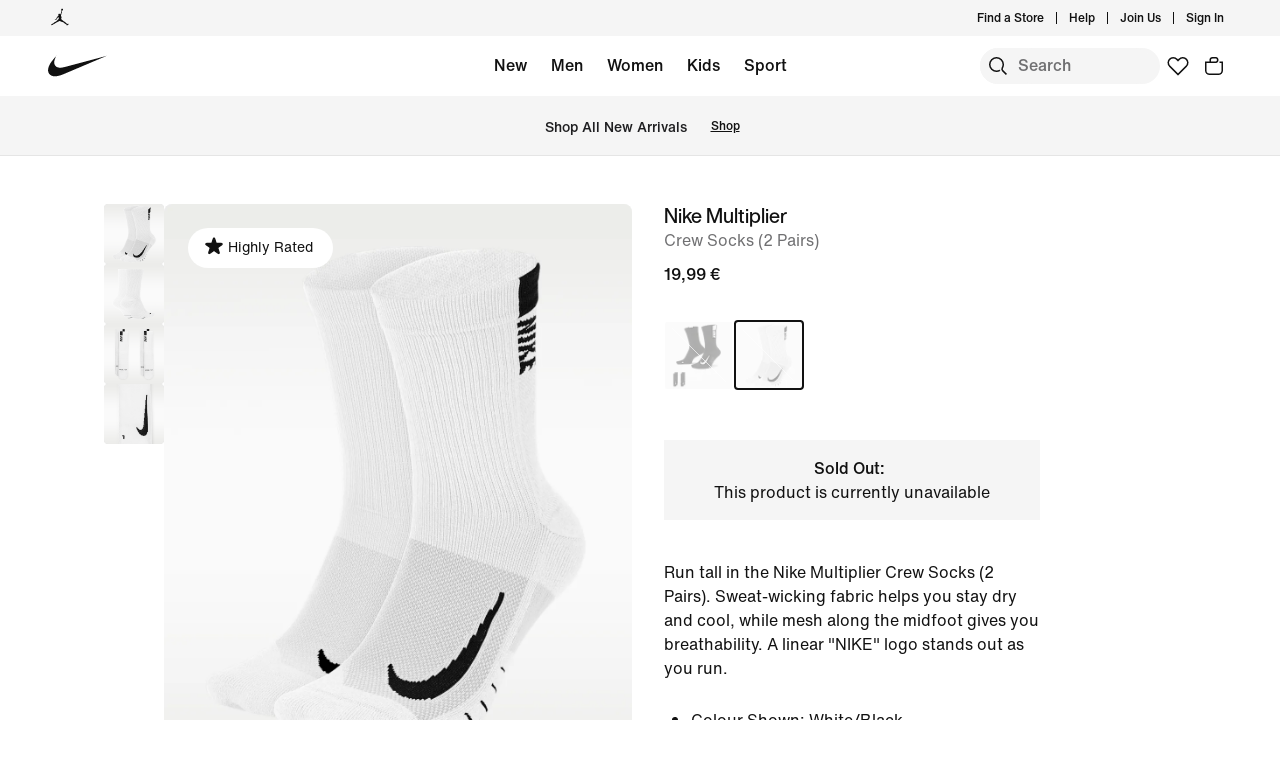

--- FILE ---
content_type: text/html;charset=utf-8
request_url: https://www.nike.com/sk/t/multiplier-crew-socks-B5Rwfr/SX7557-100
body_size: 57384
content:
<!DOCTYPE html><html lang="en-SK"><head><style class="vjs-styles-defaults">
      .video-js {
        width: 300px;
        height: 150px;
      }

      .vjs-fluid:not(.vjs-audio-only-mode) {
        padding-top: 56.25%
      }
    </style><meta charset="utf-8"/><meta name="viewport" content="width=device-width, initial-scale=1.0, maximum-scale=2.0"/><meta name="description" content="Find the Nike Multiplier Crew Socks (2 Pairs) at Nike.com.  Shop online at Nike.com."/><meta name="keywords" content="Nike Multiplier Crew Socks (2 Pairs)"/><meta name="robots" content="index, follow"/><meta http-equiv="content-language" content="en-SK"/><meta property="og:title" content="Nike Multiplier Crew Socks (2 Pairs)"/><meta property="og:description" content="Find the Nike Multiplier Crew Socks (2 Pairs) at Nike.com.  Shop online at Nike.com."/><meta property="og:type" content="website"/><meta property="og:url" content="https://www.nike.com/sk/t/multiplier-crew-socks-B5Rwfr/SX7557-100"/><meta property="og:image" content="https://static.nike.com/a/images/t_default/u_9ddf04c7-2a9a-4d76-add1-d15af8f0263d,c_scale,fl_relative,w_1.0,h_1.0,fl_layer_apply/c0a93870-2fb7-4c9e-8d34-6da9a9c22c0f/U+NK+MLTPLIER+CRW+2PR+-+144.png"/><meta property="og:locale" content="en_GB"/><meta property="og:site_name" content="Nike.com"/><meta property="twitter:card" content="summary_large_image"/><meta property="twitter:site" content="@nike"/><meta property="twitter:creator" content="@nike"/><meta property="twitter:title" content="Nike Multiplier Crew Socks (2 Pairs)"/><meta property="twitter:description" content="Find the Nike Multiplier Crew Socks (2 Pairs) at Nike.com.  Shop online at Nike.com."/><meta property="twitter:image" content="https://static.nike.com/a/images/t_default/u_9ddf04c7-2a9a-4d76-add1-d15af8f0263d,c_scale,fl_relative,w_1.0,h_1.0,fl_layer_apply/c0a93870-2fb7-4c9e-8d34-6da9a9c22c0f/U+NK+MLTPLIER+CRW+2PR+-+144.png"/><meta name="branch:deeplink:$deeplink_path" content="x-callback-url/product-details?style-color=SX7557-100"/><link rel="canonical" href="https://www.nike.com/sk/t/multiplier-crew-socks-B5Rwfr"/><title>Nike Multiplier Crew Socks (2 Pairs). Nike SK</title><meta charset="utf-8"/><meta name="next-head-count" content="22"/><link href="//www.nike.com/assets/ncss/glyphs/2.6/css/glyphs.min.css" rel="stylesheet" type="text/css"/><link href="//www.nike.com/static/ncss/5.0/dotcom/desktop/css/ncss.en-gb.min.css" rel="stylesheet" type="text/css"/><style data-emotion-css="ct1lt8 cssveg 16p8b3j animation-191rzcm qqclnk gv5k5e 1d0qj4p 1wg28dk 1cv5ztv wr1v03 h8h37y 1blt7ib lkem3v xluzov 1jbdd7g 1vt9b1c 17pzig5 1lyovwy 19uvssp si4muv y1so9b 1h3ryhm 17kvvgb 1jk6ulu e4uzb4 tbgmka 1xxumia y99xkl 1o6fpup rsgct4 wvv65f 18lsw7y glhfsw y7e9zs 1ctuqrm pxxozx 1vql4bw 1t3r034 2lnvjn 38lglc 1m2rxfq xlkxpi 1o4ggdz 3rxweh 7i4osl 19gj26m qtj9g7 9uvjsc 18afdx9 9xdo5c xy32r8 cf46t0 165sami 1viennr sq1wh3 1lmtre9 1xjq5p7 1tflwc7 1wud0ww 1sp2nh2 ihwk6m 1rhjrcc 15dbg69 41otit 1cx9hhm 1pzsq9p k6p1ct">.css-ct1lt8{min-height:60px;width:100%;}.css-cssveg{position:relative;}.css-16p8b3j{-webkit-animation:animation-191rzcm 2.5s ease-in-out infinite;animation:animation-191rzcm 2.5s ease-in-out infinite;background:var(--podium-cds-color-grey-300);border:var(--podium-cds-size-border-width-s) solid var(--podium-cds-color-grey-300);overflow:hidden;width:100%;height:60px;box-sizing:border-box;-webkit-transition:background var(--podium-cds-motion-easing-functional);transition:background var(--podium-cds-motion-easing-functional);border-radius:0;}.css-16p8b3j.finished-loading{-webkit-animation:unset;animation:unset;border:none;background:transparent;}@-webkit-keyframes animation-191rzcm{0%{opacity:1;}50%{opacity:0.25;}100%{opacity:1;}}@keyframes animation-191rzcm{0%{opacity:1;}50%{opacity:0.25;}100%{opacity:1;}}.css-qqclnk{max-width:1920px;margin:0 auto;display:grid;grid-template-columns:repeat(12,minmax(0,1fr));padding:0 24px;max-width:1920px;}@media(min-width:960px){.css-qqclnk{padding:0 48px;max-width:1920px;}}.css-gv5k5e{grid-column:span 12;}@media(min-width:960px){.css-gv5k5e{grid-column:span 2;grid-column:1/7;grid-row:1/3;}}@media(min-width:1440px){.css-gv5k5e{grid-column:span 2;grid-column:2/8;grid-row:1/3;}}.css-1d0qj4p{display:-webkit-box;display:-webkit-flex;display:-ms-flexbox;display:flex;-webkit-flex-direction:row;-ms-flex-direction:row;flex-direction:row;gap:16px;-webkit-align-content:flex-start;-ms-flex-line-pack:start;align-content:flex-start;-webkit-box-pack:end;-webkit-justify-content:flex-end;-ms-flex-pack:end;justify-content:flex-end;position:-webkit-sticky;position:sticky;top:40px;padding-left:48px;margin-left:8px;max-height:669px;min-height:455px;}.css-1wg28dk{display:-webkit-box;display:-webkit-flex;display:-ms-flexbox;display:flex;position:relative;-webkit-flex-direction:column;-ms-flex-direction:column;flex-direction:column;-webkit-box-flex:1;-webkit-flex-grow:1;-ms-flex-positive:1;flex-grow:1;gap:8px;min-width:60px;max-width:60px;height:100%;-webkit-scrollbar-width:none;-moz-scrollbar-width:none;-ms-scrollbar-width:none;scrollbar-width:none;overflow-y:scroll;overscroll-behavior:none;}.css-1wg28dk::-webkit-scrollbar{display:none;}.css-1cv5ztv{position:relative;min-height:60px;min-width:60px;max-height:60px;max-width:60px;background-color:var(--podium-cds-color-bg-on-image-secondary);border-radius:var(--podium-cds-size-border-radius-s);}.css-1cv5ztv:hover div{visibility:visible;}.css-wr1v03{opacity:0;height:0;width:0;position:absolute;display:none;}.css-h8h37y{position:relative;width:100%;height:100%;border-radius:var(--podium-cds-size-border-radius-s);overflow-y:hidden;}.css-h8h37y img{background-color:var(--podium-cds-color-bg-on-image-secondary);border-radius:var(--podium-cds-size-border-radius-s);width:100%;}.css-1blt7ib{position:absolute;content:' ';top:0;left:0;width:100%;height:100%;background:color-mix(in srgb,var(--podium-cds-color-black) 15%,transparent);border-radius:var(--podium-cds-size-border-radius-s);visibility:hidden;}.css-lkem3v{height:100%;width:100%;position:absolute;top:0px;left:0px;pointer-events:none;}.css-xluzov{height:3%;width:100%;position:absolute;bottom:0;left:0;pointer-events:none;background:linear-gradient(180deg,transparent,45%,var(--podium-cds-color-bg-primary));border:none;}.css-1jbdd7g{border-radius:var(--podium-cds-size-border-radius-m);overflow:hidden;position:relative;-webkit-box-flex:1;-webkit-flex-grow:1;-ms-flex-positive:1;flex-grow:1;}@media screen and (min-width:960px){.css-1jbdd7g{width:auto;height:auto;}}@media screen and (min-width:1108px){.css-1jbdd7g{width:535px;max-width:535px;height:669px;}}.css-1jbdd7g img{width:100%;background-color:var(--podium-cds-color-bg-secondary);}.css-1jbdd7g:hover > div{visibility:visible;}.css-1vt9b1c{width:100%;aspect-ratio:1 / 1.25;}.css-17pzig5{position:absolute;top:0;left:0;width:100%;aspect-ratio:1 / 1.25;object-fit:contain;}.css-1lyovwy{display:-webkit-box;display:-webkit-flex;display:-ms-flexbox;display:flex;position:absolute;bottom:var(--podium-cds-size-spacing-l);left:var(--podium-cds-size-spacing-l);-webkit-flex-direction:row;-ms-flex-direction:row;flex-direction:row;gap:var(--podium-cds-size-spacing-s);}.css-19uvssp{display:-webkit-box;display:-webkit-flex;display:-ms-flexbox;display:flex;position:absolute;bottom:var(--podium-cds-size-spacing-l);right:var(--podium-cds-size-spacing-l);-webkit-flex-direction:row;-ms-flex-direction:row;flex-direction:row;gap:var(--podium-cds-size-spacing-s);z-index:2;}.css-si4muv{-webkit-box-pack:center;-webkit-justify-content:center;-ms-flex-pack:center;justify-content:center;-webkit-align-items:center;-webkit-box-align:center;-ms-flex-align:center;align-items:center;justify-items:center;height:36px;width:36px;color:var(--podium-cds-color-text-primary-on-light);background-color:var(--podium-cds-color-bg-on-image-primary);border-radius:var(--podium-cds-size-border-radius-xl);}.css-si4muv:active{background-color:var(--podium-cds-button-color-bg-primary-hover-on-dark);}.css-y1so9b{grid-column:span 12;max-width:100%;}@media(min-width:960px){.css-y1so9b{grid-column:span 4;grid-column:7/undefined;grid-row:1/undefined;}}@media(min-width:1440px){.css-y1so9b{grid-column:span 4;grid-column:8/undefined;grid-row:1/undefined;}}@media (min-width:960px){.css-y1so9b{max-width:400px;}}.css-1h3ryhm{font:var(--podium-cds-typography-320-to-1919-title4);text-align:start;display:undefined;}@media (min-width:1920px){.css-1h3ryhm{font:var(--podium-cds-typography-1920-plus-title4);}}@media all and (-ms-high-contrast:none),(-ms-high-contrast:active){.css-1h3ryhm{text-align:left;}[dir="rtl"] .css-1h3ryhm{text-align:right;}}.css-17kvvgb{font:var(--podium-cds-typography-body1);color:var(--podium-cds-color-text-secondary);text-align:start;display:undefined;}@media all and (-ms-high-contrast:none),(-ms-high-contrast:active){.css-17kvvgb{text-align:left;}[dir="rtl"] .css-17kvvgb{text-align:right;}}.css-1jk6ulu{grid-column:span 12;max-width:100%;}@media(min-width:960px){.css-1jk6ulu{grid-column:span 4;grid-column:7/undefined;grid-row:2/undefined;}}@media(min-width:1440px){.css-1jk6ulu{grid-column:span 4;grid-column:8/undefined;grid-row:2/undefined;}}@media (min-width:960px){.css-1jk6ulu{max-width:400px;}}.css-e4uzb4{display:-webkit-inline-box;display:-webkit-inline-flex;display:-ms-inline-flexbox;display:inline-flex;-webkit-flex-wrap:wrap;-ms-flex-wrap:wrap;flex-wrap:wrap;}.css-tbgmka{font:var(--podium-cds-typography-body1-strong);text-align:start;display:inline;}@media all and (-ms-high-contrast:none),(-ms-high-contrast:active){.css-tbgmka{text-align:left;}[dir="rtl"] .css-tbgmka{text-align:right;}}.css-1xxumia{position:relative;margin-left:calc(var(--podium-cds-size-spacing-l) * -1);margin-right:calc(var(--podium-cds-size-spacing-l) * -1);}.css-y99xkl{display:-webkit-box;display:-webkit-flex;display:-ms-flexbox;display:flex;position:absolute;z-index:1;width:100%;bottom:0px;}.css-1o6fpup{bottom:24px;display:-webkit-box;display:-webkit-flex;display:-ms-flexbox;display:flex;gap:8px;-webkit-box-pack:center;-webkit-justify-content:center;-ms-flex-pack:center;justify-content:center;position:absolute;width:100%;}.css-rsgct4{background:var(--podium-cds-color-text-primary);border-radius:50%;display:block;-webkit-flex-shrink:0;-ms-flex-negative:0;flex-shrink:0;font-size:0;height:8px;width:8px;}.css-wvv65f{background:var(--podium-cds-color-text-disabled-on-light);border-radius:50%;display:block;-webkit-flex-shrink:0;-ms-flex-negative:0;flex-shrink:0;font-size:0;height:8px;width:8px;}.css-18lsw7y{background:var(--podium-cds-color-bg-secondary);font-size:0;width:100%;-webkit-scroll-snap-align:start;-moz-scroll-snap-align:start;-ms-scroll-snap-align:start;scroll-snap-align:start;aspect-ratio:1 / 1.25;}.css-glhfsw{position:relative;width:100%;aspect-ratio:1 / 1.25;}.css-glhfsw::before{content:'';position:absolute;top:0;left:0;width:100%;height:100%;background:var(--podium-cds-color-bg-secondary);opacity:1;-webkit-transition:opacity var(--podium-cds-motion-duration-150) var(--podium-cds-motion-easing-functional);transition:opacity var(--podium-cds-motion-duration-150) var(--podium-cds-motion-easing-functional);}.css-y7e9zs{background:var(--podium-cds-color-bg-on-image-secondary);display:block;position:absolute;}.css-1ctuqrm{display:-webkit-box;display:-webkit-flex;display:-ms-flexbox;display:flex;-webkit-flex-wrap:nowrap;-ms-flex-wrap:nowrap;flex-wrap:nowrap;overflow-x:scroll;-webkit-column-gap:10px;column-gap:10px;}@media (max-width:959px){.css-1ctuqrm{margin-left:calc( -1 * var(--podium-cds-size-spacing-l) );margin-right:calc(-1 * var(--podium-cds-size-spacing-l));}}@media (min-width:960px){.css-1ctuqrm{display:-webkit-box;display:-webkit-flex;display:-ms-flexbox;display:flex;-webkit-flex-flow:row wrap;-ms-flex-flow:row wrap;flex-flow:row wrap;overflow-x:initial;-webkit-column-gap:4px;column-gap:4px;width:100%;}}.css-pxxozx{font:var(--podium-cds-typography-body1);text-align:start;display:undefined;}@media all and (-ms-high-contrast:none),(-ms-high-contrast:active){.css-pxxozx{text-align:left;}[dir="rtl"] .css-pxxozx{text-align:right;}}.css-1vql4bw{padding:0;margin:0;}.css-1vql4bw::before{font:var(--podium-cds-typography-body1-strong);content:attr(title);color:var(--podium-cds-color-text-secondary);}.css-1vql4bw li:not(.nds-list-item){display:list-item;font:var(--podium-cds-typography-body1);list-style:disc;margin-left:27px;padding-bottom:var(--podium-cds-size-spacing-xs);}[dir="rtl"] .css-1vql4bw li:not(.nds-list-item){margin-left:0px;margin-right:27px;}.css-1vql4bw li:not(.nds-list-item) ul > li{margin-left:21px;}[dir="rtl"] .css-1vql4bw li:not(.nds-list-item) ul > li{margin-left:0px;margin-right:21px;}.css-1vql4bw .nds-list-item{display:-webkit-box;display:-webkit-flex;display:-ms-flexbox;display:flex;color:var(--podium-cds-color-text-secondary);}.css-1vql4bw .nds-list-item::before{font:var(--podium-cds-typography-body1-strong);content:attr(title);color:var(--podium-cds-color-text-secondary);}.css-1vql4bw .nds-list-item__link{-webkit-text-decoration:none;text-decoration:none;color:var(--podium-cds-color-text-secondary);}.css-1vql4bw .nds-list-item__wrapper{width:100%;display:-webkit-box;display:-webkit-flex;display:-ms-flexbox;display:flex;}.css-1vql4bw .nds-list-item__wrapper .nds-image-wrapper{min-width:101px;min-height:101px;margin-block-start:var(--podium-cds-size-spacing-xs);margin-inline-end:var(--podium-cds-size-spacing-m);}.css-1vql4bw .nds-list-item__text-wrapper{-webkit-flex-direction:column;-ms-flex-direction:column;flex-direction:column;-webkit-order:2;-ms-flex-order:2;order:2;-webkit-box-flex:1;-webkit-flex-grow:1;-ms-flex-positive:1;flex-grow:1;}.css-1vql4bw .nds-list-item__text-wrapper *{display:block;}.css-1vql4bw .nds-list-item__title{padding-bottom:var(--podium-cds-size-spacing-xs);}.css-1vql4bw .nds-list-item__body,.css-1vql4bw .nds-list-item__title{color:var(--podium-cds-color-text-primary);}.css-1t3r034{margin-top:30px;}.css-2lnvjn{font:var(--podium-cds-typography-body1-strong);text-align:center;-webkit-text-decoration:none;text-decoration:none;box-sizing:border-box;display:-webkit-box;display:-webkit-flex;display:-ms-flexbox;display:flex;-webkit-box-pack:center;-webkit-justify-content:center;-ms-flex-pack:center;justify-content:center;-webkit-align-items:center;-webkit-box-align:center;-ms-flex-align:center;align-items:center;position:relative;cursor:pointer;padding:0;color:var(--podium-cds-color-text-primary);background:transparent;text-align:start;border:0;padding-end:initial;margin-end:auto;reset-margins:var(--podium-cds-size-spacing-xs);svg-transform:translateY(-4px);}.css-2lnvjn .btn-icon-wrapper{width:var(--podium-cds-size-icon-m);height:var(--podium-cds-size-icon-m);margin-inline-end:var(--podium-cds-size-spacing-xs);margin-inline-start:var(--podium-cds-size-spacing-xs);}.css-2lnvjn .btn-icon-wrapper svg{width:var(--podium-cds-size-icon-m);}.css-2lnvjn:active:not(:disabled){color:var(--podium-cds-color-text-secondary);}.css-2lnvjn:focus:not(:disabled){color:var(--podium-cds-color-text-primary);}@media (hover:hover){.css-2lnvjn:hover:not(:disabled){color:var(--podium-cds-color-text-hover);}}.css-2lnvjn:disabled{color:var(--podium-cds-color-text-disabled);cursor:default;}@media screen and (min-resolution:1dppx){.css-2lnvjn{border-bottom:var(--podium-cds-size-border-width-m) solid var(--podium-cds-color-text-primary);box-shadow:inset 0 -1px 0 0 var(--podium-cds-color-text-primary);}}@media screen and (min-resolution:2dppx){.css-2lnvjn{border-bottom:var(--podium-cds-size-border-width-m) solid var(--podium-cds-color-text-primary);box-shadow:inset 0 var(--podium-cds-button-box-shadow-width) 0 0 var(--podium-cds-color-text-primary);}}.css-2lnvjn .btn-icon-wrapper{display:-webkit-inline-box;display:-webkit-inline-flex;display:-ms-inline-flexbox;display:inline-flex;height:auto;margin-inline-end:auto;margin-inline-start:var(--podium-cds-size-spacing-xs);margin-left:4px;padding-inline-end:initial;}.css-2lnvjn .btn-icon-wrapper svg{content:'';position:absolute;left:initial;right:0;top:0;-webkit-transform:translateY(-4px);-ms-transform:translateY(-4px);transform:translateY(-4px);}[dir="rtl"] .css-2lnvjn .btn-icon-wrapper{margin-inline-end:auto;margin-inline-start:var(--podium-cds-size-spacing-xs);padding-inline-end:initial;}[dir="rtl"] .css-2lnvjn .btn-icon-wrapper svg{right:initial;}@media screen and (min-resolution:1dppx){.css-2lnvjn:hover:not(:disabled),.css-2lnvjn:active:not(:disabled){border-bottom:var(--podium-cds-size-border-width-m) solid var(--podium-cds-color-text-hover);box-shadow:inset 0 -1px 0 0 var(--podium-cds-color-text-hover);}}@media screen and (min-resolution:2dppx){.css-2lnvjn:hover:not(:disabled),.css-2lnvjn:active:not(:disabled){border-bottom:var(--podium-cds-size-border-width-m) solid var(--podium-cds-color-text-hover);box-shadow:inset 0 var(--podium-cds-button-box-shadow-width) 0 0 var(--podium-cds-color-text-hover);}}@media screen and (min-resolution:1dppx){.css-2lnvjn:disabled{border-bottom:var(--podium-cds-size-border-width-m) solid var(--podium-cds-button-color-border-secondary-disabled);box-shadow:inset 0 -1px 0 0 var(--podium-cds-button-color-border-secondary-disabled);}}@media screen and (min-resolution:2dppx){.css-2lnvjn:disabled{border-bottom:var(--podium-cds-size-border-width-m) solid var(--podium-cds-button-color-border-secondary-disabled);box-shadow:inset 0 var(--podium-cds-button-box-shadow-width) 0 0 var(--podium-cds-button-color-border-secondary-disabled);}}.css-2lnvjn.inline-flx-btn{display:-webkit-inline-box;display:-webkit-inline-flex;display:-ms-inline-flexbox;display:inline-flex;}.css-38lglc{display:none;}.css-1m2rxfq{font:var(--podium-cds-typography-320-to-1919-title4);display:undefined;}@media (min-width:1920px){.css-1m2rxfq{font:var(--podium-cds-typography-1920-plus-title4);}}@media all and (-ms-high-contrast:none),(-ms-high-contrast:active){.css-1m2rxfq{text-align:left;}[dir="rtl"] .css-1m2rxfq{text-align:right;}}.css-xlkxpi{display:undefined;}@media all and (-ms-high-contrast:none),(-ms-high-contrast:active){.css-xlkxpi{text-align:left;}[dir="rtl"] .css-xlkxpi{text-align:right;}}.css-1o4ggdz .children-wrapper a{color:var(--podium-cds-color-text-primary);}.css-1o4ggdz .children-wrapper #turnToWidgetContainer ul.tt-o-page-list li:not(.tt-is-active) a{color:var(--podium-cds-color-black);}.css-3rxweh{box-shadow:inset 0 -1px 0 0 var(--podium-cds-grey-300,var(--podium-cds-color-grey-200));color:var(--podium-cds-color-text-primary);--animation-duration:var(--podium-cds-transition-duration-normal);}@-webkit-keyframes open{0%{grid-template-rows:0fr;opacity:0;}100%{grid-template-rows:1fr;opacity:1;padding-bottom:30px;}}@keyframes open{0%{grid-template-rows:0fr;opacity:0;}100%{grid-template-rows:1fr;opacity:1;padding-bottom:30px;}}@-webkit-keyframes close{0%{grid-template-rows:1fr;opacity:1;}100%{grid-template-rows:0fr;opacity:0;padding-bottom:0px;}}@keyframes close{0%{grid-template-rows:1fr;opacity:1;}100%{grid-template-rows:0fr;opacity:0;padding-bottom:0px;}}.css-3rxweh.is-open:not(.closing) .content-wrapper{padding-bottom:30px;}.css-3rxweh.is-animated > summary .nds-summary-control{-webkit-transition:-webkit-transform var(--podium-cds-transition-duration-normal) cubic-bezier(0.86,0,0.07,1);-webkit-transition:transform var(--podium-cds-transition-duration-normal) cubic-bezier(0.86,0,0.07,1);transition:transform var(--podium-cds-transition-duration-normal) cubic-bezier(0.86,0,0.07,1);}.css-3rxweh.is-animated.is-open:not(.closing,.untouched) .content-wrapper{-webkit-animation:open var(--animation-duration);animation:open var(--animation-duration);}.css-3rxweh.is-animated.closing.is-open .content-wrapper{-webkit-animation:close var(--animation-duration);animation:close var(--animation-duration);}.css-3rxweh.is-open > summary .nds-summary-control{-webkit-transform:rotate(-180deg);-ms-transform:rotate(-180deg);transform:rotate(-180deg);}.css-3rxweh .content-wrapper{display:grid;}.css-3rxweh .children-wrapper{overflow:hidden;}.css-3rxweh summary{font:var(--podium-cds-typography-320-to-1919-title4);list-style:none;cursor:pointer;position:relative;background:transparent;padding:30px 0px;}.css-3rxweh summary::before{content:none;padding-right:0;font-size:inherit;cursor:inherit;}.css-3rxweh summary .nds-summary-wrapper{width:100%;display:-webkit-box;display:-webkit-flex;display:-ms-flexbox;display:flex;-webkit-box-pack:justify;-webkit-justify-content:space-between;-ms-flex-pack:justify;justify-content:space-between;-webkit-align-items:start;-webkit-box-align:start;-ms-flex-align:start;align-items:start;}.css-3rxweh summary .nds-summary-icons{display:-webkit-box;display:-webkit-flex;display:-ms-flexbox;display:flex;-webkit-align-items:center;-webkit-box-align:center;-ms-flex-align:center;align-items:center;-webkit-flex-shrink:0;-ms-flex-negative:0;flex-shrink:0;}.css-3rxweh summary .nds-summary-control{width:24px;height:24px;margin-left:var(--podium-cds-size-spacing-m);}.css-3rxweh summary:focus:not(.focus-visible):not(:focus-visible){outline:none;}.css-3rxweh summary::-webkit-details-marker{display:none;}@media (min-width:1920px){.css-3rxweh summary{font:var(--podium-cds-typography-1920-plus-title4);}}.css-3rxweh .children-wrapper > .nds-details{margin:0;}.css-7i4osl{min-width:90px;}.css-19gj26m{position:relative;display:inline-block;width:16px;height:16px;margin-right:2px;}.css-qtj9g7{font:var(--podium-cds-typography-body1);display:undefined;}@media all and (-ms-high-contrast:none),(-ms-high-contrast:active){.css-qtj9g7{text-align:left;}[dir="rtl"] .css-qtj9g7{text-align:right;}}.css-9uvjsc{padding:0;margin:0;}.css-9uvjsc::before{font:var(--podium-cds-typography-body1-strong);content:attr(title);color:var(--podium-cds-color-text-secondary);}.css-9uvjsc li:not(.nds-list-item){display:list-item;font:var(--podium-cds-typography-body1);list-style:disc;margin-left:27px;padding-bottom:var(--podium-cds-size-spacing-xs);}[dir="rtl"] .css-9uvjsc li:not(.nds-list-item){margin-left:0px;margin-right:27px;}.css-9uvjsc li:not(.nds-list-item) ul > li{margin-left:21px;}[dir="rtl"] .css-9uvjsc li:not(.nds-list-item) ul > li{margin-left:0px;margin-right:21px;}.css-9uvjsc .nds-list-item{display:-webkit-box;display:-webkit-flex;display:-ms-flexbox;display:flex;color:var(--podium-cds-color-text-secondary);}.css-9uvjsc .nds-list-item::before{font:var(--podium-cds-typography-body1-strong);content:attr(title);color:var(--podium-cds-color-text-secondary);}.css-9uvjsc .nds-list-item__link{-webkit-text-decoration:none;text-decoration:none;color:var(--podium-cds-color-text-secondary);}.css-9uvjsc .nds-list-item__wrapper{width:100%;display:-webkit-box;display:-webkit-flex;display:-ms-flexbox;display:flex;}.css-9uvjsc .nds-list-item__wrapper .nds-image-wrapper{min-width:101px;min-height:101px;margin-block-start:var(--podium-cds-size-spacing-xs);margin-inline-end:var(--podium-cds-size-spacing-m);}.css-9uvjsc .nds-list-item__text-wrapper{-webkit-flex-direction:column;-ms-flex-direction:column;flex-direction:column;-webkit-order:2;-ms-flex-order:2;order:2;-webkit-box-flex:1;-webkit-flex-grow:1;-ms-flex-positive:1;flex-grow:1;}.css-9uvjsc .nds-list-item__text-wrapper *{display:block;}.css-9uvjsc .nds-list-item__title{padding-bottom:var(--podium-cds-size-spacing-xs);}.css-9uvjsc .nds-list-item__body,.css-9uvjsc .nds-list-item__title{color:var(--podium-cds-color-text-primary);}.css-9uvjsc li:not(.nds-list-item){list-style:none;margin:0;padding-bottom:var(--podium-cds-size-spacing-l);}.css-18afdx9{box-sizing:border-box;display:none;z-index:100;position:fixed;top:0;left:0;width:100%;height:100%;-webkit-box-pack:center;-webkit-justify-content:center;-ms-flex-pack:center;justify-content:center;-webkit-align-items:center;-webkit-box-align:center;-ms-flex-align:center;align-items:center;}.css-18afdx9.open{display:block;}.css-9xdo5c{position:fixed;inset:0px;height:100%;width:100%;background-color:var(--podium-cds-color-scrim-100);z-index:var(--podium-cds-elevation-100);-webkit-backdrop-filter:blur(--podium-cds-dialog-bg-blur);backdrop-filter:blur(--podium-cds-dialog-bg-blur);}.css-xy32r8{position:absolute;border-radius:var(--podium-cds-size-border-radius-xl) var(--podium-cds-size-border-radius-xl) 0 0;bottom:0;top:auto;left:50%;-webkit-transform:translate3d(-50%,0px,0px);-ms-transform:translate3d(-50%,0px,0px);transform:translate3d(-50%,0px,0px);max-height:calc(100vh - 40px);height:85%;background:var(--podium-cds-color-bg-primary);overflow:hidden;width:100%;max-width:var(--podium-cds-breakpoint-l);}@media (min-width:960px){.css-xy32r8{border-radius:0;max-height:100vh;height:100%;top:50%;-webkit-transform:translate3d(-50%,-50%,0px);-ms-transform:translate3d(-50%,-50%,0px);transform:translate3d(-50%,-50%,0px);}}.css-cf46t0{height:100%;padding:40px var(--podium-cds-size-spacing-l) var(--podium-cds-size-spacing-l) var(--podium-cds-size-spacing-l);overflow:auto;max-height:calc(100vh - 60px);display:-webkit-box;display:-webkit-flex;display:-ms-flexbox;display:flex;-webkit-flex-direction:column;-ms-flex-direction:column;flex-direction:column;}.css-cf46t0:before{content:'';display:block;position:absolute;top:0px;left:0px;width:100%;height:36px;z-index:1;}@media (min-width:960px){.css-cf46t0{height:100%;max-height:calc(100vh - 120px);padding:calc(var(--podium-cds-size-spacing-xl) + var(--podium-cds-size-spacing-m));}}.css-cf46t0 .overflow-scroll-container{overflow:scroll;}.css-cf46t0 .close-btn-container{position:absolute;top:var(--podium-cds-size-spacing-l);right:var(--podium-cds-size-spacing-l);z-index:var(--podium-cds-elevation-100);}.css-cf46t0 .close-btn-container > button{float:right;}.css-cf46t0 .modal-header-container{display:inline-block;width:80%;}.css-165sami{font:var(--podium-cds-typography-body1-strong);text-align:center;-webkit-text-decoration:none;text-decoration:none;box-sizing:border-box;display:-webkit-box;display:-webkit-flex;display:-ms-flexbox;display:flex;-webkit-box-pack:center;-webkit-justify-content:center;-ms-flex-pack:center;justify-content:center;-webkit-align-items:center;-webkit-box-align:center;-ms-flex-align:center;align-items:center;position:relative;cursor:pointer;padding:var(--podium-cds-button-padding-top-m) var(--podium-cds-button-padding-sides-m);min-height:var(--podium-cds-button-height-m);position:relative;overflow:hidden;-webkit-transform:translate3d(0,0,0);-ms-transform:translate3d(0,0,0);transform:translate3d(0,0,0);background:var(--podium-cds-button-color-bg-secondary);color:var(--podium-cds-color-text-primary-on-light);border:none;border-radius:var(--podium-cds-button-border-radius);outline:none;}.css-165sami .btn-icon-wrapper{width:var(--podium-cds-size-icon-m);height:var(--podium-cds-size-icon-m);margin-inline-end:var(--podium-cds-size-spacing-xs);margin-inline-start:var(--podium-cds-size-spacing-xs);}.css-165sami .btn-icon-wrapper svg{width:var(--podium-cds-size-icon-m);}.css-165sami > .ripple{display:block;position:absolute;width:var(--podium-cds-button-height-m);height:var(--podium-cds-button-height-m);border-radius:var(--podium-cds-button-border-radius);top:50%;left:50%;background-color:rgba(255,255,255,0.7);background-size:100%;-webkit-transform:translate3d(-50%,-50%,0) scale(10);-ms-transform:translate3d(-50%,-50%,0) scale(10);transform:translate3d(-50%,-50%,0) scale(10);-webkit-transform-origin:center center;-ms-transform-origin:center center;transform-origin:center center;opacity:0;-webkit-transition:-webkit-transform 0.8s,opacity 1s;-webkit-transition:transform 0.8s,opacity 1s;transition:transform 0.8s,opacity 1s;margin:0;}.css-165sami:active > .ripple{-webkit-transform:translate3d(-50%,-50%,0) scale(0);-ms-transform:translate3d(-50%,-50%,0) scale(0);transform:translate3d(-50%,-50%,0) scale(0);opacity:0.5;-webkit-transition:0s;transition:0s;}.css-165sami::before{content:'';position:absolute;top:0px;right:0px;bottom:0px;left:0px;border-radius:var(--podium-cds-button-border-radius);border:var(--podium-cds-button-border-width) solid var(--podium-cds-button-color-border-secondary);}@media not all and (min-resolution:0.001dpcm){.css-165sami{border:var(--podium-cds-button-border-width) solid;border-color:var(--podium-cds-button-color-border-secondary);}}.css-165sami:active:not(:disabled){background:var(--podium-cds-button-color-bg-secondary);}.css-165sami:active:not(:disabled)::before{border-color:var(--podium-cds-button-color-border-secondary-hover);}@media (hover:hover){.css-165sami:hover:not(:disabled){background:var(--podium-cds-button-color-bg-secondary);}.css-165sami:hover:not(:disabled)::before{border-color:var(--podium-cds-button-color-border-secondary-hover);}}.css-165sami:focus-visible{box-shadow:0 0 0 2px var(--podium-cds-color-focus-ring);}.css-165sami.focus-visible{box-shadow:0 0 0 2px var(--podium-cds-color-focus-ring);}.css-165sami:disabled{background:var(--podium-cds-button-color-bg-secondary);color:var(--podium-cds-color-text-disabled);cursor:default;}.css-165sami:disabled::before{border-color:var(--podium-cds-button-color-border-secondary-disabled);}.css-165sami.nds-button--icon-only{width:unset;min-height:unset;padding:12px;}@media (min-width:600px){.css-165sami.nds-button--icon-only{padding:12px;}.css-165sami.nds-button--icon-only svg{height:auto;width:auto;}}.css-165sami.nds-button--icon-only.btn-primary-dark.disabled,.css-165sami.nds-button--icon-only.btn-secondary-dark.disabled{background-color:var(--podium-cds-icon-button-color-bg-disabled);color:var(--podium-cds-color-text-disabled);}.css-165sami.nds-button--icon-only.btn-primary-dark.disabled::before,.css-165sami.nds-button--icon-only.btn-secondary-dark.disabled::before{border-color:var(--podium-cds-icon-button-color-bg-disabled);}.css-165sami.nds-button--icon-only.btn-primary-light.disabled{background-color:var(--podium-cds-icon-button-color-bg-disabled-on-dark);}.css-165sami.nds-button--icon-only.btn-secondary-dark{background-color:var(--podium-cds-icon-button-color-bg-secondary);}.css-165sami.nds-button--icon-only.btn-secondary-dark::before{border-color:var(--podium-cds-icon-button-color-bg-secondary);}.css-165sami.nds-button--icon-only.btn-secondary-dark:hover:not(:disabled){background-color:var(--podium-cds-icon-button-color-bg-secondary-hover);border-color:var(--podium-cds-icon-button-color-bg-secondary-hover);}.css-165sami.nds-button--icon-only.btn-secondary-dark:hover:not(:disabled)::before{border-color:var(--podium-cds-icon-button-color-bg-secondary-hover);}.css-165sami.nds-button--icon-only.btn-secondary-light{background-color:var(--podium-cds-icon-button-color-bg-secondary-on-dark);}.css-165sami.nds-button--icon-only.btn-secondary-light::before{border-color:var(--podium-cds-icon-button-color-bg-secondary-on-dark);}.css-165sami.nds-button--icon-only.btn-secondary-light:hover:not(:disabled){background-color:var(--podium-cds-icon-button-color-bg-secondary-hover-on-dark);}.css-165sami.nds-button--icon-only.btn-secondary-light:hover:not(:disabled)::before{border-color:var(--podium-cds-icon-button-color-bg-secondary-hover-on-dark);}.css-165sami.nds-button--icon-only.btn-secondary-light.disabled{background-color:var(--podium-cds-icon-button-color-bg-disabled-on-dark);color:var(--podium-cds-color-text-disabled-inverse);}.css-165sami.nds-button--icon-only.btn-secondary-light.disabled::before{border-color:var(--podium-cds-icon-button-color-bg-disabled-on-dark);}.css-165sami.inline-flx-btn{display:-webkit-inline-box;display:-webkit-inline-flex;display:-ms-inline-flexbox;display:inline-flex;}.css-1viennr{margin-top:-28px;}.css-sq1wh3{max-width:60px;max-height:60px;width:60px;height:60px;object-fit:cover;border-radius:var(--podium-cds-size-border-radius-s);}.css-1lmtre9{grid-column:span 12;}@media(min-width:960px){.css-1lmtre9{grid-column:span 12;grid-column:1/undefined;}}.css-1xjq5p7{grid-column:span 12;}@media(min-width:960px){.css-1xjq5p7{grid-column:span 12;}}.css-1tflwc7{overflow-x:hidden;background:transparent;}.css-1tflwc7 section.nds-carousel > .carousel-header{padding:0;text-transform:capitalize;}.css-1tflwc7 section.nds-carousel > ul.slider{padding-left:0;}.css-1wud0ww{position:relative;margin-bottom:10px;}@media (min-width:960px){.css-1wud0ww:before{width:70px;height:70px;}}.css-1sp2nh2{background-color:var(--podium-cds-color-bg-notification,var(--podium-cds-color-bg-secondary));}.css-ihwk6m{overflow:scroll hidden;display:grid;grid-template-columns:repeat(4,100%);-webkit-scroll-snap-type:x mandatory;-moz-scroll-snap-type:x mandatory;-ms-scroll-snap-type:x mandatory;scroll-snap-type:x mandatory;gap:var(--podium-cds-size-spacing-xs);max-height:calc(125vw - 1px);-webkit-scrollbar-width:none;-moz-scrollbar-width:none;-ms-scrollbar-width:none;scrollbar-width:none;}.css-ihwk6m::-webkit-scrollbar{display:none;}.css-1rhjrcc{font:var(--podium-cds-typography-body1-strong);display:undefined;}@media all and (-ms-high-contrast:none),(-ms-high-contrast:active){.css-1rhjrcc{text-align:left;}[dir="rtl"] .css-1rhjrcc{text-align:right;}}.nds-no-scroll{overflow:hidden;}.nds-override-urlbar{position:fixed;overflow-y:scroll;height:100vh;-webkit-overflow-scrolling:touch;}.css-41otit .aria-tool-tip-wrapper_pdp{z-index:3;position:relative;display:inline-block;}.css-41otit .aria-tool-tip-wrapper_pdp span{background:var(--podium-cds-color-bg-always-dark);color:var(--podium-cds-color-text-primary-on-dark);border-radius:var(--podium-cds-size-border-radius-s);opacity:1;outline:1px solid var(--podium-cds-color-border-primary);padding:8px 12px;position:absolute;right:50%;top:-25px;-webkit-transform:translate(50%,-75%);-ms-transform:translate(50%,-75%);transform:translate(50%,-75%);-webkit-transition:all 120ms ease-in;transition:all 120ms ease-in;visibility:visible;white-space:nowrap;}.css-41otit .aria-tool-tip-wrapper_pdp span::after{background:inherit;bottom:0;border-bottom:1px solid var(--podium-cds-color-border-primary);border-left:1px solid var(--podium-cds-color-border-primary);content:'';display:block;height:8px;position:absolute;right:50%;-webkit-transform:translate(50%,50%) rotate(-45deg);-ms-transform:translate(50%,50%) rotate(-45deg);transform:translate(50%,50%) rotate(-45deg);width:8px;}.css-41otit .aria-tool-tip-wrapper_pdp span:not(.on-hover){top:-16px;}.css-41otit .aria-tool-tip-wrapper_pdp span[aria-hidden='true']{visibility:hidden;opacity:0;top:-20px;}.css-1cx9hhm{display:inline-block;border-radius:var(--podium-cds-size-border-radius-s);border:1.5px solid var(--podium-cds-color-bg-primary);min-width:125px;min-height:125px;width:125px;height:125px;opacity:0.36;background-color:var(--podium-cds-color-bg-on-image-secondary);object-fit:cover;}@media (min-width:960px){.css-1cx9hhm{min-width:70px;min-height:70px;width:70px;height:70px;}}.css-1cx9hhm:hover{border:1px solid var(--podium-cds-color-border-active);}.css-1pzsq9p{display:inline-block;z-index:1;position:absolute;left:0;top:0;border-radius:var(--podium-cds-size-border-radius-s);min-width:125px;min-height:125px;width:125px;height:125px;background-color:color-mix(in srgb,var(--podium-cds-color-black) 8%,transparent);}.css-1pzsq9p svg{z-index:2;border-radius:var(--podium-cds-size-border-radius-s);padding:8px;}.css-1pzsq9p svg line{z-index:3;shape-rendering:crispEdges;stroke:var(--podium-cds-color-bg-on-image-primary);stroke-width:1.5px;}.css-1pzsq9p:hover{border:1px solid var(--podium-cds-color-border-active);}@media (min-width:960px){.css-1pzsq9p{min-width:70px;min-height:70px;width:70px;height:70px;}}.css-k6p1ct{display:inline-block;z-index:1;position:absolute;left:0;top:0;border-radius:var(--podium-cds-size-border-radius-s);border:1.5px solid var(--podium-cds-color-border-active);min-width:125px;min-height:125px;width:125px;height:125px;background-color:color-mix(in srgb,var(--podium-cds-color-black) 8%,transparent);}.css-k6p1ct svg{z-index:2;border-radius:var(--podium-cds-size-border-radius-s);padding:8px;}.css-k6p1ct svg line{z-index:3;shape-rendering:crispEdges;stroke:var(--podium-cds-color-bg-on-image-primary);stroke-width:1.5px;}.css-k6p1ct:hover{border:1px solid var(--podium-cds-color-border-active);}@media (min-width:960px){.css-k6p1ct{min-width:70px;min-height:70px;width:70px;height:70px;}}</style>
    
        
  
    
  
    




  
    
    
        <!-- OptIn Country  -->

  
  
  
  
  
  
  
  
  
  
  
  
  
  

<!-- Privacy Validation  -->


<!-- Include Experimentation Scripts -->


  <!-- Experimentation Not Allowed -->
  
    
  
    




  <link rel="stylesheet" href="//www.nike.com/assets/experience/dotcom-pdp/pdp-experience/_next/static/css/1e24f7c001bb3873.css" data-n-g=""/><noscript data-n-css=""></noscript>


                              <style data-emotion-css="nav-css gyxam0 1iigv7v 1j2tzxk 1olsx5c 12b3723 bsejbh 1qehhq w3vz3o gpek3 cssveg 394a00 1q2uc33 jq32a0 110rkf1 tkhpv8 tr0r01 1uwryva 1v5wbpr animation-npr22l 1e8a4p9 rguovb 79q9fn 1fd6c9v">.nav-css-gyxam0{margin:auto;height:60px;}.nav-css-gyxam0.exposed-search{height:116px;}@media (min-width: 960px){.nav-css-gyxam0{height:calc(36px + 60px);}.nav-css-gyxam0.no-peekaboo.topbar-hidden{-webkit-transform:translateY(-36px);-moz-transform:translateY(-36px);-ms-transform:translateY(-36px);transform:translateY(-36px);}}.nav-css-gyxam0.no-peekaboo{position:fixed;background:var(--podium-cds-color-bg-primary);width:100%;-webkit-transition:-webkit-transform 150ms ease;transition:transform 150ms ease;z-index:3;}.nav-css-gyxam0 .swoosh{display:-webkit-inline-box;display:-webkit-inline-flex;display:-ms-inline-flexbox;display:inline-flex;height:60px;}.nav-css-gyxam0 .swoosh-svg{-webkit-transform:scale(1.33);-moz-transform:scale(1.33);-ms-transform:scale(1.33);transform:scale(1.33);height:100%;width:100%;}.nav-css-gyxam0 .swoosh-svg path{fill:currentColor;}.nav-css-gyxam0 .swoosh-link{z-index:1;display:inline-block;height:59px;width:59px;margin:1px 0;}.nav-css-gyxam0 .nav-nike-ai-icon:focus{outline:2px solid #1151FF;outline-offset:2px;}.nav-css-gyxam0 .nav-nike-ai-icon:focus:not(:focus-visible){outline:none;}.nav-css-gyxam0 .nav-nike-ai-icon:focus-visible{outline:2px solid #1151FF;outline-offset:2px;}.nav-css-1iigv7v{position:absolute;padding:0 10px;height:26px;z-index:10;background:var(--podium-cds-color-bg-primary);font-size:14px;left:0;min-height:26px;line-height:26px;-webkit-transform:translateX(-10000%);-moz-transform:translateX(-10000%);-ms-transform:translateX(-10000%);transform:translateX(-10000%);margin:5px 0px 0px 10px;}.nav-css-1iigv7v:focus{-webkit-transform:translateX(0%);-moz-transform:translateX(0%);-ms-transform:translateX(0%);transform:translateX(0%);}.nav-css-1j2tzxk{background:var(--podium-cds-color-bg-secondary);position:relative;z-index:3;}@media (max-width: 959px){.nav-css-1j2tzxk{display:none;}}.nav-css-1j2tzxk .desktop-brandList{height:36px;display:-webkit-box;display:-webkit-flex;display:-ms-flexbox;display:flex;}.nav-css-1olsx5c{background:undefined;}.nav-css-1olsx5c .brand-converse:hover,.nav-css-1olsx5c .brand-jordan:hover{opacity:0.5;}@media (min-width: 960px){.nav-css-1olsx5c{gap:24px;-webkit-align-items:center;-webkit-box-align:center;-ms-flex-align:center;align-items:center;}}.nav-css-1olsx5c .brand-link{color:var(--podium-cds-color-text-primary);display:-webkit-box;display:-webkit-flex;display:-ms-flexbox;display:flex;padding:8px 24px 8px 30px;}.nav-css-1olsx5c .brand-link:focus-visible{box-shadow:0 0 0 2px var(--podium-cds-color-box-focus-ring);}.nav-css-1olsx5c .brand-link p{padding-left:12px;}@media (max-width: 959px){.nav-css-1olsx5c .brand-link svg{-webkit-transform:scale(1.33);-moz-transform:scale(1.33);-ms-transform:scale(1.33);transform:scale(1.33);}}@media (min-width: 960px){.nav-css-1olsx5c .brand-link{padding:0;}}.nav-css-12b3723 .desktop-list{float:right;-webkit-align-items:center;-webkit-box-align:center;-ms-flex-align:center;align-items:center;display:-webkit-box;display:-webkit-flex;display:-ms-flexbox;display:flex;padding-bottom:0px;padding-right:8px;}.nav-css-12b3723 .desktop-list .icon-btn{background:transparent;margin-left:10px;}.nav-css-12b3723 .desktop-list .icon-btn::before{border:none;}.nav-css-12b3723 .desktop-list .link-item{position:relative;display:-webkit-box;display:-webkit-flex;display:-ms-flexbox;display:flex;-webkit-align-items:center;-webkit-box-align:center;-ms-flex-align:center;align-items:center;}.nav-css-12b3723 .desktop-list .vertical-line{border-right:1px solid;height:12px;margin:12px;}.nav-css-12b3723 .profile-image{border-radius:24px;width:24px;height:24px;display:inline-block;margin-left:12px;}.nav-css-bsejbh{display:-webkit-box;display:-webkit-flex;display:-ms-flexbox;display:flex;-webkit-align-items:center;-webkit-box-align:center;-ms-flex-align:center;align-items:center;height:36px;}.nav-css-bsejbh .desktop-user-item-dropdown-popover{padding:12px 16px 12px 12px;position:absolute;min-width:214px;right:0;top:36px;background:var(--podium-cds-color-bg-primary);min-height:200px;opacity:0;-webkit-transform:translateY(-20px);-moz-transform:translateY(-20px);-ms-transform:translateY(-20px);transform:translateY(-20px);-webkit-transition:opacity 250ms,-webkit-transform 250ms;transition:opacity 250ms,transform 250ms;border-radius:0 0 8px 8px;z-index:100;}.nav-css-bsejbh .desktop-user-item-dropdown-popover.is--open{opacity:1;-webkit-transform:translateY(0px);-moz-transform:translateY(0px);-ms-transform:translateY(0px);transform:translateY(0px);}.nav-css-bsejbh .desktop-user-item-dropdown-popover .desktop-user-item-dropdown-content{padding-top:20px;padding-left:15px;}.nav-css-bsejbh .profile-link{display:-webkit-box;display:-webkit-flex;display:-ms-flexbox;display:flex;-webkit-align-items:center;-webkit-box-align:center;-ms-flex-align:center;align-items:center;}.nav-css-bsejbh .hovered-link{color:var(--podium-cds-color-text-hover);}.nav-css-bsejbh .interactive-profile-element{color:var(--podium-cds-color-text-primary);}.nav-css-bsejbh .interactive-profile-element:hover{color:var(--podium-cds-color-text-hover);}.nav-css-1qehhq .drop-down-accessibility-button{display:-webkit-box;display:-webkit-flex;display:-ms-flexbox;display:flex;-webkit-align-items:center;-webkit-box-align:center;-ms-flex-align:center;align-items:center;opacity:0;}.nav-css-1qehhq .drop-down-accessibility-button svg{width:12px;}.nav-css-1qehhq .drop-down-accessibility-button:focus{opacity:1;-webkit-transition:-webkit-transform ease,opacity 500ms;transition:transform ease,opacity 500ms;}.nav-css-1qehhq .account-icon{width:0px;}.nav-css-1qehhq .account-icon:focus{width:auto;}.nav-css-1qehhq .summary-caret{pointer-events:none;}.nav-css-1qehhq >summary::-webkit-details-marker{display:none;}.nav-css-w3vz3o{margin-left:12px;width:16%;max-width:214px;min-width:134px;}.nav-css-w3vz3o .dropdown__sub_list_title{font:var(--podium-cds-typography-body2-strong);color:var(--podium-cds-color-text-primary);font-weight:var(--podium-cds-font-weight-medium);padding-top:36px;padding-bottom:12px;}.nav-css-w3vz3o .dropdown__sub_list_title:hover,.nav-css-w3vz3o .dropdown__sub_list_title:focus{color:var(--podium-cds-color-text-primary);}.nav-css-w3vz3o .dropdown__sub_list_item p{color:var(--podium-cds-color-text-secondary);line-height:150%;padding-bottom:8px;}.nav-css-w3vz3o .dropdown__sub_list_item p:hover,.nav-css-w3vz3o .dropdown__sub_list_item p:focus{color:var(--podium-cds-color-text-primary);}.nav-css-w3vz3o .dropdown__list_title{padding-bottom:12px;display:block;}.nav-css-w3vz3o .dropdown__list_title p{font:var(--podium-cds-typography-body1-strong);color:var(--podium-cds-color-text-primary);font-weight:var(--podium-cds-font-weight-medium);}.nav-css-gpek3{position:relative;z-index:2;background-color:var(--podium-cds-color-bg-primary);-webkit-transition:-webkit-transform 150ms ease;transition:transform 150ms ease;}.nav-css-gpek3.is-fixed{position:fixed;background:var(--podium-cds-color-bg-primary);width:100%;top:0;left:0;}.nav-css-gpek3.is-hidden{-webkit-transform:translateY(-60px);-moz-transform:translateY(-60px);-ms-transform:translateY(-60px);transform:translateY(-60px);}.nav-css-gpek3.exposed-search-hidden{-webkit-transform:translateY(-116px);-moz-transform:translateY(-116px);-ms-transform:translateY(-116px);transform:translateY(-116px);}.nav-css-gpek3.no-animation{-webkit-transition:none;transition:none;}.nav-css-cssveg{position:relative;}.nav-css-394a00{max-width:1920px;margin:0 auto;display:grid;grid-template-columns:repeat(12,minmax(0,1fr));-webkit-align-items:center;-webkit-box-align:center;-ms-flex-align:center;align-items:center;padding:0 24px;max-width:1920px;}@media(min-width: 960px){.nav-css-394a00{padding:0 48px;max-width:1920px;}}.nav-css-394a00 .shopping-menu-grid{height:60px;}.nav-css-1q2uc33{display:block;position:absolute;width:100%;left:0;right:0;}.nav-css-1q2uc33 .desktop-category{display:-webkit-box;display:-webkit-flex;display:-ms-flexbox;display:flex;-webkit-box-pack:center;-ms-flex-pack:center;-webkit-justify-content:center;justify-content:center;margin:0 auto;height:60px;-webkit-box-flex-wrap:wrap;-webkit-flex-wrap:wrap;-ms-flex-wrap:wrap;flex-wrap:wrap;width:calc(100% - 616px);overflow:hidden;max-width:1255px;}@media only screen and (max-width: 1200px){.nav-css-1q2uc33 .desktop-category{width:calc(100% - 330px);}}.nav-css-1q2uc33 .desktop-category .desktop-menu-item{font:var(--podium-cds-typography-body1-strong);padding-right:5px;padding-left:5px;display:-webkit-box;display:-webkit-flex;display:-ms-flexbox;display:flex;padding-bottom:0px;}@media (max-width: 959px){.nav-css-1q2uc33{display:none;}.nav-css-1q2uc33 .desktop-category{display:none;}}.nav-css-jq32a0{background-color:var(--podium-cds-color-bg-primary);display:-webkit-box;display:-webkit-flex;display:-ms-flexbox;display:flex;padding-bottom:0px;padding-left:12px;min-height:60px;-webkit-align-items:center;-webkit-box-align:center;-ms-flex-align:center;align-items:center;}.nav-css-jq32a0 a{color:var(--podium-cds-color-text-primary);}.nav-css-jq32a0.is-standalone-link{padding-right:12px;}.nav-css-jq32a0.is-focussed{-webkit-transition:-webkit-transform ease,opacity 0ms linear 250ms,visibility 0ms linear 250ms;transition:transform ease,opacity 0ms linear 250ms,visibility 0ms linear 250ms;}.nav-css-jq32a0 .menu-hover-trigger-link{color:var(--podium-cds-color-text-primary);border-bottom:2px solid transparent;white-space:nowrap;}.nav-css-jq32a0 .menu-hover-trigger-link:hover{border-bottom:2px solid var(--podium-cds-color-text-primary);color:var(--podium-cds-color-text-primary)!important;}.nav-css-jq32a0 .drop-down-details-content{background-color:var(--podium-cds-color-bg-primary);padding:0 48px 36px 48px;overflow-wrap:normal;display:-webkit-box;display:-webkit-flex;display:-ms-flexbox;display:flex;-webkit-box-pack:center;-ms-flex-pack:center;-webkit-justify-content:center;justify-content:center;position:absolute;overflow:hidden;max-height:0;top:60px;left:0;right:0;-webkit-transition:max-height 250ms;transition:max-height 250ms;transform-origin:top center;}.nav-css-jq32a0 .drop-down-details-content [role='menu']{opacity:0;-webkit-transform:translateY(-10px);-moz-transform:translateY(-10px);-ms-transform:translateY(-10px);transform:translateY(-10px);-webkit-transition:-webkit-transform 100ms,opacity 100ms;transition:transform 100ms,opacity 100ms;transition-delay:0;}.nav-css-jq32a0 .drop-down-details-content.is--open [role='menu']{opacity:1;-webkit-transform:translateY(0);-moz-transform:translateY(0);-ms-transform:translateY(0);transform:translateY(0);-webkit-transition:-webkit-transform 300ms,opacity 200ms linear;transition:transform 300ms,opacity 200ms linear;transition-delay:200ms;}.nav-css-jq32a0 .is--open{max-height:800px;height:auto;-webkit-transition:max-height 250ms;transition:max-height 250ms;z-index:3;}.nav-css-110rkf1{float:right;gap:4px;-webkit-flex:0 0 auto;-ms-flex:0 0 auto;flex:0 0 auto;display:-webkit-box;display:-webkit-flex;display:-ms-flexbox;display:flex;}.nav-css-110rkf1 a.nav-favorites{-webkit-flex:0 0 auto;-ms-flex:0 0 auto;flex:0 0 auto;}@media (max-width: 959px){.nav-css-110rkf1 .nav-favorites{display:none;}.nav-css-110rkf1 .nav-favorites.is-visible{display:-webkit-box;display:-webkit-flex;display:-ms-flexbox;display:flex;}}.nav-css-110rkf1 .nds-btn.nds-button--icon-only{-webkit-flex:0 0 auto;-ms-flex:0 0 auto;flex:0 0 auto;min-width:36px;background:inherit;color:var(--podium-cds-color-text-primary);}.nav-css-110rkf1 .nds-btn.nds-button--icon-only:hover,.nav-css-110rkf1 .nds-btn.nds-button--icon-only:active{background:var(--podium-cds-icon-button-color-bg-tertiary-hover, var(--podium-cds-color-grey-200));}.nav-css-110rkf1 .nds-btn.nds-button--icon-only:focus-visible{box-shadow:0 0 0 2px #1151FF;}.nav-css-110rkf1 .nav-nike-ai-icon:focus-visible{box-shadow:0 0 0 2px #1151FF;}.nav-css-110rkf1 >a{-webkit-flex:0 0 auto;-ms-flex:0 0 auto;flex:0 0 auto;}.nav-css-110rkf1 .mobile-btn{display:-webkit-box;display:-webkit-flex;display:-ms-flexbox;display:flex;padding-left:10px;-webkit-flex:0 0 auto;-ms-flex:0 0 auto;flex:0 0 auto;}.nav-css-110rkf1 .profile-image{border-radius:24px;width:24px;height:24px;display:inline-block;}.nav-css-110rkf1 .profile-link{display:-webkit-box;display:-webkit-flex;display:-ms-flexbox;display:flex;-webkit-align-items:center;-webkit-box-align:center;-ms-flex-align:center;align-items:center;padding:6px;border:none;border-radius:var(--podium-cds-button-border-radius);outline:none;background:inherit;color:var(--podium-cds-color-text-primary);}.nav-css-110rkf1 .profile-link:hover,.nav-css-110rkf1 .profile-link:active{background:var(--podium-cds-icon-button-color-bg-tertiary-hover, var(--podium-cds-color-grey-200));}.nav-css-110rkf1 .profile-link:focus-visible{box-shadow:0 0 0 2px #1151FF;}.nav-css-110rkf1 .scrim{background-color:var(--podium-cds-color-scrim-100);bottom:0;display:block;left:0;opacity:0;position:fixed;right:0;top:0;-webkit-transition:opacity 250ms,visibility 0s linear 250ms;transition:opacity 250ms,visibility 0s linear 250ms;visibility:hidden;z-index:2;}.nav-css-110rkf1 .scrim.is-open{opacity:1;visibility:visible;-webkit-transition:opacity 800ms ease,visibility 0s;transition:opacity 800ms ease,visibility 0s;}.nav-css-110rkf1 .scrim.peekaboo-disabled{z-index:2;}#root{overflow:clip;}.nds-no-scroll.nav-scrollable:not(.nav-menu-open){overflow:auto;position:static;}.nav-menu-open{overflow:hidden;position:fixed;top:0;right:0;left:0;bottom:0;}.nav-css-tr0r01{z-index:1;}.nav-css-tr0r01 .gn-search-bar{top:36px;position:inherit;padding-top:0;}.nav-css-tr0r01 .gn-search-bar:not(.top-bar-visible){top:0px;}.nav-css-tr0r01 .gn-search-bar.search-opened{position:fixed;left:0;top:0;width:100%;-webkit-transition:grid-template-columns var(--podium-cds-motion-duration-400) var(--podium-cds-motion-easing-expressive),top var(--podium-cds-motion-easing-expressive) var(--podium-cds-motion-duration-400);transition:grid-template-columns var(--podium-cds-motion-duration-400) var(--podium-cds-motion-easing-expressive),top var(--podium-cds-motion-easing-expressive) var(--podium-cds-motion-duration-400);padding-top:12px;z-index:var(--podium-cds-elevation-10);}.nav-css-tr0r01 .gn-search-bar .search-input-container{background-color:var(--podium-cds-color-bg-secondary);-webkit-transition:none;transition:none;}.nav-css-tr0r01 .gn-search-bar .search-input-container #nav-search-icon{color:var(--podium-cds-color-text-primary);background-color:var(--podium-cds-icon-button-color-bg-secondary, var(--podium-cds-color-grey-100));}.nav-css-tr0r01 .gn-search-bar .search-input-container #nav-search-icon::before{border-color:transparent;}.nav-css-tr0r01 .gn-search-bar .search-input-container #nav-search-icon:hover{background:var(--podium-cds-icon-button-color-bg-secondary-hover, var(--podium-cds-color-grey-300));border-color:var(--podium-cds-icon-button-color-bg-secondary-hover, var(--podium-cds-color-grey-300));}.nav-css-tr0r01 .gn-search-bar .search-input-container #nav-search-icon:not(:disabled)::before{border-color:transparent;}.nav-css-tr0r01 .gn-search-bar .search-input-container input::-webkit-input-placeholder{font:var(--podium-cds-typography-body1-strong);background-color:inherit;}.nav-css-tr0r01 .gn-search-bar .search-input-container input::-moz-placeholder{font:var(--podium-cds-typography-body1-strong);background-color:inherit;}.nav-css-tr0r01 .gn-search-bar .search-input-container input:-ms-input-placeholder{font:var(--podium-cds-typography-body1-strong);background-color:inherit;}.nav-css-tr0r01 .gn-search-bar .search-input-container input,.nav-css-tr0r01 .gn-search-bar .search-input-container input::placeholder{font:var(--podium-cds-typography-body1-strong);background-color:inherit;}.nav-css-tr0r01 div.bar-search-results-tray{right:0;}.nav-css-tr0r01 div.bar-search-results-tray >*{margin-top:48px;right:0;}@media (max-width: 1200px){.nav-css-tr0r01 .gn-search-bar{top:0;}.nav-css-tr0r01 .gn-search-bar.search-opened{top:0;padding-top:12px;}.nav-css-tr0r01 .gn-search-bar.search-opened .bar-input-container{width:100%;}.nav-css-tr0r01 .gn-search-bar.search-opened div.bar-search-results-tray{min-height:80vh;right:0;}.nav-css-tr0r01 .gn-search-bar:not(.search-opened){grid-template-columns:0 36px 0;-webkit-transition:none;transition:none;}.nav-css-tr0r01 .gn-search-bar:not(.search-opened) .search-input-container #nav-search-icon{background-color:var(--podium-cds-color-bg-primary);}.nav-css-tr0r01 .gn-search-bar:not(.search-opened) .search-input-container #nav-search-icon:hover{background:var(--podium-cds-icon-button-color-bg-tertiary-hover, var(--podium-cds-color-grey-200));border-color:var(--podium-cds-icon-button-color-bg-tertiary-hover, var(--podium-cds-color-grey-200));}.nav-css-tr0r01 .gn-search-bar:not(.search-opened) .search-input-container .search-input{width:0;visibility:hidden;padding:0;}.nav-css-tr0r01 .gn-search-bar:not(.search-opened) .search-input-container .search-end-icon-container{width:0;visibility:hidden;}.nav-css-tr0r01 .gn-search-bar:not(.search-opened) .search-input-container div.bar-search-results-tray{min-height:80vh;right:0;width:80%;}}.nav-css-tr0r01 #nav-search-end-icon{color:var(--podium-cds-color-text-primary);background-color:var(--podium-cds-icon-button-color-bg-secondary, var(--podium-cds-color-grey-100));}.nav-css-tr0r01 #nav-search-end-icon::before{border-color:transparent;}.nav-css-tr0r01 #nav-search-end-icon:hover{background-color:var(--podium-cds-icon-button-color-bg-secondary-hover, var(--podium-cds-color-grey-300));border-color:var(--podium-cds-icon-button-color-bg-secondary-hover, var(--podium-cds-color-grey-300));}.nav-css-1uwryva{overflow-y:scroll;}@media (max-width: 959px){.nav-css-1uwryva{height:100vh;}}.nav-css-1v5wbpr{display:grid;grid-template-columns:repeat(10, minmax(0, 1fr));padding-top:var(--podium-cds-size-spacing-xl);padding-bottom:var(--podium-cds-size-spacing-xxl);}.nav-css-1v5wbpr .search-results-link-container{display:grid;-webkit-column-gap:var(--podium-cds-size-spacing-grid-gutter-l);column-gap:var(--podium-cds-size-spacing-grid-gutter-l);grid-column:3/9;}.nav-css-1v5wbpr .search-results-link-container.is-opened:not(.has-search-data){opacity:0;-webkit-animation:animation-npr22l 0.6s ease-in-out 0.2s forwards;animation:animation-npr22l 0.6s ease-in-out 0.2s forwards;}.nav-css-1v5wbpr .search-results-link-container.has-search-data{grid-template-columns:calc(100% / 6) 1fr;grid-column:span 10;padding-inline:48px;}@media (max-width: 959px){.nav-css-1v5wbpr .search-results-link-container,.nav-css-1v5wbpr .search-results-link-container.has-search-data{grid-column:span 10;padding-inline:var(--podium-cds-size-spacing-l);}.nav-css-1v5wbpr .search-results-link-container.has-search-data{grid-template-columns:100%;row-gap:var(--podium-cds-size-spacing-xxl);}.nav-css-1v5wbpr .search-results-link-container.has-search-data >div:first-of-type{height:auto;}}@-webkit-keyframes animation-npr22l{from{opacity:0;-webkit-transform:translateX(5%);-moz-transform:translateX(5%);-ms-transform:translateX(5%);transform:translateX(5%);}to{opacity:1;-webkit-transform:translateX(0);-moz-transform:translateX(0);-ms-transform:translateX(0);transform:translateX(0);}}@keyframes animation-npr22l{from{opacity:0;-webkit-transform:translateX(5%);-moz-transform:translateX(5%);-ms-transform:translateX(5%);transform:translateX(5%);}to{opacity:1;-webkit-transform:translateX(0);-moz-transform:translateX(0);-ms-transform:translateX(0);transform:translateX(0);}}.nav-css-1e8a4p9{display:-webkit-box;display:-webkit-flex;display:-ms-flexbox;display:flex;-webkit-flex-direction:column;-ms-flex-direction:column;flex-direction:column;-webkit-box-pack:start;-ms-flex-pack:start;-webkit-justify-content:flex-start;justify-content:flex-start;height:100%;gap:var(--podium-cds-size-spacing-m);padding:12px 0;}.nav-css-1e8a4p9 >*{margin-top:0;margin-bottom:0;}.nav-css-1e8a4p9 >*+*{margin-top:0;}.nav-css-rguovb{width:24px;height:24px;line-height:1.75;font-family:'Helvetica Neue',Helvetica,Arial,sans-serif;text-align:center;}.nav-css-79q9fn{position:relative;font-size:9px;top:-26px;left:0px;width:24px;height:24px;}.nav-css-1fd6c9v{background-color:var(--podium-cds-color-scrim-100);bottom:0;display:block;left:0;opacity:0;position:fixed;right:0;top:0;-webkit-transition:opacity 250ms,visibility 0s linear 250ms;transition:opacity 250ms,visibility 0s linear 250ms;visibility:hidden;z-index:1;}</style><style data-emotion="css-global">.nds-no-scroll { overflow: hidden; } .nds-override-urlbar { position: fixed; overflow-y: scroll; height: 100vh; }</style><style data-emotion-css="11zqdgk">.css-11zqdgk{max-width:1920px;margin:0 auto;display:grid;grid-template-columns:repeat(12,minmax(0,1fr));-webkit-align-items:center;-webkit-box-align:center;-ms-flex-align:center;align-items:center;padding:0 24px;max-width:1920px;}@media(min-width:960px){.css-11zqdgk{padding:0 48px;max-width:1920px;}}</style><style data-emotion-css="1jt12t5">.css-1jt12t5{grid-column:span 6;}</style><style data-emotion-css="t62sze">.css-t62sze{font:var(--podium-cds-typography-body3-strong);display:undefined;}@media all and (-ms-high-contrast:none),(-ms-high-contrast:active){.css-t62sze{text-align:left;}[dir="rtl"] .css-t62sze{text-align:right;}}</style><style data-emotion-css="xrit3w">.css-xrit3w{font:var(--podium-cds-typography-body3-strong);color:var(--podium-cds-color-text-secondary);display:undefined;}@media all and (-ms-high-contrast:none),(-ms-high-contrast:active){.css-xrit3w{text-align:left;}[dir="rtl"] .css-xrit3w{text-align:right;}}</style><style data-emotion-css="15dknis">.css-15dknis{grid-column:span 5;}@media(min-width:960px){.css-15dknis{grid-column:span 2;}}</style><style data-emotion-css="10kvx9">.css-10kvx9{grid-column:span 1;}@media(min-width:960px){.css-10kvx9{grid-column:span 7;}}</style><style data-emotion-css="170191f">.css-170191f{font:var(--podium-cds-typography-body2-strong);display:undefined;}@media all and (-ms-high-contrast:none),(-ms-high-contrast:active){.css-170191f{text-align:left;}[dir="rtl"] .css-170191f{text-align:right;}}</style><style data-emotion-css="t62sze">.css-t62sze{font:var(--podium-cds-typography-body3-strong);display:undefined;}@media all and (-ms-high-contrast:none),(-ms-high-contrast:active){.css-t62sze{text-align:left;}[dir="rtl"] .css-t62sze{text-align:right;}}</style><style data-emotion-css="ssblh1">.css-ssblh1{font:var(--podium-cds-typography-body1-strong);text-align:center;-webkit-text-decoration:none;text-decoration:none;box-sizing:border-box;display:-webkit-box;display:-webkit-flex;display:-ms-flexbox;display:flex;-webkit-box-pack:center;-webkit-justify-content:center;-ms-flex-pack:center;justify-content:center;-webkit-align-items:center;-webkit-box-align:center;-ms-flex-align:center;align-items:center;position:relative;cursor:pointer;display:block;padding:0;color:var(--podium-cds-color-text-primary);background:transparent;text-align:start;border:0;}.css-ssblh1 .btn-icon-wrapper{width:var(--podium-cds-size-icon-m);height:var(--podium-cds-size-icon-m);margin-inline-end:var(--podium-cds-size-spacing-xs);margin-inline-start:0;}.css-ssblh1 .btn-icon-wrapper svg{width:var(--podium-cds-size-icon-m);}.css-ssblh1 .btn-icon-wrapper{display:-webkit-inline-box;display:-webkit-inline-flex;display:-ms-inline-flexbox;display:inline-flex;width:var(--podium-cds-size-icon-m);height:var(--podium-cds-size-icon-m);margin-inline-end:var(--podium-cds-size-spacing-xs);margin-inline-start:0;}.css-ssblh1 .btn-icon-wrapper svg{width:var(--podium-cds-size-icon-m);content:'';position:absolute;-webkit-transform:translateY(5px);-ms-transform:translateY(5px);transform:translateY(5px);}.css-ssblh1:active:not(:disabled){color:var(--podium-cds-color-text-secondary);}.css-ssblh1:focus:not(:disabled){color:var(--podium-cds-color-text-primary);}@media (hover:hover){.css-ssblh1:hover:not(:disabled){color:var(--podium-cds-color-text-hover);}}.css-ssblh1:disabled{color:var(--podium-cds-color-text-disabled);cursor:default;}.css-ssblh1.inline-flx-btn{display:-webkit-inline-box;display:-webkit-inline-flex;display:-ms-inline-flexbox;display:inline-flex;}</style><style data-emotion-css="1ga13zz">.css-1ga13zz{grid-column:span 6;}@media(min-width:960px){.css-1ga13zz{grid-column:span 3;}}</style><style data-emotion-css="1l8tt2z">.css-1l8tt2z{display:grid;grid-template-columns:0 180px 0;-webkit-box-pack:end;-webkit-justify-content:end;-ms-flex-pack:end;justify-content:end;-webkit-align-items:center;-webkit-box-align:center;-ms-flex-align:center;align-items:center;position:relative;padding-top:12px;-webkit-transition:grid-template-columns var(--podium-cds-motion-duration-400) var(--podium-cds-motion-easing-expressive);transition:grid-template-columns var(--podium-cds-motion-duration-400) var(--podium-cds-motion-easing-expressive);}@media (max-width:959px){.css-1l8tt2z{grid-template-columns:0 180px 0;}.css-1l8tt2z .bar-swoosh-container{font-size:0;visibility:hidden;opacity:0;height:0;width:0;}}.css-1l8tt2z .bar-swoosh-container{font-size:0;visibility:hidden;opacity:0;height:0;width:0;}.css-1l8tt2z .bar-input-container{grid-column:2;}.css-1l8tt2z .bar-input-container .search-input-container{width:180px;-webkit-transition:width var(--podium-cds-motion-duration-400) var(--podium-cds-motion-easing-expressive);transition:width var(--podium-cds-motion-duration-400) var(--podium-cds-motion-easing-expressive);}.css-1l8tt2z .bar-input-container div[class="cancel-slot-container"]{-webkit-align-self:center;-ms-flex-item-align:center;align-self:center;opacity:0;visibility:hidden;-webkit-transform:scale(0);-ms-transform:scale(0);transform:scale(0);font-size:0;width:0;}.css-1l8tt2z .bar-cancel-container{font-size:0;visibility:hidden;opacity:0;height:0;-webkit-transform:scale(0);-ms-transform:scale(0);transform:scale(0);}.css-1l8tt2z .search-scrim{opacity:0;z-index:1;visibility:hidden;display:block;position:fixed;top:0;bottom:0;left:0;right:0;}.css-1l8tt2z .bar-search-results-tray{position:absolute;background:var(--podium-cds-color-bg-primary);opacity:0;visibility:hidden;-webkit-transition:opacity var(--podium-cds-transition-duration-normal) var(--podium-cds-motion-easing-expressive);transition:opacity var(--podium-cds-transition-duration-normal) var(--podium-cds-motion-easing-expressive);}.css-1l8tt2z.search-opened{grid-template-columns:20% 60% 20%;}.css-1l8tt2z.search-opened .bar-swoosh-container{justify-self:start;padding-inline-start:48px;font-size:unset;visibility:visible;opacity:1;height:auto;width:auto;z-index:var(--podium-cds-elevation-20);-webkit-transition:opacity 1000ms var(--podium-cds-motion-easing-expressive);transition:opacity 1000ms var(--podium-cds-motion-easing-expressive);}.css-1l8tt2z.search-opened .search-scrim{opacity:1;visibility:visible;background-color:var(--podium-cds-color-scrim-primary);}.css-1l8tt2z.search-opened .bar-input-container{z-index:var(--podium-cds-elevation-20);grid-column:unset;}.css-1l8tt2z.search-opened .bar-input-container .search-input-container{width:100%;-webkit-transition:width var(--podium-cds-motion-duration-400) var(--podium-cds-motion-easing-expressive);transition:width var(--podium-cds-motion-duration-400) var(--podium-cds-motion-easing-expressive);}.css-1l8tt2z.search-opened .bar-input-container .cancel-slot-container{-webkit-align-self:center;-ms-flex-item-align:center;align-self:center;opacity:0;visibility:hidden;-webkit-transform:scale(0);-ms-transform:scale(0);transform:scale(0);font-size:0;width:0;}.css-1l8tt2z.search-opened .bar-cancel-container{z-index:var(--podium-cds-elevation-20);visibility:visible;opacity:1;height:auto;width:auto;-webkit-animation:scaleup .25s ease .45s forwards;animation:scaleup .25s ease .45s forwards;font:var(--podium-cds-typography-body1-strong);justify-self:end;padding-inline-end:48px;}.css-1l8tt2z.search-opened .bar-search-results-tray{width:100%;opacity:1;top:0;min-height:324px;visibility:visible;z-index:var(--podium-cds-elevation-10);-webkit-animation:slide-search-results-tray var(--podium-cds-motion-duration-400) var(--podium-cds-motion-easing-expressive);animation:slide-search-results-tray var(--podium-cds-motion-duration-400) var(--podium-cds-motion-easing-expressive);}@-webkit-keyframes slide-search-results-tray{from{right:-100px;}to{right:0px;}}@keyframes slide-search-results-tray{from{right:-100px;}to{right:0px;}}@media (max-width:959px){.css-1l8tt2z.search-opened{grid-template-columns:0% 80% 20%;}.css-1l8tt2z.search-opened .bar-swoosh-container{font-size:0;visibility:hidden;opacity:0;height:0;width:0;}.css-1l8tt2z.search-opened .bar-input-container{padding-inline-start:24px;}.css-1l8tt2z.search-opened .bar-cancel-container{padding-inline-end:24px;}}@-webkit-keyframes scaleup{0%{-webkit-transform:scale(.5);-ms-transform:scale(.5);transform:scale(.5);}50%{-webkit-transform:scale(1.1);-ms-transform:scale(1.1);transform:scale(1.1);}100%{-webkit-transform:scale(1);-ms-transform:scale(1);transform:scale(1);}}@keyframes scaleup{0%{-webkit-transform:scale(.5);-ms-transform:scale(.5);transform:scale(.5);}50%{-webkit-transform:scale(1.1);-ms-transform:scale(1.1);transform:scale(1.1);}100%{-webkit-transform:scale(1);-ms-transform:scale(1);transform:scale(1);}}</style><style data-emotion-css="hxsfhq">.css-hxsfhq{display:-webkit-box;display:-webkit-flex;display:-ms-flexbox;display:flex;-webkit-column-gap:12px;column-gap:12px;}.css-hxsfhq .cancel-slot-container{-webkit-align-self:center;-ms-flex-item-align:center;align-self:center;opacity:0;visibility:hidden;-webkit-transform:scale(0);-ms-transform:scale(0);transform:scale(0);font-size:0;}.css-hxsfhq .search-input-container{width:180px;display:-webkit-box;display:-webkit-flex;display:-ms-flexbox;display:flex;background-color:var(--podium-cds-color-bg-secondary);border-radius:24px;-webkit-transition:width var(--podium-cds-motion-duration-400) var(--podium-cds-motion-easing-expressive);transition:width var(--podium-cds-motion-duration-400) var(--podium-cds-motion-easing-expressive);}.css-hxsfhq .search-input-container .search-start-btn{border-color:transparent;}.css-hxsfhq .search-input-container .search-end-icon-container{visibility:hidden;width:8px;}.css-hxsfhq .search-input-container .search-end-icon-container.has-value{visibility:visible;width:auto;}.css-hxsfhq .search-input-container .nds-button--icon-only svg{width:24px;height:24px;}.css-hxsfhq .search-input-container:hover,.css-hxsfhq .search-input-container:focus{background-color:var(--podium-cds-color-bg-hover);}.css-hxsfhq .search-input-container:hover input,.css-hxsfhq .search-input-container:focus input{background-color:var(--podium-cds-color-bg-hover);}.css-hxsfhq .search-input-container:hover button.nds-button--icon-only,.css-hxsfhq .search-input-container:focus button.nds-button--icon-only{background-color:var(--podium-cds-color-bg-hover);}.css-hxsfhq .search-input-container:hover button.nds-button--icon-only::before,.css-hxsfhq .search-input-container:focus button.nds-button--icon-only::before{border-color:transparent;}.css-hxsfhq .search-input-container input{border:0;cursor:text;margin:0;padding:7px 0px 9px 2px;width:100%;box-sizing:border-box;font:var(--podium-cds-typography-body1);color:var(--podium-cds-color-text-primary);background-color:var(--podium-cds-color-bg-secondary);height:36px;border-radius:24px;-moz-appearance:textfield;}.css-hxsfhq .search-input-container input::-webkit-input-placeholder{font:var(--podium-cds-typography-body1);color:var(--podium-cds-color-text-secondary);}.css-hxsfhq .search-input-container input::-moz-placeholder{font:var(--podium-cds-typography-body1);color:var(--podium-cds-color-text-secondary);}.css-hxsfhq .search-input-container input:-ms-input-placeholder{font:var(--podium-cds-typography-body1);color:var(--podium-cds-color-text-secondary);}.css-hxsfhq .search-input-container input::placeholder{font:var(--podium-cds-typography-body1);color:var(--podium-cds-color-text-secondary);}.css-hxsfhq .search-input-container input::-webkit-search-cancel-button{-webkit-appearance:none;}@media (max-width:959px){.css-hxsfhq .search-input-container{width:327px;}}.css-hxsfhq.is-active .search-input-container{width:666px;-webkit-transition:width var(--podium-cds-motion-duration-400) var(--podium-cds-motion-easing-expressive);transition:width var(--podium-cds-motion-duration-400) var(--podium-cds-motion-easing-expressive);}.css-hxsfhq.is-active .cancel-slot-container{opacity:1;visibility:visible;-webkit-animation:scaleup .25s ease .45s forwards;animation:scaleup .25s ease .45s forwards;font:var(--podium-cds-typography-body1-strong);}@media (max-width:959px){.css-hxsfhq.is-active .search-input-container{width:259px;}}@-webkit-keyframes scaleup{0%{-webkit-transform:scale(.5);-ms-transform:scale(.5);transform:scale(.5);}50%{-webkit-transform:scale(1.1);-ms-transform:scale(1.1);transform:scale(1.1);}100%{-webkit-transform:scale(1);-ms-transform:scale(1);transform:scale(1);}}@keyframes scaleup{0%{-webkit-transform:scale(.5);-ms-transform:scale(.5);transform:scale(.5);}50%{-webkit-transform:scale(1.1);-ms-transform:scale(1.1);transform:scale(1.1);}100%{-webkit-transform:scale(1);-ms-transform:scale(1);transform:scale(1);}}</style><style data-emotion-css="1pto8ls">.css-1pto8ls{font:var(--podium-cds-typography-body1-strong);text-align:center;-webkit-text-decoration:none;text-decoration:none;box-sizing:border-box;display:-webkit-box;display:-webkit-flex;display:-ms-flexbox;display:flex;-webkit-box-pack:center;-webkit-justify-content:center;-ms-flex-pack:center;justify-content:center;-webkit-align-items:center;-webkit-box-align:center;-ms-flex-align:center;align-items:center;position:relative;cursor:pointer;padding:var(--podium-cds-button-padding-top-s) var(--podium-cds-button-padding-sides-s) var(--podium-cds-button-padding-bottom-s);min-height:var(--podium-cds-button-height-s);position:relative;overflow:hidden;-webkit-transform:translate3d(0,0,0);-ms-transform:translate3d(0,0,0);transform:translate3d(0,0,0);background:var(--podium-cds-button-color-bg-secondary);color:var(--podium-cds-color-text-primary-on-light);border:none;border-radius:var(--podium-cds-button-border-radius);outline:none;}.css-1pto8ls .btn-icon-wrapper{width:20px;height:var(--podium-cds-size-icon-m);margin-inline-end:8px;margin-inline-start:var(--podium-cds-size-spacing-xs);}.css-1pto8ls .btn-icon-wrapper svg{width:var(--podium-cds-size-icon-m);}.css-1pto8ls > .ripple{display:block;position:absolute;width:var(--podium-cds-button-height-s);height:var(--podium-cds-button-height-s);border-radius:var(--podium-cds-button-border-radius);top:50%;left:50%;background-color:rgba(255,255,255,0.7);background-size:100%;-webkit-transform:translate3d(-50%,-50%,0) scale(10);-ms-transform:translate3d(-50%,-50%,0) scale(10);transform:translate3d(-50%,-50%,0) scale(10);-webkit-transform-origin:center center;-ms-transform-origin:center center;transform-origin:center center;opacity:0;-webkit-transition:-webkit-transform 0.8s,opacity 1s;-webkit-transition:transform 0.8s,opacity 1s;transition:transform 0.8s,opacity 1s;margin:0;}.css-1pto8ls:active > .ripple{-webkit-transform:translate3d(-50%,-50%,0) scale(0);-ms-transform:translate3d(-50%,-50%,0) scale(0);transform:translate3d(-50%,-50%,0) scale(0);opacity:0.5;-webkit-transition:0s;transition:0s;}.css-1pto8ls::before{content:'';position:absolute;top:0px;right:0px;bottom:0px;left:0px;border-radius:var(--podium-cds-button-border-radius);border:var(--podium-cds-button-border-width) solid var(--podium-cds-button-color-border-secondary);}@media not all and (min-resolution:0.001dpcm){.css-1pto8ls{border:var(--podium-cds-button-border-width) solid;border-color:var(--podium-cds-button-color-border-secondary);}}.css-1pto8ls:active:not(:disabled){background:var(--podium-cds-button-color-bg-secondary);}.css-1pto8ls:active:not(:disabled)::before{border-color:var(--podium-cds-button-color-border-secondary-hover);}@media (hover:hover){.css-1pto8ls:hover:not(:disabled){background:var(--podium-cds-button-color-bg-secondary);}.css-1pto8ls:hover:not(:disabled)::before{border-color:var(--podium-cds-button-color-border-secondary-hover);}}.css-1pto8ls:focus-visible{box-shadow:0 0 0 2px var(--podium-cds-color-focus-ring);}.css-1pto8ls.focus-visible{box-shadow:0 0 0 2px var(--podium-cds-color-focus-ring);}.css-1pto8ls:disabled{background:var(--podium-cds-button-color-bg-secondary);color:var(--podium-cds-color-text-disabled);cursor:default;}.css-1pto8ls:disabled::before{border-color:var(--podium-cds-button-color-border-secondary-disabled);}.css-1pto8ls.nds-button--icon-only{width:unset;min-height:unset;padding:6px;}@media (min-width:600px){.css-1pto8ls.nds-button--icon-only{padding:6px;}.css-1pto8ls.nds-button--icon-only svg{height:auto;width:auto;}}.css-1pto8ls.nds-button--icon-only.btn-primary-dark.disabled,.css-1pto8ls.nds-button--icon-only.btn-secondary-dark.disabled{background-color:var(--podium-cds-icon-button-color-bg-disabled);color:var(--podium-cds-color-text-disabled);}.css-1pto8ls.nds-button--icon-only.btn-primary-dark.disabled::before,.css-1pto8ls.nds-button--icon-only.btn-secondary-dark.disabled::before{border-color:var(--podium-cds-icon-button-color-bg-disabled);}.css-1pto8ls.nds-button--icon-only.btn-primary-light.disabled{background-color:var(--podium-cds-icon-button-color-bg-disabled-on-dark);}.css-1pto8ls.nds-button--icon-only.btn-secondary-dark{background-color:var(--podium-cds-icon-button-color-bg-secondary);}.css-1pto8ls.nds-button--icon-only.btn-secondary-dark::before{border-color:var(--podium-cds-icon-button-color-bg-secondary);}.css-1pto8ls.nds-button--icon-only.btn-secondary-dark:hover:not(:disabled){background-color:var(--podium-cds-icon-button-color-bg-secondary-hover);border-color:var(--podium-cds-icon-button-color-bg-secondary-hover);}.css-1pto8ls.nds-button--icon-only.btn-secondary-dark:hover:not(:disabled)::before{border-color:var(--podium-cds-icon-button-color-bg-secondary-hover);}.css-1pto8ls.nds-button--icon-only.btn-secondary-light{background-color:var(--podium-cds-icon-button-color-bg-secondary-on-dark);}.css-1pto8ls.nds-button--icon-only.btn-secondary-light::before{border-color:var(--podium-cds-icon-button-color-bg-secondary-on-dark);}.css-1pto8ls.nds-button--icon-only.btn-secondary-light:hover:not(:disabled){background-color:var(--podium-cds-icon-button-color-bg-secondary-hover-on-dark);}.css-1pto8ls.nds-button--icon-only.btn-secondary-light:hover:not(:disabled)::before{border-color:var(--podium-cds-icon-button-color-bg-secondary-hover-on-dark);}.css-1pto8ls.nds-button--icon-only.btn-secondary-light.disabled{background-color:var(--podium-cds-icon-button-color-bg-disabled-on-dark);color:var(--podium-cds-color-text-disabled-inverse);}.css-1pto8ls.nds-button--icon-only.btn-secondary-light.disabled::before{border-color:var(--podium-cds-icon-button-color-bg-disabled-on-dark);}.css-1pto8ls.inline-flx-btn{display:-webkit-inline-box;display:-webkit-inline-flex;display:-ms-inline-flexbox;display:inline-flex;}</style><style data-emotion-css="g79wzn">.css-g79wzn{font:var(--podium-cds-typography-body1-strong);text-align:center;-webkit-text-decoration:none;text-decoration:none;box-sizing:border-box;display:-webkit-box;display:-webkit-flex;display:-ms-flexbox;display:flex;-webkit-box-pack:center;-webkit-justify-content:center;-ms-flex-pack:center;justify-content:center;-webkit-align-items:center;-webkit-box-align:center;-ms-flex-align:center;align-items:center;position:relative;cursor:pointer;display:block;padding:0;color:var(--podium-cds-color-text-primary);background:transparent;text-align:start;border:0;}.css-g79wzn .btn-icon-wrapper{width:var(--podium-cds-size-icon-m);height:var(--podium-cds-size-icon-m);margin-inline-end:var(--podium-cds-size-spacing-xs);margin-inline-start:var(--podium-cds-size-spacing-xs);}.css-g79wzn .btn-icon-wrapper svg{width:var(--podium-cds-size-icon-m);}.css-g79wzn .btn-icon-wrapper{display:-webkit-inline-box;display:-webkit-inline-flex;display:-ms-inline-flexbox;display:inline-flex;width:var(--podium-cds-size-icon-m);height:var(--podium-cds-size-icon-m);margin-inline-end:var(--podium-cds-size-spacing-xs);margin-inline-start:var(--podium-cds-size-spacing-xs);}.css-g79wzn .btn-icon-wrapper svg{width:var(--podium-cds-size-icon-m);content:'';position:absolute;-webkit-transform:translateY(5px);-ms-transform:translateY(5px);transform:translateY(5px);}.css-g79wzn:active:not(:disabled){color:var(--podium-cds-color-text-secondary);}.css-g79wzn:focus:not(:disabled){color:var(--podium-cds-color-text-primary);}@media (hover:hover){.css-g79wzn:hover:not(:disabled){color:var(--podium-cds-color-text-hover);}}.css-g79wzn:disabled{color:var(--podium-cds-color-text-disabled);cursor:default;}.css-g79wzn.inline-flx-btn{display:-webkit-inline-box;display:-webkit-inline-flex;display:-ms-inline-flexbox;display:inline-flex;}</style><style data-emotion-css="w4zv4t">.css-w4zv4t{font:var(--podium-cds-typography-body2);color:var(--podium-cds-color-text-secondary);display:undefined;}@media all and (-ms-high-contrast:none),(-ms-high-contrast:active){.css-w4zv4t{text-align:left;}[dir="rtl"] .css-w4zv4t{text-align:right;}}</style><style data-emotion-css="q24gly">.css-q24gly{font:var(--podium-cds-typography-body1-strong);text-align:center;-webkit-text-decoration:none;text-decoration:none;box-sizing:border-box;display:-webkit-inline-box;display:-webkit-inline-flex;display:-ms-inline-flexbox;display:inline-flex;-webkit-box-pack:center;-webkit-justify-content:center;-ms-flex-pack:center;justify-content:center;-webkit-align-items:center;-webkit-box-align:center;-ms-flex-align:center;align-items:center;position:relative;cursor:pointer;padding:var(--podium-cds-button-padding-top-s) var(--podium-cds-button-padding-sides-s) var(--podium-cds-button-padding-bottom-s);min-height:var(--podium-cds-button-height-s);position:relative;overflow:hidden;-webkit-transform:translate3d(0,0,0);-ms-transform:translate3d(0,0,0);transform:translate3d(0,0,0);background:var(--podium-cds-button-color-bg-primary);color:var(--podium-cds-color-text-primary-on-dark);border:none;border-radius:var(--podium-cds-button-border-radius);outline:none;}.css-q24gly .btn-icon-wrapper{width:20px;height:var(--podium-cds-size-icon-m);margin-inline-end:8px;margin-inline-start:var(--podium-cds-size-spacing-xs);}.css-q24gly .btn-icon-wrapper svg{width:var(--podium-cds-size-icon-m);}.css-q24gly > .ripple{display:block;position:absolute;width:var(--podium-cds-button-height-s);height:var(--podium-cds-button-height-s);border-radius:var(--podium-cds-button-border-radius);top:50%;left:50%;background-color:rgba(255,255,255,0.7);background-size:100%;-webkit-transform:translate3d(-50%,-50%,0) scale(10);-ms-transform:translate3d(-50%,-50%,0) scale(10);transform:translate3d(-50%,-50%,0) scale(10);-webkit-transform-origin:center center;-ms-transform-origin:center center;transform-origin:center center;opacity:0;-webkit-transition:-webkit-transform 0.8s,opacity 1s;-webkit-transition:transform 0.8s,opacity 1s;transition:transform 0.8s,opacity 1s;margin:0;}.css-q24gly:active > .ripple{-webkit-transform:translate3d(-50%,-50%,0) scale(0);-ms-transform:translate3d(-50%,-50%,0) scale(0);transform:translate3d(-50%,-50%,0) scale(0);opacity:0.5;-webkit-transition:0s;transition:0s;}.css-q24gly::before{content:'';position:absolute;top:0px;right:0px;bottom:0px;left:0px;border-radius:var(--podium-cds-button-border-radius);}.css-q24gly:active:not(:disabled){background:var(--podium-cds-button-color-bg-primary-hover);}@media (hover:hover){.css-q24gly:hover:not(:disabled){background:var(--podium-cds-button-color-bg-primary-hover);}}.css-q24gly:focus-visible{box-shadow:0 0 0 2px var(--podium-cds-color-focus-ring);}.css-q24gly.focus-visible{box-shadow:0 0 0 2px var(--podium-cds-color-focus-ring);}.css-q24gly:disabled{background:var(--podium-cds-button-color-bg-primary-disabled);color:var(--podium-cds-color-text-disabled);cursor:default;}.css-q24gly.nds-button--icon-only{width:unset;min-height:unset;padding:6px;}@media (min-width:600px){.css-q24gly.nds-button--icon-only{padding:6px;}.css-q24gly.nds-button--icon-only svg{height:auto;width:auto;}}.css-q24gly.nds-button--icon-only.btn-primary-dark.disabled,.css-q24gly.nds-button--icon-only.btn-secondary-dark.disabled{background-color:var(--podium-cds-icon-button-color-bg-disabled);color:var(--podium-cds-color-text-disabled);}.css-q24gly.nds-button--icon-only.btn-primary-dark.disabled::before,.css-q24gly.nds-button--icon-only.btn-secondary-dark.disabled::before{border-color:var(--podium-cds-icon-button-color-bg-disabled);}.css-q24gly.nds-button--icon-only.btn-primary-light.disabled{background-color:var(--podium-cds-icon-button-color-bg-disabled-on-dark);}.css-q24gly.nds-button--icon-only.btn-secondary-dark{background-color:var(--podium-cds-icon-button-color-bg-secondary);}.css-q24gly.nds-button--icon-only.btn-secondary-dark::before{border-color:var(--podium-cds-icon-button-color-bg-secondary);}.css-q24gly.nds-button--icon-only.btn-secondary-dark:hover:not(:disabled){background-color:var(--podium-cds-icon-button-color-bg-secondary-hover);border-color:var(--podium-cds-icon-button-color-bg-secondary-hover);}.css-q24gly.nds-button--icon-only.btn-secondary-dark:hover:not(:disabled)::before{border-color:var(--podium-cds-icon-button-color-bg-secondary-hover);}.css-q24gly.nds-button--icon-only.btn-secondary-light{background-color:var(--podium-cds-icon-button-color-bg-secondary-on-dark);}.css-q24gly.nds-button--icon-only.btn-secondary-light::before{border-color:var(--podium-cds-icon-button-color-bg-secondary-on-dark);}.css-q24gly.nds-button--icon-only.btn-secondary-light:hover:not(:disabled){background-color:var(--podium-cds-icon-button-color-bg-secondary-hover-on-dark);}.css-q24gly.nds-button--icon-only.btn-secondary-light:hover:not(:disabled)::before{border-color:var(--podium-cds-icon-button-color-bg-secondary-hover-on-dark);}.css-q24gly.nds-button--icon-only.btn-secondary-light.disabled{background-color:var(--podium-cds-icon-button-color-bg-disabled-on-dark);color:var(--podium-cds-color-text-disabled-inverse);}.css-q24gly.nds-button--icon-only.btn-secondary-light.disabled::before{border-color:var(--podium-cds-icon-button-color-bg-disabled-on-dark);}.css-q24gly.inline-flx-btn{display:-webkit-inline-box;display:-webkit-inline-flex;display:-ms-inline-flexbox;display:inline-flex;}</style><style data-emotion-css="17i884h">.css-17i884h{font:var(--podium-cds-typography-body1-strong);text-align:center;-webkit-text-decoration:none;text-decoration:none;box-sizing:border-box;display:-webkit-inline-box;display:-webkit-inline-flex;display:-ms-inline-flexbox;display:inline-flex;-webkit-box-pack:center;-webkit-justify-content:center;-ms-flex-pack:center;justify-content:center;-webkit-align-items:center;-webkit-box-align:center;-ms-flex-align:center;align-items:center;position:relative;cursor:pointer;padding:var(--podium-cds-button-padding-top-s) var(--podium-cds-button-padding-sides-s) var(--podium-cds-button-padding-bottom-s);min-height:var(--podium-cds-button-height-s);position:relative;overflow:hidden;-webkit-transform:translate3d(0,0,0);-ms-transform:translate3d(0,0,0);transform:translate3d(0,0,0);background:var(--podium-cds-button-color-bg-primary-on-dark);color:var(--podium-cds-color-text-primary-on-light);border:none;border-radius:var(--podium-cds-button-border-radius);outline:none;}.css-17i884h .btn-icon-wrapper{width:20px;height:var(--podium-cds-size-icon-m);margin-inline-end:8px;margin-inline-start:var(--podium-cds-size-spacing-xs);}.css-17i884h .btn-icon-wrapper svg{width:var(--podium-cds-size-icon-m);}.css-17i884h > .ripple{display:block;position:absolute;width:var(--podium-cds-button-height-s);height:var(--podium-cds-button-height-s);border-radius:var(--podium-cds-button-border-radius);top:50%;left:50%;background-color:rgba(255,255,255,0.7);background-size:100%;-webkit-transform:translate3d(-50%,-50%,0) scale(10);-ms-transform:translate3d(-50%,-50%,0) scale(10);transform:translate3d(-50%,-50%,0) scale(10);-webkit-transform-origin:center center;-ms-transform-origin:center center;transform-origin:center center;opacity:0;-webkit-transition:-webkit-transform 0.8s,opacity 1s;-webkit-transition:transform 0.8s,opacity 1s;transition:transform 0.8s,opacity 1s;margin:0;}.css-17i884h:active > .ripple{-webkit-transform:translate3d(-50%,-50%,0) scale(0);-ms-transform:translate3d(-50%,-50%,0) scale(0);transform:translate3d(-50%,-50%,0) scale(0);opacity:0.5;-webkit-transition:0s;transition:0s;}.css-17i884h::before{content:'';position:absolute;top:0px;right:0px;bottom:0px;left:0px;border-radius:var(--podium-cds-button-border-radius);}.css-17i884h:active:not(:disabled){background:var(--podium-cds-button-color-bg-primary-hover-on-dark);}@media (hover:hover){.css-17i884h:hover:not(:disabled){background:var(--podium-cds-button-color-bg-primary-hover-on-dark);}}.css-17i884h:focus-visible{box-shadow:0 0 0 2px var(--podium-cds-color-focus-ring);}.css-17i884h.focus-visible{box-shadow:0 0 0 2px var(--podium-cds-color-focus-ring);}.css-17i884h:disabled{background:var(--podium-cds-button-color-bg-primary-disabled-on-dark);color:var(--podium-cds-color-text-disabled-inverse);cursor:default;}.css-17i884h.nds-button--icon-only{width:unset;min-height:unset;padding:6px;}@media (min-width:600px){.css-17i884h.nds-button--icon-only{padding:6px;}.css-17i884h.nds-button--icon-only svg{height:auto;width:auto;}}.css-17i884h.nds-button--icon-only.btn-primary-dark.disabled,.css-17i884h.nds-button--icon-only.btn-secondary-dark.disabled{background-color:var(--podium-cds-icon-button-color-bg-disabled);color:var(--podium-cds-color-text-disabled);}.css-17i884h.nds-button--icon-only.btn-primary-dark.disabled::before,.css-17i884h.nds-button--icon-only.btn-secondary-dark.disabled::before{border-color:var(--podium-cds-icon-button-color-bg-disabled);}.css-17i884h.nds-button--icon-only.btn-primary-light.disabled{background-color:var(--podium-cds-icon-button-color-bg-disabled-on-dark);}.css-17i884h.nds-button--icon-only.btn-secondary-dark{background-color:var(--podium-cds-icon-button-color-bg-secondary);}.css-17i884h.nds-button--icon-only.btn-secondary-dark::before{border-color:var(--podium-cds-icon-button-color-bg-secondary);}.css-17i884h.nds-button--icon-only.btn-secondary-dark:hover:not(:disabled){background-color:var(--podium-cds-icon-button-color-bg-secondary-hover);border-color:var(--podium-cds-icon-button-color-bg-secondary-hover);}.css-17i884h.nds-button--icon-only.btn-secondary-dark:hover:not(:disabled)::before{border-color:var(--podium-cds-icon-button-color-bg-secondary-hover);}.css-17i884h.nds-button--icon-only.btn-secondary-light{background-color:var(--podium-cds-icon-button-color-bg-secondary-on-dark);}.css-17i884h.nds-button--icon-only.btn-secondary-light::before{border-color:var(--podium-cds-icon-button-color-bg-secondary-on-dark);}.css-17i884h.nds-button--icon-only.btn-secondary-light:hover:not(:disabled){background-color:var(--podium-cds-icon-button-color-bg-secondary-hover-on-dark);}.css-17i884h.nds-button--icon-only.btn-secondary-light:hover:not(:disabled)::before{border-color:var(--podium-cds-icon-button-color-bg-secondary-hover-on-dark);}.css-17i884h.nds-button--icon-only.btn-secondary-light.disabled{background-color:var(--podium-cds-icon-button-color-bg-disabled-on-dark);color:var(--podium-cds-color-text-disabled-inverse);}.css-17i884h.nds-button--icon-only.btn-secondary-light.disabled::before{border-color:var(--podium-cds-icon-button-color-bg-disabled-on-dark);}.css-17i884h.inline-flx-btn{display:-webkit-inline-box;display:-webkit-inline-flex;display:-ms-inline-flexbox;display:inline-flex;}</style><style data-emotion-css="nav-css 1vxx61x 6om40p 3i08s5 chugcn 1jvv505 1twugl3 171zxca 38e8ow npy3on 146c3ig svu2r5 wd0dnb uu6h57 s8yvqs 1qehhq w3vz3o 1isz5ne 3n24bd daug88 531hzm 1d6l5uh">.nav-css-1vxx61x{width:100%;background:var(--podium-cds-color-bg-primary);min-height:300px;max-width:1920px;margin:auto;}@media (max-width: 959px){.nav-css-1vxx61x{padding:48px 24px;}}@media (min-width: 960px){.nav-css-1vxx61x{padding:48px;}}.nav-css-1vxx61x .korea-legal-footer-divider{margin:24px 0;}.nav-css-1vxx61x.minimal-footer .footer-menu-column,.nav-css-1vxx61x.minimal-footer .mobile-footer-accordion{display:none;visibility:hidden;}.nav-css-1vxx61x.minimal-footer .footer-spacer{margin-bottom:24px;}.nav-css-1vxx61x.minimal-footer .language-tunnel{-webkit-box-pack:normal;-ms-flex-pack:normal;-webkit-justify-content:normal;justify-content:normal;}.nav-css-6om40p{height:1px;-webkit-flex-shrink:0;-ms-flex-negative:0;flex-shrink:0;background:var(--podium-cds-color-border-tertiary);margin-bottom:36px;}@media (min-width: 960px){.nav-css-6om40p{margin-bottom:60px;}.nav-css-6om40p .korea-legal-footer-divider{margin-bottom:24px;}}.nav-css-3i08s5{display:-webkit-box;display:-webkit-flex;display:-ms-flexbox;display:flex;-webkit-align-items:flex-start;-webkit-box-align:flex-start;-ms-flex-align:flex-start;align-items:flex-start;}@media (min-width: 960px){.nav-css-3i08s5{gap:12px;-webkit-flex-direction:row;-ms-flex-direction:row;flex-direction:row;}}@media (max-width: 959px){.nav-css-3i08s5{-webkit-flex-direction:column;-ms-flex-direction:column;flex-direction:column;-webkit-align-self:stretch;-ms-flex-item-align:stretch;align-self:stretch;}}@media (max-width: 959px){.nav-css-chugcn{width:100%;}.nav-css-chugcn .accordion-details{box-shadow:var(--podium-cds-color-border-tertiary) 0 -1px 0 0 inset;}.nav-css-chugcn .accordion-panel-wrapper{padding:24px 0;}.nav-css-chugcn .footer-link p{padding-bottom:12px;}}@media (min-width: 960px){.nav-css-chugcn{display:none;}}.nav-css-1jvv505{display:-webkit-box;display:-webkit-flex;display:-ms-flexbox;display:flex;-webkit-flex-direction:column;-ms-flex-direction:column;flex-direction:column;-webkit-align-items:flex-start;-webkit-box-align:flex-start;-ms-flex-align:flex-start;align-items:flex-start;gap:12px;-webkit-flex:1 0 0;-ms-flex:1 0 0;flex:1 0 0;}.nav-css-1jvv505 .footer-header{font:var(--podium-cds-typography-body2-strong);color:var(--podium-cds-color-text-primary);margin-bottom:12px;}.nav-css-1jvv505 .footer-link{font:var(--podium-cds-typography-body2-strong);}@media (max-width: 959px){.nav-css-1jvv505{display:none;}}.nav-css-1twugl3{font:var(--podium-cds-typography-body2-strong);color:var(--podium-cds-color-text-primary);height:32px;margin-bottom:12px;}.nav-css-171zxca{width:100%;display:-webkit-box;display:-webkit-flex;display:-ms-flexbox;display:flex;height:21px;-webkit-align-items:center;-webkit-box-align:center;-ms-flex-align:center;align-items:center;gap:4px;-webkit-flex:1 0 0;-ms-flex:1 0 0;flex:1 0 0;font:var(--podium-cds-typography-body2-strong);color:var(--podium-cds-color-text-secondary);}@media (max-width: 959px){.nav-css-171zxca{margin-top:24px;margin-bottom:24px;}}@media (min-width: 960px){.nav-css-171zxca{-webkit-box-pack:end;-ms-flex-pack:end;-webkit-justify-content:flex-end;justify-content:flex-end;}}.nav-css-38e8ow{display:-webkit-box!important;display:-webkit-flex!important;display:-ms-flexbox!important;display:flex!important;font:var(--podium-cds-typography-body2-strong)!important;color:var(--podium-cds-color-text-secondary)!important;}.nav-css-38e8ow:focus{color:var(--podium-cds-color-text-secondary)!important;}.nav-css-38e8ow .btn-icon-wrapper{width:var(--podium-cds-size-icon-s);height:var(--podium-cds-size-icon-s);}.nav-css-38e8ow .btn-icon-wrapper svg{width:var(--podium-cds-size-icon-s);height:var(--podium-cds-size-icon-s);}.nav-css-38e8ow:hover:not(:disabled){color:var(--podium-cds-color-text-secondary);}.nav-css-npy3on{width:var(--podium-cds-size-icon-s);height:var(--podium-cds-size-icon-s);}.nav-css-146c3ig{height:1px;width:100%;-webkit-flex-shrink:0;-ms-flex-negative:0;flex-shrink:0;background:var(--podium-cds-color-border-tertiary);}@media (max-width: 959px){.nav-css-146c3ig{display:-webkit-box;display:-webkit-flex;display:-ms-flexbox;display:flex;}}@media (min-width: 960px){.nav-css-146c3ig{display:none;}}.nav-css-svu2r5{margin-bottom:24px;}@media (min-width: 960px){.nav-css-svu2r5{margin-bottom:72px;}}.nav-css-wd0dnb{padding-bottom:48px;}.nav-css-wd0dnb .footer-list{display:-webkit-box;display:-webkit-flex;display:-ms-flexbox;display:flex;-webkit-flex-direction:row;-ms-flex-direction:row;flex-direction:row;-webkit-align-items:center;-webkit-box-align:center;-ms-flex-align:center;align-items:center;-webkit-column-gap:24px;column-gap:24px;row-gap:12px;-webkit-box-flex-wrap:wrap;-webkit-flex-wrap:wrap;-ms-flex-wrap:wrap;flex-wrap:wrap;position:static;border-top:1px solid transparent;}@media (max-width: 959px){.nav-css-wd0dnb .footer-list{display:-webkit-box;display:-webkit-flex;display:-ms-flexbox;display:flex;-webkit-flex-direction:column;-ms-flex-direction:column;flex-direction:column;-webkit-box-pack:center;-ms-flex-pack:center;-webkit-justify-content:center;justify-content:center;-webkit-align-items:flex-start;-webkit-box-align:flex-start;-ms-flex-align:flex-start;align-items:flex-start;gap:10px;-webkit-align-self:stretch;-ms-flex-item-align:stretch;align-self:stretch;padding-bottom:0px;}}.nav-css-wd0dnb .footer-list .drop-down-accessibility-button{display:-webkit-box;display:-webkit-flex;display:-ms-flexbox;display:flex;-webkit-align-items:center;-webkit-box-align:center;-ms-flex-align:center;align-items:center;opacity:1;color:var(--podium-cds-color-text-secondary);}.nav-css-wd0dnb .footer-list .drop-down-accessibility-button svg{width:auto;}.nav-css-wd0dnb .footer-list details[open] >summary{color:var(--podium-cds-color-text-primary);}.nav-css-uu6h57{white-space:nowrap;}.nav-css-s8yvqs{position:relative;display:-webkit-box;display:-webkit-flex;display:-ms-flexbox;display:flex;-webkit-align-items:center;-webkit-box-align:center;-ms-flex-align:center;align-items:center;}.nav-css-s8yvqs .link-container{margin:0;width:100%;}.nav-css-s8yvqs .dropdown__sub_list_item{padding:6px 12px;}.nav-css-s8yvqs .dropdown__sub_list_item:hover{background-color:var(--podium-cds-color-bg-hover);}.nav-css-s8yvqs .dropdown__sub_list_item:hover p{color:var(--podium-cds-color-text-primary);}.nav-css-s8yvqs .dropdown__sub_list_item>a>p{padding:0;}.nav-css-s8yvqs .footer-drop-down{background-color:var(--podium-cds-color-bg-primary);right:auto;left:-13px;top:auto;position:absolute;-webkit-transform:translateY(-100%);-moz-transform:translateY(-100%);-ms-transform:translateY(-100%);transform:translateY(-100%);border-radius:8px;width:200px;padding:8px 0;border:1px solid var(--podium-cds-color-border-tertiary);box-shadow:0px 4px 8px 0px rgba(17, 17, 17, 0.06),0px 0px 24px 4px rgba(17, 17, 17, 0.03);}.nav-css-s8yvqs .footer-drop-down.is--open{-webkit-transform:translateY(-104%);-moz-transform:translateY(-104%);-ms-transform:translateY(-104%);transform:translateY(-104%);}@media (max-width: 959px){.nav-css-s8yvqs .footer-drop-down{-webkit-transform:translateY(-106%);-moz-transform:translateY(-106%);-ms-transform:translateY(-106%);transform:translateY(-106%);right:auto;left:-13px;}}.nav-css-s8yvqs .footer-drop-down .Column{width:auto;}.nav-css-1qehhq .drop-down-accessibility-button{display:-webkit-box;display:-webkit-flex;display:-ms-flexbox;display:flex;-webkit-align-items:center;-webkit-box-align:center;-ms-flex-align:center;align-items:center;opacity:0;}.nav-css-1qehhq .drop-down-accessibility-button svg{width:12px;}.nav-css-1qehhq .drop-down-accessibility-button:focus{opacity:1;-webkit-transition:-webkit-transform ease,opacity 500ms;transition:transform ease,opacity 500ms;}.nav-css-1qehhq .account-icon{width:0px;}.nav-css-1qehhq .account-icon:focus{width:auto;}.nav-css-1qehhq .summary-caret{pointer-events:none;}.nav-css-1qehhq >summary::-webkit-details-marker{display:none;}.nav-css-w3vz3o{margin-left:12px;width:16%;max-width:214px;min-width:134px;}.nav-css-w3vz3o .dropdown__sub_list_title{font:var(--podium-cds-typography-body2-strong);color:var(--podium-cds-color-text-primary);font-weight:var(--podium-cds-font-weight-medium);padding-top:36px;padding-bottom:12px;}.nav-css-w3vz3o .dropdown__sub_list_title:hover,.nav-css-w3vz3o .dropdown__sub_list_title:focus{color:var(--podium-cds-color-text-primary);}.nav-css-w3vz3o .dropdown__sub_list_item p{color:var(--podium-cds-color-text-secondary);line-height:150%;padding-bottom:8px;}.nav-css-w3vz3o .dropdown__sub_list_item p:hover,.nav-css-w3vz3o .dropdown__sub_list_item p:focus{color:var(--podium-cds-color-text-primary);}.nav-css-w3vz3o .dropdown__list_title{padding-bottom:12px;display:block;}.nav-css-w3vz3o .dropdown__list_title p{font:var(--podium-cds-typography-body1-strong);color:var(--podium-cds-color-text-primary);font-weight:var(--podium-cds-font-weight-medium);}.nav-css-1isz5ne{display:-webkit-box;display:-webkit-flex;display:-ms-flexbox;display:flex;}.nav-css-1isz5ne img{padding:0 4px 0 0;}.nav-css-1isz5ne p{color:var(--podium-cds-color-text-secondary);}.nav-css-1isz5ne:hover p{color:var(--podium-cds-color-text-primary);}.nav-css-3n24bd{width:100%;}.nav-css-3n24bd.is-hidden{display:none;}@media (min-width: 960px){.nav-css-3n24bd{padding:0px 30px 80px 30px;width:100%;max-width:980px;margin:0 auto;}}.nav-css-daug88{color:var(--podium-cds-color-text-primary);text-align:left;font:var(--podium-cds-typography-320-to-1919-title2);width:214px;padding-top:36px;list-style-type:none;line-height:120%;padding-bottom:36px;}.nav-css-531hzm{display:grid;grid-template-rows:repeat(n, minmax(auto, 1fr));gap:var(--podium-cds-size-spacing-grid-gutter-l);}.nav-css-531hzm .country-link{color:var(--podium-cds-color-text-primary);display:block;text-align:left;padding:12px 12px 12px 8px;border-radius:18px;border:1px solid var(--podium-cds-color-border-disabled);background:var(--podium-cds-color-bg-primary);}.nav-css-531hzm .country-link:hover{background:var(--podium-cds-color-border-disabled);}.nav-css-531hzm .country-link:hover svg{color:var(--podium-cds-color-border-primary);}@media (min-width: 960px){.nav-css-531hzm{grid-template-columns:repeat(auto-fit, 215px);}.nav-css-531hzm .country-link{width:216px;}}.nav-css-531hzm .locale-label-container{margin-left:28px;}.nav-css-531hzm p,.nav-css-531hzm h4{display:-webkit-box;display:-webkit-flex;display:-ms-flexbox;display:flex;}.nav-css-531hzm p.arabic,.nav-css-531hzm h4.arabic{font-family:Neue Frutiger Arabic;text-align:right;-webkit-box-pack:end;-ms-flex-pack:end;-webkit-justify-content:end;justify-content:end;}.nav-css-1d6l5uh{width:24px;float:left;padding-right:4px;height:30px;color:var(--podium-cds-color-grey-300);}</style><style data-emotion-css="3rxweh">.css-3rxweh{box-shadow:inset 0 -1px 0 0 var(--podium-cds-grey-300,var(--podium-cds-color-grey-200));color:var(--podium-cds-color-text-primary);--animation-duration:var(--podium-cds-transition-duration-normal);}@-webkit-keyframes open{0%{grid-template-rows:0fr;opacity:0;}100%{grid-template-rows:1fr;opacity:1;padding-bottom:30px;}}@keyframes open{0%{grid-template-rows:0fr;opacity:0;}100%{grid-template-rows:1fr;opacity:1;padding-bottom:30px;}}@-webkit-keyframes close{0%{grid-template-rows:1fr;opacity:1;}100%{grid-template-rows:0fr;opacity:0;padding-bottom:0px;}}@keyframes close{0%{grid-template-rows:1fr;opacity:1;}100%{grid-template-rows:0fr;opacity:0;padding-bottom:0px;}}.css-3rxweh.is-open:not(.closing) .content-wrapper{padding-bottom:30px;}.css-3rxweh.is-animated > summary .nds-summary-control{-webkit-transition:-webkit-transform var(--podium-cds-transition-duration-normal) cubic-bezier(0.86,0,0.07,1);-webkit-transition:transform var(--podium-cds-transition-duration-normal) cubic-bezier(0.86,0,0.07,1);transition:transform var(--podium-cds-transition-duration-normal) cubic-bezier(0.86,0,0.07,1);}.css-3rxweh.is-animated.is-open:not(.closing,.untouched) .content-wrapper{-webkit-animation:open var(--animation-duration);animation:open var(--animation-duration);}.css-3rxweh.is-animated.closing.is-open .content-wrapper{-webkit-animation:close var(--animation-duration);animation:close var(--animation-duration);}.css-3rxweh.is-open > summary .nds-summary-control{-webkit-transform:rotate(-180deg);-ms-transform:rotate(-180deg);transform:rotate(-180deg);}.css-3rxweh .content-wrapper{display:grid;}.css-3rxweh .children-wrapper{overflow:hidden;}.css-3rxweh summary{font:var(--podium-cds-typography-320-to-1919-title4);list-style:none;cursor:pointer;position:relative;background:transparent;padding:30px 0px;}.css-3rxweh summary::before{content:none;padding-right:0;font-size:inherit;cursor:inherit;}.css-3rxweh summary .nds-summary-wrapper{width:100%;display:-webkit-box;display:-webkit-flex;display:-ms-flexbox;display:flex;-webkit-box-pack:justify;-webkit-justify-content:space-between;-ms-flex-pack:justify;justify-content:space-between;-webkit-align-items:start;-webkit-box-align:start;-ms-flex-align:start;align-items:start;}.css-3rxweh summary .nds-summary-icons{display:-webkit-box;display:-webkit-flex;display:-ms-flexbox;display:flex;-webkit-align-items:center;-webkit-box-align:center;-ms-flex-align:center;align-items:center;-webkit-flex-shrink:0;-ms-flex-negative:0;flex-shrink:0;}.css-3rxweh summary .nds-summary-control{width:24px;height:24px;margin-left:var(--podium-cds-size-spacing-m);}.css-3rxweh summary:focus:not(.focus-visible):not(:focus-visible){outline:none;}.css-3rxweh summary::-webkit-details-marker{display:none;}@media (min-width:1920px){.css-3rxweh summary{font:var(--podium-cds-typography-1920-plus-title4);}}.css-3rxweh .children-wrapper > .nds-details{margin:0;}</style><style data-emotion-css="170191f">.css-170191f{font:var(--podium-cds-typography-body2-strong);display:undefined;}@media all and (-ms-high-contrast:none),(-ms-high-contrast:active){.css-170191f{text-align:left;}[dir="rtl"] .css-170191f{text-align:right;}}</style><style data-emotion-css="175n91z">.css-175n91z{font:var(--podium-cds-typography-body2-strong);color:var(--podium-cds-color-text-secondary);display:undefined;}@media all and (-ms-high-contrast:none),(-ms-high-contrast:active){.css-175n91z{text-align:left;}[dir="rtl"] .css-175n91z{text-align:right;}}</style><style data-emotion-css="xrit3w">.css-xrit3w{font:var(--podium-cds-typography-body3-strong);color:var(--podium-cds-color-text-secondary);display:undefined;}@media all and (-ms-high-contrast:none),(-ms-high-contrast:active){.css-xrit3w{text-align:left;}[dir="rtl"] .css-xrit3w{text-align:right;}}</style><style data-emotion-css="xrit3w">.css-xrit3w{font:var(--podium-cds-typography-body3-strong);color:var(--podium-cds-color-text-secondary);display:undefined;}@media all and (-ms-high-contrast:none),(-ms-high-contrast:active){.css-xrit3w{text-align:left;}[dir="rtl"] .css-xrit3w{text-align:right;}}</style><style data-emotion-css="xrit3w">.css-xrit3w{font:var(--podium-cds-typography-body3-strong);color:var(--podium-cds-color-text-secondary);display:undefined;}@media all and (-ms-high-contrast:none),(-ms-high-contrast:active){.css-xrit3w{text-align:left;}[dir="rtl"] .css-xrit3w{text-align:right;}}</style><style data-emotion-css="xrit3w">.css-xrit3w{font:var(--podium-cds-typography-body3-strong);color:var(--podium-cds-color-text-secondary);display:undefined;}@media all and (-ms-high-contrast:none),(-ms-high-contrast:active){.css-xrit3w{text-align:left;}[dir="rtl"] .css-xrit3w{text-align:right;}}</style><style data-emotion-css="xrit3w">.css-xrit3w{font:var(--podium-cds-typography-body3-strong);color:var(--podium-cds-color-text-secondary);display:undefined;}@media all and (-ms-high-contrast:none),(-ms-high-contrast:active){.css-xrit3w{text-align:left;}[dir="rtl"] .css-xrit3w{text-align:right;}}</style><style data-emotion-css="xrit3w">.css-xrit3w{font:var(--podium-cds-typography-body3-strong);color:var(--podium-cds-color-text-secondary);display:undefined;}@media all and (-ms-high-contrast:none),(-ms-high-contrast:active){.css-xrit3w{text-align:left;}[dir="rtl"] .css-xrit3w{text-align:right;}}</style><style data-emotion-css="xrit3w">.css-xrit3w{font:var(--podium-cds-typography-body3-strong);color:var(--podium-cds-color-text-secondary);display:undefined;}@media all and (-ms-high-contrast:none),(-ms-high-contrast:active){.css-xrit3w{text-align:left;}[dir="rtl"] .css-xrit3w{text-align:right;}}</style><style data-emotion-css="xrit3w">.css-xrit3w{font:var(--podium-cds-typography-body3-strong);color:var(--podium-cds-color-text-secondary);display:undefined;}@media all and (-ms-high-contrast:none),(-ms-high-contrast:active){.css-xrit3w{text-align:left;}[dir="rtl"] .css-xrit3w{text-align:right;}}</style><style data-emotion-css="xrit3w">.css-xrit3w{font:var(--podium-cds-typography-body3-strong);color:var(--podium-cds-color-text-secondary);display:undefined;}@media all and (-ms-high-contrast:none),(-ms-high-contrast:active){.css-xrit3w{text-align:left;}[dir="rtl"] .css-xrit3w{text-align:right;}}</style><style data-emotion-css="xrit3w">.css-xrit3w{font:var(--podium-cds-typography-body3-strong);color:var(--podium-cds-color-text-secondary);display:undefined;}@media all and (-ms-high-contrast:none),(-ms-high-contrast:active){.css-xrit3w{text-align:left;}[dir="rtl"] .css-xrit3w{text-align:right;}}</style><style data-emotion-css="xrit3w">.css-xrit3w{font:var(--podium-cds-typography-body3-strong);color:var(--podium-cds-color-text-secondary);display:undefined;}@media all and (-ms-high-contrast:none),(-ms-high-contrast:active){.css-xrit3w{text-align:left;}[dir="rtl"] .css-xrit3w{text-align:right;}}</style><style data-emotion-css="xrit3w">.css-xrit3w{font:var(--podium-cds-typography-body3-strong);color:var(--podium-cds-color-text-secondary);display:undefined;}@media all and (-ms-high-contrast:none),(-ms-high-contrast:active){.css-xrit3w{text-align:left;}[dir="rtl"] .css-xrit3w{text-align:right;}}</style><style data-emotion-css="xrit3w">.css-xrit3w{font:var(--podium-cds-typography-body3-strong);color:var(--podium-cds-color-text-secondary);display:undefined;}@media all and (-ms-high-contrast:none),(-ms-high-contrast:active){.css-xrit3w{text-align:left;}[dir="rtl"] .css-xrit3w{text-align:right;}}</style><style data-emotion-css="xrit3w">.css-xrit3w{font:var(--podium-cds-typography-body3-strong);color:var(--podium-cds-color-text-secondary);display:undefined;}@media all and (-ms-high-contrast:none),(-ms-high-contrast:active){.css-xrit3w{text-align:left;}[dir="rtl"] .css-xrit3w{text-align:right;}}</style><style data-emotion-css="xrit3w">.css-xrit3w{font:var(--podium-cds-typography-body3-strong);color:var(--podium-cds-color-text-secondary);display:undefined;}@media all and (-ms-high-contrast:none),(-ms-high-contrast:active){.css-xrit3w{text-align:left;}[dir="rtl"] .css-xrit3w{text-align:right;}}</style><style data-emotion-css="xrit3w">.css-xrit3w{font:var(--podium-cds-typography-body3-strong);color:var(--podium-cds-color-text-secondary);display:undefined;}@media all and (-ms-high-contrast:none),(-ms-high-contrast:active){.css-xrit3w{text-align:left;}[dir="rtl"] .css-xrit3w{text-align:right;}}</style><style data-emotion-css="xrit3w">.css-xrit3w{font:var(--podium-cds-typography-body3-strong);color:var(--podium-cds-color-text-secondary);display:undefined;}@media all and (-ms-high-contrast:none),(-ms-high-contrast:active){.css-xrit3w{text-align:left;}[dir="rtl"] .css-xrit3w{text-align:right;}}</style><style data-emotion-css="xrit3w">.css-xrit3w{font:var(--podium-cds-typography-body3-strong);color:var(--podium-cds-color-text-secondary);display:undefined;}@media all and (-ms-high-contrast:none),(-ms-high-contrast:active){.css-xrit3w{text-align:left;}[dir="rtl"] .css-xrit3w{text-align:right;}}</style><style data-emotion-css="xrit3w">.css-xrit3w{font:var(--podium-cds-typography-body3-strong);color:var(--podium-cds-color-text-secondary);display:undefined;}@media all and (-ms-high-contrast:none),(-ms-high-contrast:active){.css-xrit3w{text-align:left;}[dir="rtl"] .css-xrit3w{text-align:right;}}</style><style data-emotion-css="xrit3w">.css-xrit3w{font:var(--podium-cds-typography-body3-strong);color:var(--podium-cds-color-text-secondary);display:undefined;}@media all and (-ms-high-contrast:none),(-ms-high-contrast:active){.css-xrit3w{text-align:left;}[dir="rtl"] .css-xrit3w{text-align:right;}}</style><style data-emotion-css="xrit3w">.css-xrit3w{font:var(--podium-cds-typography-body3-strong);color:var(--podium-cds-color-text-secondary);display:undefined;}@media all and (-ms-high-contrast:none),(-ms-high-contrast:active){.css-xrit3w{text-align:left;}[dir="rtl"] .css-xrit3w{text-align:right;}}</style><style data-emotion-css="xrit3w">.css-xrit3w{font:var(--podium-cds-typography-body3-strong);color:var(--podium-cds-color-text-secondary);display:undefined;}@media all and (-ms-high-contrast:none),(-ms-high-contrast:active){.css-xrit3w{text-align:left;}[dir="rtl"] .css-xrit3w{text-align:right;}}</style><style data-emotion-css="xrit3w">.css-xrit3w{font:var(--podium-cds-typography-body3-strong);color:var(--podium-cds-color-text-secondary);display:undefined;}@media all and (-ms-high-contrast:none),(-ms-high-contrast:active){.css-xrit3w{text-align:left;}[dir="rtl"] .css-xrit3w{text-align:right;}}</style><style data-emotion-css="xrit3w">.css-xrit3w{font:var(--podium-cds-typography-body3-strong);color:var(--podium-cds-color-text-secondary);display:undefined;}@media all and (-ms-high-contrast:none),(-ms-high-contrast:active){.css-xrit3w{text-align:left;}[dir="rtl"] .css-xrit3w{text-align:right;}}</style><style data-emotion-css="xrit3w">.css-xrit3w{font:var(--podium-cds-typography-body3-strong);color:var(--podium-cds-color-text-secondary);display:undefined;}@media all and (-ms-high-contrast:none),(-ms-high-contrast:active){.css-xrit3w{text-align:left;}[dir="rtl"] .css-xrit3w{text-align:right;}}</style><style data-emotion-css="xrit3w">.css-xrit3w{font:var(--podium-cds-typography-body3-strong);color:var(--podium-cds-color-text-secondary);display:undefined;}@media all and (-ms-high-contrast:none),(-ms-high-contrast:active){.css-xrit3w{text-align:left;}[dir="rtl"] .css-xrit3w{text-align:right;}}</style><style data-emotion-css="xrit3w">.css-xrit3w{font:var(--podium-cds-typography-body3-strong);color:var(--podium-cds-color-text-secondary);display:undefined;}@media all and (-ms-high-contrast:none),(-ms-high-contrast:active){.css-xrit3w{text-align:left;}[dir="rtl"] .css-xrit3w{text-align:right;}}</style><style data-emotion-css="ssblh1">.css-ssblh1{font:var(--podium-cds-typography-body1-strong);text-align:center;-webkit-text-decoration:none;text-decoration:none;box-sizing:border-box;display:-webkit-box;display:-webkit-flex;display:-ms-flexbox;display:flex;-webkit-box-pack:center;-webkit-justify-content:center;-ms-flex-pack:center;justify-content:center;-webkit-align-items:center;-webkit-box-align:center;-ms-flex-align:center;align-items:center;position:relative;cursor:pointer;display:block;padding:0;color:var(--podium-cds-color-text-primary);background:transparent;text-align:start;border:0;}.css-ssblh1 .btn-icon-wrapper{width:var(--podium-cds-size-icon-m);height:var(--podium-cds-size-icon-m);margin-inline-end:var(--podium-cds-size-spacing-xs);margin-inline-start:0;}.css-ssblh1 .btn-icon-wrapper svg{width:var(--podium-cds-size-icon-m);}.css-ssblh1 .btn-icon-wrapper{display:-webkit-inline-box;display:-webkit-inline-flex;display:-ms-inline-flexbox;display:inline-flex;width:var(--podium-cds-size-icon-m);height:var(--podium-cds-size-icon-m);margin-inline-end:var(--podium-cds-size-spacing-xs);margin-inline-start:0;}.css-ssblh1 .btn-icon-wrapper svg{width:var(--podium-cds-size-icon-m);content:'';position:absolute;-webkit-transform:translateY(5px);-ms-transform:translateY(5px);transform:translateY(5px);}.css-ssblh1:active:not(:disabled){color:var(--podium-cds-color-text-secondary);}.css-ssblh1:focus:not(:disabled){color:var(--podium-cds-color-text-primary);}@media (hover:hover){.css-ssblh1:hover:not(:disabled){color:var(--podium-cds-color-text-hover);}}.css-ssblh1:disabled{color:var(--podium-cds-color-text-disabled);cursor:default;}.css-ssblh1.inline-flx-btn{display:-webkit-inline-box;display:-webkit-inline-flex;display:-ms-inline-flexbox;display:inline-flex;}</style><style data-emotion="css-global">.nds-no-scroll { overflow: hidden; } .nds-override-urlbar { position: fixed; overflow-y: scroll; height: 100vh; }</style><style data-emotion-css="175n91z">.css-175n91z{font:var(--podium-cds-typography-body2-strong);color:var(--podium-cds-color-text-secondary);display:undefined;}@media all and (-ms-high-contrast:none),(-ms-high-contrast:active){.css-175n91z{text-align:left;}[dir="rtl"] .css-175n91z{text-align:right;}}</style><style data-emotion-css="175n91z">.css-175n91z{font:var(--podium-cds-typography-body2-strong);color:var(--podium-cds-color-text-secondary);display:undefined;}@media all and (-ms-high-contrast:none),(-ms-high-contrast:active){.css-175n91z{text-align:left;}[dir="rtl"] .css-175n91z{text-align:right;}}</style><style data-emotion-css="170191f">.css-170191f{font:var(--podium-cds-typography-body2-strong);display:undefined;}@media all and (-ms-high-contrast:none),(-ms-high-contrast:active){.css-170191f{text-align:left;}[dir="rtl"] .css-170191f{text-align:right;}}</style><style data-emotion-css="170191f">.css-170191f{font:var(--podium-cds-typography-body2-strong);display:undefined;}@media all and (-ms-high-contrast:none),(-ms-high-contrast:active){.css-170191f{text-align:left;}[dir="rtl"] .css-170191f{text-align:right;}}</style><style data-emotion-css="170191f">.css-170191f{font:var(--podium-cds-typography-body2-strong);display:undefined;}@media all and (-ms-high-contrast:none),(-ms-high-contrast:active){.css-170191f{text-align:left;}[dir="rtl"] .css-170191f{text-align:right;}}</style><style data-emotion-css="170191f">.css-170191f{font:var(--podium-cds-typography-body2-strong);display:undefined;}@media all and (-ms-high-contrast:none),(-ms-high-contrast:active){.css-170191f{text-align:left;}[dir="rtl"] .css-170191f{text-align:right;}}</style><style data-emotion-css="170191f">.css-170191f{font:var(--podium-cds-typography-body2-strong);display:undefined;}@media all and (-ms-high-contrast:none),(-ms-high-contrast:active){.css-170191f{text-align:left;}[dir="rtl"] .css-170191f{text-align:right;}}</style><style data-emotion-css="170191f">.css-170191f{font:var(--podium-cds-typography-body2-strong);display:undefined;}@media all and (-ms-high-contrast:none),(-ms-high-contrast:active){.css-170191f{text-align:left;}[dir="rtl"] .css-170191f{text-align:right;}}</style><style data-emotion-css="170191f">.css-170191f{font:var(--podium-cds-typography-body2-strong);display:undefined;}@media all and (-ms-high-contrast:none),(-ms-high-contrast:active){.css-170191f{text-align:left;}[dir="rtl"] .css-170191f{text-align:right;}}</style><style data-emotion-css="170191f">.css-170191f{font:var(--podium-cds-typography-body2-strong);display:undefined;}@media all and (-ms-high-contrast:none),(-ms-high-contrast:active){.css-170191f{text-align:left;}[dir="rtl"] .css-170191f{text-align:right;}}</style><style data-emotion-css="170191f">.css-170191f{font:var(--podium-cds-typography-body2-strong);display:undefined;}@media all and (-ms-high-contrast:none),(-ms-high-contrast:active){.css-170191f{text-align:left;}[dir="rtl"] .css-170191f{text-align:right;}}</style><style data-emotion-css="170191f">.css-170191f{font:var(--podium-cds-typography-body2-strong);display:undefined;}@media all and (-ms-high-contrast:none),(-ms-high-contrast:active){.css-170191f{text-align:left;}[dir="rtl"] .css-170191f{text-align:right;}}</style><style data-emotion-css="170191f">.css-170191f{font:var(--podium-cds-typography-body2-strong);display:undefined;}@media all and (-ms-high-contrast:none),(-ms-high-contrast:active){.css-170191f{text-align:left;}[dir="rtl"] .css-170191f{text-align:right;}}</style><style data-emotion-css="1m2rxfq">.css-1m2rxfq{font:var(--podium-cds-typography-320-to-1919-title4);display:undefined;}@media (min-width:1920px){.css-1m2rxfq{font:var(--podium-cds-typography-1920-plus-title4);}}@media all and (-ms-high-contrast:none),(-ms-high-contrast:active){.css-1m2rxfq{text-align:left;}[dir="rtl"] .css-1m2rxfq{text-align:right;}}</style><style data-emotion-css="1fqpt7r">.css-1fqpt7r{font:var(--podium-cds-typography-body3);color:var(--podium-cds-color-text-secondary);display:undefined;}@media all and (-ms-high-contrast:none),(-ms-high-contrast:active){.css-1fqpt7r{text-align:left;}[dir="rtl"] .css-1fqpt7r{text-align:right;}}</style><style data-emotion-css="1m2rxfq">.css-1m2rxfq{font:var(--podium-cds-typography-320-to-1919-title4);display:undefined;}@media (min-width:1920px){.css-1m2rxfq{font:var(--podium-cds-typography-1920-plus-title4);}}@media all and (-ms-high-contrast:none),(-ms-high-contrast:active){.css-1m2rxfq{text-align:left;}[dir="rtl"] .css-1m2rxfq{text-align:right;}}</style><style data-emotion-css="1fqpt7r">.css-1fqpt7r{font:var(--podium-cds-typography-body3);color:var(--podium-cds-color-text-secondary);display:undefined;}@media all and (-ms-high-contrast:none),(-ms-high-contrast:active){.css-1fqpt7r{text-align:left;}[dir="rtl"] .css-1fqpt7r{text-align:right;}}</style><style data-emotion-css="1m2rxfq">.css-1m2rxfq{font:var(--podium-cds-typography-320-to-1919-title4);display:undefined;}@media (min-width:1920px){.css-1m2rxfq{font:var(--podium-cds-typography-1920-plus-title4);}}@media all and (-ms-high-contrast:none),(-ms-high-contrast:active){.css-1m2rxfq{text-align:left;}[dir="rtl"] .css-1m2rxfq{text-align:right;}}</style><style data-emotion-css="1fqpt7r">.css-1fqpt7r{font:var(--podium-cds-typography-body3);color:var(--podium-cds-color-text-secondary);display:undefined;}@media all and (-ms-high-contrast:none),(-ms-high-contrast:active){.css-1fqpt7r{text-align:left;}[dir="rtl"] .css-1fqpt7r{text-align:right;}}</style><style data-emotion-css="1m2rxfq">.css-1m2rxfq{font:var(--podium-cds-typography-320-to-1919-title4);display:undefined;}@media (min-width:1920px){.css-1m2rxfq{font:var(--podium-cds-typography-1920-plus-title4);}}@media all and (-ms-high-contrast:none),(-ms-high-contrast:active){.css-1m2rxfq{text-align:left;}[dir="rtl"] .css-1m2rxfq{text-align:right;}}</style><style data-emotion-css="1fqpt7r">.css-1fqpt7r{font:var(--podium-cds-typography-body3);color:var(--podium-cds-color-text-secondary);display:undefined;}@media all and (-ms-high-contrast:none),(-ms-high-contrast:active){.css-1fqpt7r{text-align:left;}[dir="rtl"] .css-1fqpt7r{text-align:right;}}</style><style data-emotion-css="1m2rxfq">.css-1m2rxfq{font:var(--podium-cds-typography-320-to-1919-title4);display:undefined;}@media (min-width:1920px){.css-1m2rxfq{font:var(--podium-cds-typography-1920-plus-title4);}}@media all and (-ms-high-contrast:none),(-ms-high-contrast:active){.css-1m2rxfq{text-align:left;}[dir="rtl"] .css-1m2rxfq{text-align:right;}}</style><style data-emotion-css="1fqpt7r">.css-1fqpt7r{font:var(--podium-cds-typography-body3);color:var(--podium-cds-color-text-secondary);display:undefined;}@media all and (-ms-high-contrast:none),(-ms-high-contrast:active){.css-1fqpt7r{text-align:left;}[dir="rtl"] .css-1fqpt7r{text-align:right;}}</style><style data-emotion-css="1m2rxfq">.css-1m2rxfq{font:var(--podium-cds-typography-320-to-1919-title4);display:undefined;}@media (min-width:1920px){.css-1m2rxfq{font:var(--podium-cds-typography-1920-plus-title4);}}@media all and (-ms-high-contrast:none),(-ms-high-contrast:active){.css-1m2rxfq{text-align:left;}[dir="rtl"] .css-1m2rxfq{text-align:right;}}</style><style data-emotion-css="1fqpt7r">.css-1fqpt7r{font:var(--podium-cds-typography-body3);color:var(--podium-cds-color-text-secondary);display:undefined;}@media all and (-ms-high-contrast:none),(-ms-high-contrast:active){.css-1fqpt7r{text-align:left;}[dir="rtl"] .css-1fqpt7r{text-align:right;}}</style><style data-emotion-css="1m2rxfq">.css-1m2rxfq{font:var(--podium-cds-typography-320-to-1919-title4);display:undefined;}@media (min-width:1920px){.css-1m2rxfq{font:var(--podium-cds-typography-1920-plus-title4);}}@media all and (-ms-high-contrast:none),(-ms-high-contrast:active){.css-1m2rxfq{text-align:left;}[dir="rtl"] .css-1m2rxfq{text-align:right;}}</style><style data-emotion-css="1fqpt7r">.css-1fqpt7r{font:var(--podium-cds-typography-body3);color:var(--podium-cds-color-text-secondary);display:undefined;}@media all and (-ms-high-contrast:none),(-ms-high-contrast:active){.css-1fqpt7r{text-align:left;}[dir="rtl"] .css-1fqpt7r{text-align:right;}}</style><style data-emotion-css="1m2rxfq">.css-1m2rxfq{font:var(--podium-cds-typography-320-to-1919-title4);display:undefined;}@media (min-width:1920px){.css-1m2rxfq{font:var(--podium-cds-typography-1920-plus-title4);}}@media all and (-ms-high-contrast:none),(-ms-high-contrast:active){.css-1m2rxfq{text-align:left;}[dir="rtl"] .css-1m2rxfq{text-align:right;}}</style><style data-emotion-css="1fqpt7r">.css-1fqpt7r{font:var(--podium-cds-typography-body3);color:var(--podium-cds-color-text-secondary);display:undefined;}@media all and (-ms-high-contrast:none),(-ms-high-contrast:active){.css-1fqpt7r{text-align:left;}[dir="rtl"] .css-1fqpt7r{text-align:right;}}</style><style data-emotion-css="1m2rxfq">.css-1m2rxfq{font:var(--podium-cds-typography-320-to-1919-title4);display:undefined;}@media (min-width:1920px){.css-1m2rxfq{font:var(--podium-cds-typography-1920-plus-title4);}}@media all and (-ms-high-contrast:none),(-ms-high-contrast:active){.css-1m2rxfq{text-align:left;}[dir="rtl"] .css-1m2rxfq{text-align:right;}}</style><style data-emotion-css="1fqpt7r">.css-1fqpt7r{font:var(--podium-cds-typography-body3);color:var(--podium-cds-color-text-secondary);display:undefined;}@media all and (-ms-high-contrast:none),(-ms-high-contrast:active){.css-1fqpt7r{text-align:left;}[dir="rtl"] .css-1fqpt7r{text-align:right;}}</style><style data-emotion-css="1m2rxfq">.css-1m2rxfq{font:var(--podium-cds-typography-320-to-1919-title4);display:undefined;}@media (min-width:1920px){.css-1m2rxfq{font:var(--podium-cds-typography-1920-plus-title4);}}@media all and (-ms-high-contrast:none),(-ms-high-contrast:active){.css-1m2rxfq{text-align:left;}[dir="rtl"] .css-1m2rxfq{text-align:right;}}</style><style data-emotion-css="1fqpt7r">.css-1fqpt7r{font:var(--podium-cds-typography-body3);color:var(--podium-cds-color-text-secondary);display:undefined;}@media all and (-ms-high-contrast:none),(-ms-high-contrast:active){.css-1fqpt7r{text-align:left;}[dir="rtl"] .css-1fqpt7r{text-align:right;}}</style><style data-emotion-css="1m2rxfq">.css-1m2rxfq{font:var(--podium-cds-typography-320-to-1919-title4);display:undefined;}@media (min-width:1920px){.css-1m2rxfq{font:var(--podium-cds-typography-1920-plus-title4);}}@media all and (-ms-high-contrast:none),(-ms-high-contrast:active){.css-1m2rxfq{text-align:left;}[dir="rtl"] .css-1m2rxfq{text-align:right;}}</style><style data-emotion-css="1fqpt7r">.css-1fqpt7r{font:var(--podium-cds-typography-body3);color:var(--podium-cds-color-text-secondary);display:undefined;}@media all and (-ms-high-contrast:none),(-ms-high-contrast:active){.css-1fqpt7r{text-align:left;}[dir="rtl"] .css-1fqpt7r{text-align:right;}}</style><style data-emotion-css="1m2rxfq">.css-1m2rxfq{font:var(--podium-cds-typography-320-to-1919-title4);display:undefined;}@media (min-width:1920px){.css-1m2rxfq{font:var(--podium-cds-typography-1920-plus-title4);}}@media all and (-ms-high-contrast:none),(-ms-high-contrast:active){.css-1m2rxfq{text-align:left;}[dir="rtl"] .css-1m2rxfq{text-align:right;}}</style><style data-emotion-css="1fqpt7r">.css-1fqpt7r{font:var(--podium-cds-typography-body3);color:var(--podium-cds-color-text-secondary);display:undefined;}@media all and (-ms-high-contrast:none),(-ms-high-contrast:active){.css-1fqpt7r{text-align:left;}[dir="rtl"] .css-1fqpt7r{text-align:right;}}</style><style data-emotion-css="1m2rxfq">.css-1m2rxfq{font:var(--podium-cds-typography-320-to-1919-title4);display:undefined;}@media (min-width:1920px){.css-1m2rxfq{font:var(--podium-cds-typography-1920-plus-title4);}}@media all and (-ms-high-contrast:none),(-ms-high-contrast:active){.css-1m2rxfq{text-align:left;}[dir="rtl"] .css-1m2rxfq{text-align:right;}}</style><style data-emotion-css="1fqpt7r">.css-1fqpt7r{font:var(--podium-cds-typography-body3);color:var(--podium-cds-color-text-secondary);display:undefined;}@media all and (-ms-high-contrast:none),(-ms-high-contrast:active){.css-1fqpt7r{text-align:left;}[dir="rtl"] .css-1fqpt7r{text-align:right;}}</style><style data-emotion-css="1m2rxfq">.css-1m2rxfq{font:var(--podium-cds-typography-320-to-1919-title4);display:undefined;}@media (min-width:1920px){.css-1m2rxfq{font:var(--podium-cds-typography-1920-plus-title4);}}@media all and (-ms-high-contrast:none),(-ms-high-contrast:active){.css-1m2rxfq{text-align:left;}[dir="rtl"] .css-1m2rxfq{text-align:right;}}</style><style data-emotion-css="1fqpt7r">.css-1fqpt7r{font:var(--podium-cds-typography-body3);color:var(--podium-cds-color-text-secondary);display:undefined;}@media all and (-ms-high-contrast:none),(-ms-high-contrast:active){.css-1fqpt7r{text-align:left;}[dir="rtl"] .css-1fqpt7r{text-align:right;}}</style><style data-emotion-css="1m2rxfq">.css-1m2rxfq{font:var(--podium-cds-typography-320-to-1919-title4);display:undefined;}@media (min-width:1920px){.css-1m2rxfq{font:var(--podium-cds-typography-1920-plus-title4);}}@media all and (-ms-high-contrast:none),(-ms-high-contrast:active){.css-1m2rxfq{text-align:left;}[dir="rtl"] .css-1m2rxfq{text-align:right;}}</style><style data-emotion-css="1fqpt7r">.css-1fqpt7r{font:var(--podium-cds-typography-body3);color:var(--podium-cds-color-text-secondary);display:undefined;}@media all and (-ms-high-contrast:none),(-ms-high-contrast:active){.css-1fqpt7r{text-align:left;}[dir="rtl"] .css-1fqpt7r{text-align:right;}}</style><style data-emotion-css="1m2rxfq">.css-1m2rxfq{font:var(--podium-cds-typography-320-to-1919-title4);display:undefined;}@media (min-width:1920px){.css-1m2rxfq{font:var(--podium-cds-typography-1920-plus-title4);}}@media all and (-ms-high-contrast:none),(-ms-high-contrast:active){.css-1m2rxfq{text-align:left;}[dir="rtl"] .css-1m2rxfq{text-align:right;}}</style><style data-emotion-css="1fqpt7r">.css-1fqpt7r{font:var(--podium-cds-typography-body3);color:var(--podium-cds-color-text-secondary);display:undefined;}@media all and (-ms-high-contrast:none),(-ms-high-contrast:active){.css-1fqpt7r{text-align:left;}[dir="rtl"] .css-1fqpt7r{text-align:right;}}</style><style data-emotion-css="1m2rxfq">.css-1m2rxfq{font:var(--podium-cds-typography-320-to-1919-title4);display:undefined;}@media (min-width:1920px){.css-1m2rxfq{font:var(--podium-cds-typography-1920-plus-title4);}}@media all and (-ms-high-contrast:none),(-ms-high-contrast:active){.css-1m2rxfq{text-align:left;}[dir="rtl"] .css-1m2rxfq{text-align:right;}}</style><style data-emotion-css="1fqpt7r">.css-1fqpt7r{font:var(--podium-cds-typography-body3);color:var(--podium-cds-color-text-secondary);display:undefined;}@media all and (-ms-high-contrast:none),(-ms-high-contrast:active){.css-1fqpt7r{text-align:left;}[dir="rtl"] .css-1fqpt7r{text-align:right;}}</style><style data-emotion-css="1m2rxfq">.css-1m2rxfq{font:var(--podium-cds-typography-320-to-1919-title4);display:undefined;}@media (min-width:1920px){.css-1m2rxfq{font:var(--podium-cds-typography-1920-plus-title4);}}@media all and (-ms-high-contrast:none),(-ms-high-contrast:active){.css-1m2rxfq{text-align:left;}[dir="rtl"] .css-1m2rxfq{text-align:right;}}</style><style data-emotion-css="1fqpt7r">.css-1fqpt7r{font:var(--podium-cds-typography-body3);color:var(--podium-cds-color-text-secondary);display:undefined;}@media all and (-ms-high-contrast:none),(-ms-high-contrast:active){.css-1fqpt7r{text-align:left;}[dir="rtl"] .css-1fqpt7r{text-align:right;}}</style><style data-emotion-css="1m2rxfq">.css-1m2rxfq{font:var(--podium-cds-typography-320-to-1919-title4);display:undefined;}@media (min-width:1920px){.css-1m2rxfq{font:var(--podium-cds-typography-1920-plus-title4);}}@media all and (-ms-high-contrast:none),(-ms-high-contrast:active){.css-1m2rxfq{text-align:left;}[dir="rtl"] .css-1m2rxfq{text-align:right;}}</style><style data-emotion-css="1fqpt7r">.css-1fqpt7r{font:var(--podium-cds-typography-body3);color:var(--podium-cds-color-text-secondary);display:undefined;}@media all and (-ms-high-contrast:none),(-ms-high-contrast:active){.css-1fqpt7r{text-align:left;}[dir="rtl"] .css-1fqpt7r{text-align:right;}}</style><style data-emotion-css="1m2rxfq">.css-1m2rxfq{font:var(--podium-cds-typography-320-to-1919-title4);display:undefined;}@media (min-width:1920px){.css-1m2rxfq{font:var(--podium-cds-typography-1920-plus-title4);}}@media all and (-ms-high-contrast:none),(-ms-high-contrast:active){.css-1m2rxfq{text-align:left;}[dir="rtl"] .css-1m2rxfq{text-align:right;}}</style><style data-emotion-css="1fqpt7r">.css-1fqpt7r{font:var(--podium-cds-typography-body3);color:var(--podium-cds-color-text-secondary);display:undefined;}@media all and (-ms-high-contrast:none),(-ms-high-contrast:active){.css-1fqpt7r{text-align:left;}[dir="rtl"] .css-1fqpt7r{text-align:right;}}</style><style data-emotion-css="1m2rxfq">.css-1m2rxfq{font:var(--podium-cds-typography-320-to-1919-title4);display:undefined;}@media (min-width:1920px){.css-1m2rxfq{font:var(--podium-cds-typography-1920-plus-title4);}}@media all and (-ms-high-contrast:none),(-ms-high-contrast:active){.css-1m2rxfq{text-align:left;}[dir="rtl"] .css-1m2rxfq{text-align:right;}}</style><style data-emotion-css="1fqpt7r">.css-1fqpt7r{font:var(--podium-cds-typography-body3);color:var(--podium-cds-color-text-secondary);display:undefined;}@media all and (-ms-high-contrast:none),(-ms-high-contrast:active){.css-1fqpt7r{text-align:left;}[dir="rtl"] .css-1fqpt7r{text-align:right;}}</style><style data-emotion-css="1m2rxfq">.css-1m2rxfq{font:var(--podium-cds-typography-320-to-1919-title4);display:undefined;}@media (min-width:1920px){.css-1m2rxfq{font:var(--podium-cds-typography-1920-plus-title4);}}@media all and (-ms-high-contrast:none),(-ms-high-contrast:active){.css-1m2rxfq{text-align:left;}[dir="rtl"] .css-1m2rxfq{text-align:right;}}</style><style data-emotion-css="1fqpt7r">.css-1fqpt7r{font:var(--podium-cds-typography-body3);color:var(--podium-cds-color-text-secondary);display:undefined;}@media all and (-ms-high-contrast:none),(-ms-high-contrast:active){.css-1fqpt7r{text-align:left;}[dir="rtl"] .css-1fqpt7r{text-align:right;}}</style><style data-emotion-css="1m2rxfq">.css-1m2rxfq{font:var(--podium-cds-typography-320-to-1919-title4);display:undefined;}@media (min-width:1920px){.css-1m2rxfq{font:var(--podium-cds-typography-1920-plus-title4);}}@media all and (-ms-high-contrast:none),(-ms-high-contrast:active){.css-1m2rxfq{text-align:left;}[dir="rtl"] .css-1m2rxfq{text-align:right;}}</style><style data-emotion-css="1fqpt7r">.css-1fqpt7r{font:var(--podium-cds-typography-body3);color:var(--podium-cds-color-text-secondary);display:undefined;}@media all and (-ms-high-contrast:none),(-ms-high-contrast:active){.css-1fqpt7r{text-align:left;}[dir="rtl"] .css-1fqpt7r{text-align:right;}}</style><style data-emotion-css="1m2rxfq">.css-1m2rxfq{font:var(--podium-cds-typography-320-to-1919-title4);display:undefined;}@media (min-width:1920px){.css-1m2rxfq{font:var(--podium-cds-typography-1920-plus-title4);}}@media all and (-ms-high-contrast:none),(-ms-high-contrast:active){.css-1m2rxfq{text-align:left;}[dir="rtl"] .css-1m2rxfq{text-align:right;}}</style><style data-emotion-css="1fqpt7r">.css-1fqpt7r{font:var(--podium-cds-typography-body3);color:var(--podium-cds-color-text-secondary);display:undefined;}@media all and (-ms-high-contrast:none),(-ms-high-contrast:active){.css-1fqpt7r{text-align:left;}[dir="rtl"] .css-1fqpt7r{text-align:right;}}</style><style data-emotion-css="1m2rxfq">.css-1m2rxfq{font:var(--podium-cds-typography-320-to-1919-title4);display:undefined;}@media (min-width:1920px){.css-1m2rxfq{font:var(--podium-cds-typography-1920-plus-title4);}}@media all and (-ms-high-contrast:none),(-ms-high-contrast:active){.css-1m2rxfq{text-align:left;}[dir="rtl"] .css-1m2rxfq{text-align:right;}}</style><style data-emotion-css="1fqpt7r">.css-1fqpt7r{font:var(--podium-cds-typography-body3);color:var(--podium-cds-color-text-secondary);display:undefined;}@media all and (-ms-high-contrast:none),(-ms-high-contrast:active){.css-1fqpt7r{text-align:left;}[dir="rtl"] .css-1fqpt7r{text-align:right;}}</style><style data-emotion-css="1m2rxfq">.css-1m2rxfq{font:var(--podium-cds-typography-320-to-1919-title4);display:undefined;}@media (min-width:1920px){.css-1m2rxfq{font:var(--podium-cds-typography-1920-plus-title4);}}@media all and (-ms-high-contrast:none),(-ms-high-contrast:active){.css-1m2rxfq{text-align:left;}[dir="rtl"] .css-1m2rxfq{text-align:right;}}</style><style data-emotion-css="1fqpt7r">.css-1fqpt7r{font:var(--podium-cds-typography-body3);color:var(--podium-cds-color-text-secondary);display:undefined;}@media all and (-ms-high-contrast:none),(-ms-high-contrast:active){.css-1fqpt7r{text-align:left;}[dir="rtl"] .css-1fqpt7r{text-align:right;}}</style><style data-emotion-css="1m2rxfq">.css-1m2rxfq{font:var(--podium-cds-typography-320-to-1919-title4);display:undefined;}@media (min-width:1920px){.css-1m2rxfq{font:var(--podium-cds-typography-1920-plus-title4);}}@media all and (-ms-high-contrast:none),(-ms-high-contrast:active){.css-1m2rxfq{text-align:left;}[dir="rtl"] .css-1m2rxfq{text-align:right;}}</style><style data-emotion-css="1fqpt7r">.css-1fqpt7r{font:var(--podium-cds-typography-body3);color:var(--podium-cds-color-text-secondary);display:undefined;}@media all and (-ms-high-contrast:none),(-ms-high-contrast:active){.css-1fqpt7r{text-align:left;}[dir="rtl"] .css-1fqpt7r{text-align:right;}}</style><style data-emotion-css="1m2rxfq">.css-1m2rxfq{font:var(--podium-cds-typography-320-to-1919-title4);display:undefined;}@media (min-width:1920px){.css-1m2rxfq{font:var(--podium-cds-typography-1920-plus-title4);}}@media all and (-ms-high-contrast:none),(-ms-high-contrast:active){.css-1m2rxfq{text-align:left;}[dir="rtl"] .css-1m2rxfq{text-align:right;}}</style><style data-emotion-css="1fqpt7r">.css-1fqpt7r{font:var(--podium-cds-typography-body3);color:var(--podium-cds-color-text-secondary);display:undefined;}@media all and (-ms-high-contrast:none),(-ms-high-contrast:active){.css-1fqpt7r{text-align:left;}[dir="rtl"] .css-1fqpt7r{text-align:right;}}</style><style data-emotion-css="1m2rxfq">.css-1m2rxfq{font:var(--podium-cds-typography-320-to-1919-title4);display:undefined;}@media (min-width:1920px){.css-1m2rxfq{font:var(--podium-cds-typography-1920-plus-title4);}}@media all and (-ms-high-contrast:none),(-ms-high-contrast:active){.css-1m2rxfq{text-align:left;}[dir="rtl"] .css-1m2rxfq{text-align:right;}}</style><style data-emotion-css="1fqpt7r">.css-1fqpt7r{font:var(--podium-cds-typography-body3);color:var(--podium-cds-color-text-secondary);display:undefined;}@media all and (-ms-high-contrast:none),(-ms-high-contrast:active){.css-1fqpt7r{text-align:left;}[dir="rtl"] .css-1fqpt7r{text-align:right;}}</style><style data-emotion-css="1m2rxfq">.css-1m2rxfq{font:var(--podium-cds-typography-320-to-1919-title4);display:undefined;}@media (min-width:1920px){.css-1m2rxfq{font:var(--podium-cds-typography-1920-plus-title4);}}@media all and (-ms-high-contrast:none),(-ms-high-contrast:active){.css-1m2rxfq{text-align:left;}[dir="rtl"] .css-1m2rxfq{text-align:right;}}</style><style data-emotion-css="1fqpt7r">.css-1fqpt7r{font:var(--podium-cds-typography-body3);color:var(--podium-cds-color-text-secondary);display:undefined;}@media all and (-ms-high-contrast:none),(-ms-high-contrast:active){.css-1fqpt7r{text-align:left;}[dir="rtl"] .css-1fqpt7r{text-align:right;}}</style><style data-emotion-css="1m2rxfq">.css-1m2rxfq{font:var(--podium-cds-typography-320-to-1919-title4);display:undefined;}@media (min-width:1920px){.css-1m2rxfq{font:var(--podium-cds-typography-1920-plus-title4);}}@media all and (-ms-high-contrast:none),(-ms-high-contrast:active){.css-1m2rxfq{text-align:left;}[dir="rtl"] .css-1m2rxfq{text-align:right;}}</style><style data-emotion-css="1fqpt7r">.css-1fqpt7r{font:var(--podium-cds-typography-body3);color:var(--podium-cds-color-text-secondary);display:undefined;}@media all and (-ms-high-contrast:none),(-ms-high-contrast:active){.css-1fqpt7r{text-align:left;}[dir="rtl"] .css-1fqpt7r{text-align:right;}}</style><style data-emotion-css="1m2rxfq">.css-1m2rxfq{font:var(--podium-cds-typography-320-to-1919-title4);display:undefined;}@media (min-width:1920px){.css-1m2rxfq{font:var(--podium-cds-typography-1920-plus-title4);}}@media all and (-ms-high-contrast:none),(-ms-high-contrast:active){.css-1m2rxfq{text-align:left;}[dir="rtl"] .css-1m2rxfq{text-align:right;}}</style><style data-emotion-css="1fqpt7r">.css-1fqpt7r{font:var(--podium-cds-typography-body3);color:var(--podium-cds-color-text-secondary);display:undefined;}@media all and (-ms-high-contrast:none),(-ms-high-contrast:active){.css-1fqpt7r{text-align:left;}[dir="rtl"] .css-1fqpt7r{text-align:right;}}</style><style data-emotion-css="1m2rxfq">.css-1m2rxfq{font:var(--podium-cds-typography-320-to-1919-title4);display:undefined;}@media (min-width:1920px){.css-1m2rxfq{font:var(--podium-cds-typography-1920-plus-title4);}}@media all and (-ms-high-contrast:none),(-ms-high-contrast:active){.css-1m2rxfq{text-align:left;}[dir="rtl"] .css-1m2rxfq{text-align:right;}}</style><style data-emotion-css="1fqpt7r">.css-1fqpt7r{font:var(--podium-cds-typography-body3);color:var(--podium-cds-color-text-secondary);display:undefined;}@media all and (-ms-high-contrast:none),(-ms-high-contrast:active){.css-1fqpt7r{text-align:left;}[dir="rtl"] .css-1fqpt7r{text-align:right;}}</style><style data-emotion-css="1m2rxfq">.css-1m2rxfq{font:var(--podium-cds-typography-320-to-1919-title4);display:undefined;}@media (min-width:1920px){.css-1m2rxfq{font:var(--podium-cds-typography-1920-plus-title4);}}@media all and (-ms-high-contrast:none),(-ms-high-contrast:active){.css-1m2rxfq{text-align:left;}[dir="rtl"] .css-1m2rxfq{text-align:right;}}</style><style data-emotion-css="1fqpt7r">.css-1fqpt7r{font:var(--podium-cds-typography-body3);color:var(--podium-cds-color-text-secondary);display:undefined;}@media all and (-ms-high-contrast:none),(-ms-high-contrast:active){.css-1fqpt7r{text-align:left;}[dir="rtl"] .css-1fqpt7r{text-align:right;}}</style><style data-emotion-css="1m2rxfq">.css-1m2rxfq{font:var(--podium-cds-typography-320-to-1919-title4);display:undefined;}@media (min-width:1920px){.css-1m2rxfq{font:var(--podium-cds-typography-1920-plus-title4);}}@media all and (-ms-high-contrast:none),(-ms-high-contrast:active){.css-1m2rxfq{text-align:left;}[dir="rtl"] .css-1m2rxfq{text-align:right;}}</style><style data-emotion-css="1fqpt7r">.css-1fqpt7r{font:var(--podium-cds-typography-body3);color:var(--podium-cds-color-text-secondary);display:undefined;}@media all and (-ms-high-contrast:none),(-ms-high-contrast:active){.css-1fqpt7r{text-align:left;}[dir="rtl"] .css-1fqpt7r{text-align:right;}}</style><style data-emotion-css="1m2rxfq">.css-1m2rxfq{font:var(--podium-cds-typography-320-to-1919-title4);display:undefined;}@media (min-width:1920px){.css-1m2rxfq{font:var(--podium-cds-typography-1920-plus-title4);}}@media all and (-ms-high-contrast:none),(-ms-high-contrast:active){.css-1m2rxfq{text-align:left;}[dir="rtl"] .css-1m2rxfq{text-align:right;}}</style><style data-emotion-css="1fqpt7r">.css-1fqpt7r{font:var(--podium-cds-typography-body3);color:var(--podium-cds-color-text-secondary);display:undefined;}@media all and (-ms-high-contrast:none),(-ms-high-contrast:active){.css-1fqpt7r{text-align:left;}[dir="rtl"] .css-1fqpt7r{text-align:right;}}</style><style data-emotion-css="1m2rxfq">.css-1m2rxfq{font:var(--podium-cds-typography-320-to-1919-title4);display:undefined;}@media (min-width:1920px){.css-1m2rxfq{font:var(--podium-cds-typography-1920-plus-title4);}}@media all and (-ms-high-contrast:none),(-ms-high-contrast:active){.css-1m2rxfq{text-align:left;}[dir="rtl"] .css-1m2rxfq{text-align:right;}}</style><style data-emotion-css="1fqpt7r">.css-1fqpt7r{font:var(--podium-cds-typography-body3);color:var(--podium-cds-color-text-secondary);display:undefined;}@media all and (-ms-high-contrast:none),(-ms-high-contrast:active){.css-1fqpt7r{text-align:left;}[dir="rtl"] .css-1fqpt7r{text-align:right;}}</style><style data-emotion-css="1m2rxfq">.css-1m2rxfq{font:var(--podium-cds-typography-320-to-1919-title4);display:undefined;}@media (min-width:1920px){.css-1m2rxfq{font:var(--podium-cds-typography-1920-plus-title4);}}@media all and (-ms-high-contrast:none),(-ms-high-contrast:active){.css-1m2rxfq{text-align:left;}[dir="rtl"] .css-1m2rxfq{text-align:right;}}</style><style data-emotion-css="1fqpt7r">.css-1fqpt7r{font:var(--podium-cds-typography-body3);color:var(--podium-cds-color-text-secondary);display:undefined;}@media all and (-ms-high-contrast:none),(-ms-high-contrast:active){.css-1fqpt7r{text-align:left;}[dir="rtl"] .css-1fqpt7r{text-align:right;}}</style><style data-emotion-css="1m2rxfq">.css-1m2rxfq{font:var(--podium-cds-typography-320-to-1919-title4);display:undefined;}@media (min-width:1920px){.css-1m2rxfq{font:var(--podium-cds-typography-1920-plus-title4);}}@media all and (-ms-high-contrast:none),(-ms-high-contrast:active){.css-1m2rxfq{text-align:left;}[dir="rtl"] .css-1m2rxfq{text-align:right;}}</style><style data-emotion-css="1fqpt7r">.css-1fqpt7r{font:var(--podium-cds-typography-body3);color:var(--podium-cds-color-text-secondary);display:undefined;}@media all and (-ms-high-contrast:none),(-ms-high-contrast:active){.css-1fqpt7r{text-align:left;}[dir="rtl"] .css-1fqpt7r{text-align:right;}}</style><style data-emotion-css="1m2rxfq">.css-1m2rxfq{font:var(--podium-cds-typography-320-to-1919-title4);display:undefined;}@media (min-width:1920px){.css-1m2rxfq{font:var(--podium-cds-typography-1920-plus-title4);}}@media all and (-ms-high-contrast:none),(-ms-high-contrast:active){.css-1m2rxfq{text-align:left;}[dir="rtl"] .css-1m2rxfq{text-align:right;}}</style><style data-emotion-css="1fqpt7r">.css-1fqpt7r{font:var(--podium-cds-typography-body3);color:var(--podium-cds-color-text-secondary);display:undefined;}@media all and (-ms-high-contrast:none),(-ms-high-contrast:active){.css-1fqpt7r{text-align:left;}[dir="rtl"] .css-1fqpt7r{text-align:right;}}</style><style data-emotion-css="1m2rxfq">.css-1m2rxfq{font:var(--podium-cds-typography-320-to-1919-title4);display:undefined;}@media (min-width:1920px){.css-1m2rxfq{font:var(--podium-cds-typography-1920-plus-title4);}}@media all and (-ms-high-contrast:none),(-ms-high-contrast:active){.css-1m2rxfq{text-align:left;}[dir="rtl"] .css-1m2rxfq{text-align:right;}}</style><style data-emotion-css="1fqpt7r">.css-1fqpt7r{font:var(--podium-cds-typography-body3);color:var(--podium-cds-color-text-secondary);display:undefined;}@media all and (-ms-high-contrast:none),(-ms-high-contrast:active){.css-1fqpt7r{text-align:left;}[dir="rtl"] .css-1fqpt7r{text-align:right;}}</style><style data-emotion-css="1m2rxfq">.css-1m2rxfq{font:var(--podium-cds-typography-320-to-1919-title4);display:undefined;}@media (min-width:1920px){.css-1m2rxfq{font:var(--podium-cds-typography-1920-plus-title4);}}@media all and (-ms-high-contrast:none),(-ms-high-contrast:active){.css-1m2rxfq{text-align:left;}[dir="rtl"] .css-1m2rxfq{text-align:right;}}</style><style data-emotion-css="1fqpt7r">.css-1fqpt7r{font:var(--podium-cds-typography-body3);color:var(--podium-cds-color-text-secondary);display:undefined;}@media all and (-ms-high-contrast:none),(-ms-high-contrast:active){.css-1fqpt7r{text-align:left;}[dir="rtl"] .css-1fqpt7r{text-align:right;}}</style><style data-emotion-css="1m2rxfq">.css-1m2rxfq{font:var(--podium-cds-typography-320-to-1919-title4);display:undefined;}@media (min-width:1920px){.css-1m2rxfq{font:var(--podium-cds-typography-1920-plus-title4);}}@media all and (-ms-high-contrast:none),(-ms-high-contrast:active){.css-1m2rxfq{text-align:left;}[dir="rtl"] .css-1m2rxfq{text-align:right;}}</style><style data-emotion-css="1fqpt7r">.css-1fqpt7r{font:var(--podium-cds-typography-body3);color:var(--podium-cds-color-text-secondary);display:undefined;}@media all and (-ms-high-contrast:none),(-ms-high-contrast:active){.css-1fqpt7r{text-align:left;}[dir="rtl"] .css-1fqpt7r{text-align:right;}}</style><style data-emotion-css="1m2rxfq">.css-1m2rxfq{font:var(--podium-cds-typography-320-to-1919-title4);display:undefined;}@media (min-width:1920px){.css-1m2rxfq{font:var(--podium-cds-typography-1920-plus-title4);}}@media all and (-ms-high-contrast:none),(-ms-high-contrast:active){.css-1m2rxfq{text-align:left;}[dir="rtl"] .css-1m2rxfq{text-align:right;}}</style><style data-emotion-css="1fqpt7r">.css-1fqpt7r{font:var(--podium-cds-typography-body3);color:var(--podium-cds-color-text-secondary);display:undefined;}@media all and (-ms-high-contrast:none),(-ms-high-contrast:active){.css-1fqpt7r{text-align:left;}[dir="rtl"] .css-1fqpt7r{text-align:right;}}</style><style data-emotion-css="1m2rxfq">.css-1m2rxfq{font:var(--podium-cds-typography-320-to-1919-title4);display:undefined;}@media (min-width:1920px){.css-1m2rxfq{font:var(--podium-cds-typography-1920-plus-title4);}}@media all and (-ms-high-contrast:none),(-ms-high-contrast:active){.css-1m2rxfq{text-align:left;}[dir="rtl"] .css-1m2rxfq{text-align:right;}}</style><style data-emotion-css="1fqpt7r">.css-1fqpt7r{font:var(--podium-cds-typography-body3);color:var(--podium-cds-color-text-secondary);display:undefined;}@media all and (-ms-high-contrast:none),(-ms-high-contrast:active){.css-1fqpt7r{text-align:left;}[dir="rtl"] .css-1fqpt7r{text-align:right;}}</style><style data-emotion-css="1m2rxfq">.css-1m2rxfq{font:var(--podium-cds-typography-320-to-1919-title4);display:undefined;}@media (min-width:1920px){.css-1m2rxfq{font:var(--podium-cds-typography-1920-plus-title4);}}@media all and (-ms-high-contrast:none),(-ms-high-contrast:active){.css-1m2rxfq{text-align:left;}[dir="rtl"] .css-1m2rxfq{text-align:right;}}</style><style data-emotion-css="1fqpt7r">.css-1fqpt7r{font:var(--podium-cds-typography-body3);color:var(--podium-cds-color-text-secondary);display:undefined;}@media all and (-ms-high-contrast:none),(-ms-high-contrast:active){.css-1fqpt7r{text-align:left;}[dir="rtl"] .css-1fqpt7r{text-align:right;}}</style><style data-emotion-css="1m2rxfq">.css-1m2rxfq{font:var(--podium-cds-typography-320-to-1919-title4);display:undefined;}@media (min-width:1920px){.css-1m2rxfq{font:var(--podium-cds-typography-1920-plus-title4);}}@media all and (-ms-high-contrast:none),(-ms-high-contrast:active){.css-1m2rxfq{text-align:left;}[dir="rtl"] .css-1m2rxfq{text-align:right;}}</style><style data-emotion-css="1fqpt7r">.css-1fqpt7r{font:var(--podium-cds-typography-body3);color:var(--podium-cds-color-text-secondary);display:undefined;}@media all and (-ms-high-contrast:none),(-ms-high-contrast:active){.css-1fqpt7r{text-align:left;}[dir="rtl"] .css-1fqpt7r{text-align:right;}}</style><style data-emotion-css="1m2rxfq">.css-1m2rxfq{font:var(--podium-cds-typography-320-to-1919-title4);display:undefined;}@media (min-width:1920px){.css-1m2rxfq{font:var(--podium-cds-typography-1920-plus-title4);}}@media all and (-ms-high-contrast:none),(-ms-high-contrast:active){.css-1m2rxfq{text-align:left;}[dir="rtl"] .css-1m2rxfq{text-align:right;}}</style><style data-emotion-css="1fqpt7r">.css-1fqpt7r{font:var(--podium-cds-typography-body3);color:var(--podium-cds-color-text-secondary);display:undefined;}@media all and (-ms-high-contrast:none),(-ms-high-contrast:active){.css-1fqpt7r{text-align:left;}[dir="rtl"] .css-1fqpt7r{text-align:right;}}</style><style data-emotion-css="1m2rxfq">.css-1m2rxfq{font:var(--podium-cds-typography-320-to-1919-title4);display:undefined;}@media (min-width:1920px){.css-1m2rxfq{font:var(--podium-cds-typography-1920-plus-title4);}}@media all and (-ms-high-contrast:none),(-ms-high-contrast:active){.css-1m2rxfq{text-align:left;}[dir="rtl"] .css-1m2rxfq{text-align:right;}}</style><style data-emotion-css="1fqpt7r">.css-1fqpt7r{font:var(--podium-cds-typography-body3);color:var(--podium-cds-color-text-secondary);display:undefined;}@media all and (-ms-high-contrast:none),(-ms-high-contrast:active){.css-1fqpt7r{text-align:left;}[dir="rtl"] .css-1fqpt7r{text-align:right;}}</style><style data-emotion-css="1m2rxfq">.css-1m2rxfq{font:var(--podium-cds-typography-320-to-1919-title4);display:undefined;}@media (min-width:1920px){.css-1m2rxfq{font:var(--podium-cds-typography-1920-plus-title4);}}@media all and (-ms-high-contrast:none),(-ms-high-contrast:active){.css-1m2rxfq{text-align:left;}[dir="rtl"] .css-1m2rxfq{text-align:right;}}</style><style data-emotion-css="1fqpt7r">.css-1fqpt7r{font:var(--podium-cds-typography-body3);color:var(--podium-cds-color-text-secondary);display:undefined;}@media all and (-ms-high-contrast:none),(-ms-high-contrast:active){.css-1fqpt7r{text-align:left;}[dir="rtl"] .css-1fqpt7r{text-align:right;}}</style><style data-emotion-css="1m2rxfq">.css-1m2rxfq{font:var(--podium-cds-typography-320-to-1919-title4);display:undefined;}@media (min-width:1920px){.css-1m2rxfq{font:var(--podium-cds-typography-1920-plus-title4);}}@media all and (-ms-high-contrast:none),(-ms-high-contrast:active){.css-1m2rxfq{text-align:left;}[dir="rtl"] .css-1m2rxfq{text-align:right;}}</style><style data-emotion-css="1fqpt7r">.css-1fqpt7r{font:var(--podium-cds-typography-body3);color:var(--podium-cds-color-text-secondary);display:undefined;}@media all and (-ms-high-contrast:none),(-ms-high-contrast:active){.css-1fqpt7r{text-align:left;}[dir="rtl"] .css-1fqpt7r{text-align:right;}}</style><style data-emotion-css="1m2rxfq">.css-1m2rxfq{font:var(--podium-cds-typography-320-to-1919-title4);display:undefined;}@media (min-width:1920px){.css-1m2rxfq{font:var(--podium-cds-typography-1920-plus-title4);}}@media all and (-ms-high-contrast:none),(-ms-high-contrast:active){.css-1m2rxfq{text-align:left;}[dir="rtl"] .css-1m2rxfq{text-align:right;}}</style><style data-emotion-css="1fqpt7r">.css-1fqpt7r{font:var(--podium-cds-typography-body3);color:var(--podium-cds-color-text-secondary);display:undefined;}@media all and (-ms-high-contrast:none),(-ms-high-contrast:active){.css-1fqpt7r{text-align:left;}[dir="rtl"] .css-1fqpt7r{text-align:right;}}</style><style data-emotion-css="1m2rxfq">.css-1m2rxfq{font:var(--podium-cds-typography-320-to-1919-title4);display:undefined;}@media (min-width:1920px){.css-1m2rxfq{font:var(--podium-cds-typography-1920-plus-title4);}}@media all and (-ms-high-contrast:none),(-ms-high-contrast:active){.css-1m2rxfq{text-align:left;}[dir="rtl"] .css-1m2rxfq{text-align:right;}}</style><style data-emotion-css="1fqpt7r">.css-1fqpt7r{font:var(--podium-cds-typography-body3);color:var(--podium-cds-color-text-secondary);display:undefined;}@media all and (-ms-high-contrast:none),(-ms-high-contrast:active){.css-1fqpt7r{text-align:left;}[dir="rtl"] .css-1fqpt7r{text-align:right;}}</style><style data-emotion-css="1m2rxfq">.css-1m2rxfq{font:var(--podium-cds-typography-320-to-1919-title4);display:undefined;}@media (min-width:1920px){.css-1m2rxfq{font:var(--podium-cds-typography-1920-plus-title4);}}@media all and (-ms-high-contrast:none),(-ms-high-contrast:active){.css-1m2rxfq{text-align:left;}[dir="rtl"] .css-1m2rxfq{text-align:right;}}</style><style data-emotion-css="1fqpt7r">.css-1fqpt7r{font:var(--podium-cds-typography-body3);color:var(--podium-cds-color-text-secondary);display:undefined;}@media all and (-ms-high-contrast:none),(-ms-high-contrast:active){.css-1fqpt7r{text-align:left;}[dir="rtl"] .css-1fqpt7r{text-align:right;}}</style><style data-emotion-css="1m2rxfq">.css-1m2rxfq{font:var(--podium-cds-typography-320-to-1919-title4);display:undefined;}@media (min-width:1920px){.css-1m2rxfq{font:var(--podium-cds-typography-1920-plus-title4);}}@media all and (-ms-high-contrast:none),(-ms-high-contrast:active){.css-1m2rxfq{text-align:left;}[dir="rtl"] .css-1m2rxfq{text-align:right;}}</style><style data-emotion-css="1fqpt7r">.css-1fqpt7r{font:var(--podium-cds-typography-body3);color:var(--podium-cds-color-text-secondary);display:undefined;}@media all and (-ms-high-contrast:none),(-ms-high-contrast:active){.css-1fqpt7r{text-align:left;}[dir="rtl"] .css-1fqpt7r{text-align:right;}}</style><style data-emotion-css="1m2rxfq">.css-1m2rxfq{font:var(--podium-cds-typography-320-to-1919-title4);display:undefined;}@media (min-width:1920px){.css-1m2rxfq{font:var(--podium-cds-typography-1920-plus-title4);}}@media all and (-ms-high-contrast:none),(-ms-high-contrast:active){.css-1m2rxfq{text-align:left;}[dir="rtl"] .css-1m2rxfq{text-align:right;}}</style><style data-emotion-css="1fqpt7r">.css-1fqpt7r{font:var(--podium-cds-typography-body3);color:var(--podium-cds-color-text-secondary);display:undefined;}@media all and (-ms-high-contrast:none),(-ms-high-contrast:active){.css-1fqpt7r{text-align:left;}[dir="rtl"] .css-1fqpt7r{text-align:right;}}</style><style data-emotion-css="1m2rxfq">.css-1m2rxfq{font:var(--podium-cds-typography-320-to-1919-title4);display:undefined;}@media (min-width:1920px){.css-1m2rxfq{font:var(--podium-cds-typography-1920-plus-title4);}}@media all and (-ms-high-contrast:none),(-ms-high-contrast:active){.css-1m2rxfq{text-align:left;}[dir="rtl"] .css-1m2rxfq{text-align:right;}}</style><style data-emotion-css="1fqpt7r">.css-1fqpt7r{font:var(--podium-cds-typography-body3);color:var(--podium-cds-color-text-secondary);display:undefined;}@media all and (-ms-high-contrast:none),(-ms-high-contrast:active){.css-1fqpt7r{text-align:left;}[dir="rtl"] .css-1fqpt7r{text-align:right;}}</style><style data-emotion-css="1m2rxfq">.css-1m2rxfq{font:var(--podium-cds-typography-320-to-1919-title4);display:undefined;}@media (min-width:1920px){.css-1m2rxfq{font:var(--podium-cds-typography-1920-plus-title4);}}@media all and (-ms-high-contrast:none),(-ms-high-contrast:active){.css-1m2rxfq{text-align:left;}[dir="rtl"] .css-1m2rxfq{text-align:right;}}</style><style data-emotion-css="1fqpt7r">.css-1fqpt7r{font:var(--podium-cds-typography-body3);color:var(--podium-cds-color-text-secondary);display:undefined;}@media all and (-ms-high-contrast:none),(-ms-high-contrast:active){.css-1fqpt7r{text-align:left;}[dir="rtl"] .css-1fqpt7r{text-align:right;}}</style><style data-emotion-css="1m2rxfq">.css-1m2rxfq{font:var(--podium-cds-typography-320-to-1919-title4);display:undefined;}@media (min-width:1920px){.css-1m2rxfq{font:var(--podium-cds-typography-1920-plus-title4);}}@media all and (-ms-high-contrast:none),(-ms-high-contrast:active){.css-1m2rxfq{text-align:left;}[dir="rtl"] .css-1m2rxfq{text-align:right;}}</style><style data-emotion-css="1fqpt7r">.css-1fqpt7r{font:var(--podium-cds-typography-body3);color:var(--podium-cds-color-text-secondary);display:undefined;}@media all and (-ms-high-contrast:none),(-ms-high-contrast:active){.css-1fqpt7r{text-align:left;}[dir="rtl"] .css-1fqpt7r{text-align:right;}}</style><style data-emotion-css="1m2rxfq">.css-1m2rxfq{font:var(--podium-cds-typography-320-to-1919-title4);display:undefined;}@media (min-width:1920px){.css-1m2rxfq{font:var(--podium-cds-typography-1920-plus-title4);}}@media all and (-ms-high-contrast:none),(-ms-high-contrast:active){.css-1m2rxfq{text-align:left;}[dir="rtl"] .css-1m2rxfq{text-align:right;}}</style><style data-emotion-css="1fqpt7r">.css-1fqpt7r{font:var(--podium-cds-typography-body3);color:var(--podium-cds-color-text-secondary);display:undefined;}@media all and (-ms-high-contrast:none),(-ms-high-contrast:active){.css-1fqpt7r{text-align:left;}[dir="rtl"] .css-1fqpt7r{text-align:right;}}</style><style data-emotion-css="1m2rxfq">.css-1m2rxfq{font:var(--podium-cds-typography-320-to-1919-title4);display:undefined;}@media (min-width:1920px){.css-1m2rxfq{font:var(--podium-cds-typography-1920-plus-title4);}}@media all and (-ms-high-contrast:none),(-ms-high-contrast:active){.css-1m2rxfq{text-align:left;}[dir="rtl"] .css-1m2rxfq{text-align:right;}}</style><style data-emotion-css="1fqpt7r">.css-1fqpt7r{font:var(--podium-cds-typography-body3);color:var(--podium-cds-color-text-secondary);display:undefined;}@media all and (-ms-high-contrast:none),(-ms-high-contrast:active){.css-1fqpt7r{text-align:left;}[dir="rtl"] .css-1fqpt7r{text-align:right;}}</style><style data-emotion-css="1m2rxfq">.css-1m2rxfq{font:var(--podium-cds-typography-320-to-1919-title4);display:undefined;}@media (min-width:1920px){.css-1m2rxfq{font:var(--podium-cds-typography-1920-plus-title4);}}@media all and (-ms-high-contrast:none),(-ms-high-contrast:active){.css-1m2rxfq{text-align:left;}[dir="rtl"] .css-1m2rxfq{text-align:right;}}</style><style data-emotion-css="1fqpt7r">.css-1fqpt7r{font:var(--podium-cds-typography-body3);color:var(--podium-cds-color-text-secondary);display:undefined;}@media all and (-ms-high-contrast:none),(-ms-high-contrast:active){.css-1fqpt7r{text-align:left;}[dir="rtl"] .css-1fqpt7r{text-align:right;}}</style><style data-emotion-css="1m2rxfq">.css-1m2rxfq{font:var(--podium-cds-typography-320-to-1919-title4);display:undefined;}@media (min-width:1920px){.css-1m2rxfq{font:var(--podium-cds-typography-1920-plus-title4);}}@media all and (-ms-high-contrast:none),(-ms-high-contrast:active){.css-1m2rxfq{text-align:left;}[dir="rtl"] .css-1m2rxfq{text-align:right;}}</style><style data-emotion-css="1fqpt7r">.css-1fqpt7r{font:var(--podium-cds-typography-body3);color:var(--podium-cds-color-text-secondary);display:undefined;}@media all and (-ms-high-contrast:none),(-ms-high-contrast:active){.css-1fqpt7r{text-align:left;}[dir="rtl"] .css-1fqpt7r{text-align:right;}}</style><style data-emotion-css="1m2rxfq">.css-1m2rxfq{font:var(--podium-cds-typography-320-to-1919-title4);display:undefined;}@media (min-width:1920px){.css-1m2rxfq{font:var(--podium-cds-typography-1920-plus-title4);}}@media all and (-ms-high-contrast:none),(-ms-high-contrast:active){.css-1m2rxfq{text-align:left;}[dir="rtl"] .css-1m2rxfq{text-align:right;}}</style><style data-emotion-css="1fqpt7r">.css-1fqpt7r{font:var(--podium-cds-typography-body3);color:var(--podium-cds-color-text-secondary);display:undefined;}@media all and (-ms-high-contrast:none),(-ms-high-contrast:active){.css-1fqpt7r{text-align:left;}[dir="rtl"] .css-1fqpt7r{text-align:right;}}</style><style data-emotion-css="1m2rxfq">.css-1m2rxfq{font:var(--podium-cds-typography-320-to-1919-title4);display:undefined;}@media (min-width:1920px){.css-1m2rxfq{font:var(--podium-cds-typography-1920-plus-title4);}}@media all and (-ms-high-contrast:none),(-ms-high-contrast:active){.css-1m2rxfq{text-align:left;}[dir="rtl"] .css-1m2rxfq{text-align:right;}}</style><style data-emotion-css="1fqpt7r">.css-1fqpt7r{font:var(--podium-cds-typography-body3);color:var(--podium-cds-color-text-secondary);display:undefined;}@media all and (-ms-high-contrast:none),(-ms-high-contrast:active){.css-1fqpt7r{text-align:left;}[dir="rtl"] .css-1fqpt7r{text-align:right;}}</style><style data-emotion-css="1m2rxfq">.css-1m2rxfq{font:var(--podium-cds-typography-320-to-1919-title4);display:undefined;}@media (min-width:1920px){.css-1m2rxfq{font:var(--podium-cds-typography-1920-plus-title4);}}@media all and (-ms-high-contrast:none),(-ms-high-contrast:active){.css-1m2rxfq{text-align:left;}[dir="rtl"] .css-1m2rxfq{text-align:right;}}</style><style data-emotion-css="1fqpt7r">.css-1fqpt7r{font:var(--podium-cds-typography-body3);color:var(--podium-cds-color-text-secondary);display:undefined;}@media all and (-ms-high-contrast:none),(-ms-high-contrast:active){.css-1fqpt7r{text-align:left;}[dir="rtl"] .css-1fqpt7r{text-align:right;}}</style><style data-emotion-css="1m2rxfq">.css-1m2rxfq{font:var(--podium-cds-typography-320-to-1919-title4);display:undefined;}@media (min-width:1920px){.css-1m2rxfq{font:var(--podium-cds-typography-1920-plus-title4);}}@media all and (-ms-high-contrast:none),(-ms-high-contrast:active){.css-1m2rxfq{text-align:left;}[dir="rtl"] .css-1m2rxfq{text-align:right;}}</style><style data-emotion-css="1fqpt7r">.css-1fqpt7r{font:var(--podium-cds-typography-body3);color:var(--podium-cds-color-text-secondary);display:undefined;}@media all and (-ms-high-contrast:none),(-ms-high-contrast:active){.css-1fqpt7r{text-align:left;}[dir="rtl"] .css-1fqpt7r{text-align:right;}}</style><style data-emotion-css="1m2rxfq">.css-1m2rxfq{font:var(--podium-cds-typography-320-to-1919-title4);display:undefined;}@media (min-width:1920px){.css-1m2rxfq{font:var(--podium-cds-typography-1920-plus-title4);}}@media all and (-ms-high-contrast:none),(-ms-high-contrast:active){.css-1m2rxfq{text-align:left;}[dir="rtl"] .css-1m2rxfq{text-align:right;}}</style><style data-emotion-css="1fqpt7r">.css-1fqpt7r{font:var(--podium-cds-typography-body3);color:var(--podium-cds-color-text-secondary);display:undefined;}@media all and (-ms-high-contrast:none),(-ms-high-contrast:active){.css-1fqpt7r{text-align:left;}[dir="rtl"] .css-1fqpt7r{text-align:right;}}</style><style data-emotion-css="1m2rxfq">.css-1m2rxfq{font:var(--podium-cds-typography-320-to-1919-title4);display:undefined;}@media (min-width:1920px){.css-1m2rxfq{font:var(--podium-cds-typography-1920-plus-title4);}}@media all and (-ms-high-contrast:none),(-ms-high-contrast:active){.css-1m2rxfq{text-align:left;}[dir="rtl"] .css-1m2rxfq{text-align:right;}}</style><style data-emotion-css="1fqpt7r">.css-1fqpt7r{font:var(--podium-cds-typography-body3);color:var(--podium-cds-color-text-secondary);display:undefined;}@media all and (-ms-high-contrast:none),(-ms-high-contrast:active){.css-1fqpt7r{text-align:left;}[dir="rtl"] .css-1fqpt7r{text-align:right;}}</style><style data-emotion-css="1m2rxfq">.css-1m2rxfq{font:var(--podium-cds-typography-320-to-1919-title4);display:undefined;}@media (min-width:1920px){.css-1m2rxfq{font:var(--podium-cds-typography-1920-plus-title4);}}@media all and (-ms-high-contrast:none),(-ms-high-contrast:active){.css-1m2rxfq{text-align:left;}[dir="rtl"] .css-1m2rxfq{text-align:right;}}</style><style data-emotion-css="1fqpt7r">.css-1fqpt7r{font:var(--podium-cds-typography-body3);color:var(--podium-cds-color-text-secondary);display:undefined;}@media all and (-ms-high-contrast:none),(-ms-high-contrast:active){.css-1fqpt7r{text-align:left;}[dir="rtl"] .css-1fqpt7r{text-align:right;}}</style><style data-emotion-css="1m2rxfq">.css-1m2rxfq{font:var(--podium-cds-typography-320-to-1919-title4);display:undefined;}@media (min-width:1920px){.css-1m2rxfq{font:var(--podium-cds-typography-1920-plus-title4);}}@media all and (-ms-high-contrast:none),(-ms-high-contrast:active){.css-1m2rxfq{text-align:left;}[dir="rtl"] .css-1m2rxfq{text-align:right;}}</style><style data-emotion-css="1fqpt7r">.css-1fqpt7r{font:var(--podium-cds-typography-body3);color:var(--podium-cds-color-text-secondary);display:undefined;}@media all and (-ms-high-contrast:none),(-ms-high-contrast:active){.css-1fqpt7r{text-align:left;}[dir="rtl"] .css-1fqpt7r{text-align:right;}}</style><style data-emotion-css="1m2rxfq">.css-1m2rxfq{font:var(--podium-cds-typography-320-to-1919-title4);display:undefined;}@media (min-width:1920px){.css-1m2rxfq{font:var(--podium-cds-typography-1920-plus-title4);}}@media all and (-ms-high-contrast:none),(-ms-high-contrast:active){.css-1m2rxfq{text-align:left;}[dir="rtl"] .css-1m2rxfq{text-align:right;}}</style><style data-emotion-css="1fqpt7r">.css-1fqpt7r{font:var(--podium-cds-typography-body3);color:var(--podium-cds-color-text-secondary);display:undefined;}@media all and (-ms-high-contrast:none),(-ms-high-contrast:active){.css-1fqpt7r{text-align:left;}[dir="rtl"] .css-1fqpt7r{text-align:right;}}</style><style data-emotion-css="1m2rxfq">.css-1m2rxfq{font:var(--podium-cds-typography-320-to-1919-title4);display:undefined;}@media (min-width:1920px){.css-1m2rxfq{font:var(--podium-cds-typography-1920-plus-title4);}}@media all and (-ms-high-contrast:none),(-ms-high-contrast:active){.css-1m2rxfq{text-align:left;}[dir="rtl"] .css-1m2rxfq{text-align:right;}}</style><style data-emotion-css="1fqpt7r">.css-1fqpt7r{font:var(--podium-cds-typography-body3);color:var(--podium-cds-color-text-secondary);display:undefined;}@media all and (-ms-high-contrast:none),(-ms-high-contrast:active){.css-1fqpt7r{text-align:left;}[dir="rtl"] .css-1fqpt7r{text-align:right;}}</style><style data-emotion-css="1m2rxfq">.css-1m2rxfq{font:var(--podium-cds-typography-320-to-1919-title4);display:undefined;}@media (min-width:1920px){.css-1m2rxfq{font:var(--podium-cds-typography-1920-plus-title4);}}@media all and (-ms-high-contrast:none),(-ms-high-contrast:active){.css-1m2rxfq{text-align:left;}[dir="rtl"] .css-1m2rxfq{text-align:right;}}</style><style data-emotion-css="1fqpt7r">.css-1fqpt7r{font:var(--podium-cds-typography-body3);color:var(--podium-cds-color-text-secondary);display:undefined;}@media all and (-ms-high-contrast:none),(-ms-high-contrast:active){.css-1fqpt7r{text-align:left;}[dir="rtl"] .css-1fqpt7r{text-align:right;}}</style><style data-emotion-css="1m2rxfq">.css-1m2rxfq{font:var(--podium-cds-typography-320-to-1919-title4);display:undefined;}@media (min-width:1920px){.css-1m2rxfq{font:var(--podium-cds-typography-1920-plus-title4);}}@media all and (-ms-high-contrast:none),(-ms-high-contrast:active){.css-1m2rxfq{text-align:left;}[dir="rtl"] .css-1m2rxfq{text-align:right;}}</style><style data-emotion-css="1fqpt7r">.css-1fqpt7r{font:var(--podium-cds-typography-body3);color:var(--podium-cds-color-text-secondary);display:undefined;}@media all and (-ms-high-contrast:none),(-ms-high-contrast:active){.css-1fqpt7r{text-align:left;}[dir="rtl"] .css-1fqpt7r{text-align:right;}}</style><style data-emotion-css="1m2rxfq">.css-1m2rxfq{font:var(--podium-cds-typography-320-to-1919-title4);display:undefined;}@media (min-width:1920px){.css-1m2rxfq{font:var(--podium-cds-typography-1920-plus-title4);}}@media all and (-ms-high-contrast:none),(-ms-high-contrast:active){.css-1m2rxfq{text-align:left;}[dir="rtl"] .css-1m2rxfq{text-align:right;}}</style><style data-emotion-css="1fqpt7r">.css-1fqpt7r{font:var(--podium-cds-typography-body3);color:var(--podium-cds-color-text-secondary);display:undefined;}@media all and (-ms-high-contrast:none),(-ms-high-contrast:active){.css-1fqpt7r{text-align:left;}[dir="rtl"] .css-1fqpt7r{text-align:right;}}</style><style data-emotion-css="1m2rxfq">.css-1m2rxfq{font:var(--podium-cds-typography-320-to-1919-title4);display:undefined;}@media (min-width:1920px){.css-1m2rxfq{font:var(--podium-cds-typography-1920-plus-title4);}}@media all and (-ms-high-contrast:none),(-ms-high-contrast:active){.css-1m2rxfq{text-align:left;}[dir="rtl"] .css-1m2rxfq{text-align:right;}}</style><style data-emotion-css="1fqpt7r">.css-1fqpt7r{font:var(--podium-cds-typography-body3);color:var(--podium-cds-color-text-secondary);display:undefined;}@media all and (-ms-high-contrast:none),(-ms-high-contrast:active){.css-1fqpt7r{text-align:left;}[dir="rtl"] .css-1fqpt7r{text-align:right;}}</style><style data-emotion-css="1m2rxfq">.css-1m2rxfq{font:var(--podium-cds-typography-320-to-1919-title4);display:undefined;}@media (min-width:1920px){.css-1m2rxfq{font:var(--podium-cds-typography-1920-plus-title4);}}@media all and (-ms-high-contrast:none),(-ms-high-contrast:active){.css-1m2rxfq{text-align:left;}[dir="rtl"] .css-1m2rxfq{text-align:right;}}</style><style data-emotion-css="1fqpt7r">.css-1fqpt7r{font:var(--podium-cds-typography-body3);color:var(--podium-cds-color-text-secondary);display:undefined;}@media all and (-ms-high-contrast:none),(-ms-high-contrast:active){.css-1fqpt7r{text-align:left;}[dir="rtl"] .css-1fqpt7r{text-align:right;}}</style><style data-emotion-css="1m2rxfq">.css-1m2rxfq{font:var(--podium-cds-typography-320-to-1919-title4);display:undefined;}@media (min-width:1920px){.css-1m2rxfq{font:var(--podium-cds-typography-1920-plus-title4);}}@media all and (-ms-high-contrast:none),(-ms-high-contrast:active){.css-1m2rxfq{text-align:left;}[dir="rtl"] .css-1m2rxfq{text-align:right;}}</style><style data-emotion-css="1fqpt7r">.css-1fqpt7r{font:var(--podium-cds-typography-body3);color:var(--podium-cds-color-text-secondary);display:undefined;}@media all and (-ms-high-contrast:none),(-ms-high-contrast:active){.css-1fqpt7r{text-align:left;}[dir="rtl"] .css-1fqpt7r{text-align:right;}}</style><style data-emotion-css="1m2rxfq">.css-1m2rxfq{font:var(--podium-cds-typography-320-to-1919-title4);display:undefined;}@media (min-width:1920px){.css-1m2rxfq{font:var(--podium-cds-typography-1920-plus-title4);}}@media all and (-ms-high-contrast:none),(-ms-high-contrast:active){.css-1m2rxfq{text-align:left;}[dir="rtl"] .css-1m2rxfq{text-align:right;}}</style><style data-emotion-css="1fqpt7r">.css-1fqpt7r{font:var(--podium-cds-typography-body3);color:var(--podium-cds-color-text-secondary);display:undefined;}@media all and (-ms-high-contrast:none),(-ms-high-contrast:active){.css-1fqpt7r{text-align:left;}[dir="rtl"] .css-1fqpt7r{text-align:right;}}</style><style data-emotion-css="1m2rxfq">.css-1m2rxfq{font:var(--podium-cds-typography-320-to-1919-title4);display:undefined;}@media (min-width:1920px){.css-1m2rxfq{font:var(--podium-cds-typography-1920-plus-title4);}}@media all and (-ms-high-contrast:none),(-ms-high-contrast:active){.css-1m2rxfq{text-align:left;}[dir="rtl"] .css-1m2rxfq{text-align:right;}}</style><style data-emotion-css="1fqpt7r">.css-1fqpt7r{font:var(--podium-cds-typography-body3);color:var(--podium-cds-color-text-secondary);display:undefined;}@media all and (-ms-high-contrast:none),(-ms-high-contrast:active){.css-1fqpt7r{text-align:left;}[dir="rtl"] .css-1fqpt7r{text-align:right;}}</style><style data-emotion-css="1m2rxfq">.css-1m2rxfq{font:var(--podium-cds-typography-320-to-1919-title4);display:undefined;}@media (min-width:1920px){.css-1m2rxfq{font:var(--podium-cds-typography-1920-plus-title4);}}@media all and (-ms-high-contrast:none),(-ms-high-contrast:active){.css-1m2rxfq{text-align:left;}[dir="rtl"] .css-1m2rxfq{text-align:right;}}</style><style data-emotion-css="1fqpt7r">.css-1fqpt7r{font:var(--podium-cds-typography-body3);color:var(--podium-cds-color-text-secondary);display:undefined;}@media all and (-ms-high-contrast:none),(-ms-high-contrast:active){.css-1fqpt7r{text-align:left;}[dir="rtl"] .css-1fqpt7r{text-align:right;}}</style><style data-emotion-css="1m2rxfq">.css-1m2rxfq{font:var(--podium-cds-typography-320-to-1919-title4);display:undefined;}@media (min-width:1920px){.css-1m2rxfq{font:var(--podium-cds-typography-1920-plus-title4);}}@media all and (-ms-high-contrast:none),(-ms-high-contrast:active){.css-1m2rxfq{text-align:left;}[dir="rtl"] .css-1m2rxfq{text-align:right;}}</style><style data-emotion-css="1fqpt7r">.css-1fqpt7r{font:var(--podium-cds-typography-body3);color:var(--podium-cds-color-text-secondary);display:undefined;}@media all and (-ms-high-contrast:none),(-ms-high-contrast:active){.css-1fqpt7r{text-align:left;}[dir="rtl"] .css-1fqpt7r{text-align:right;}}</style><style data-emotion-css="1m2rxfq">.css-1m2rxfq{font:var(--podium-cds-typography-320-to-1919-title4);display:undefined;}@media (min-width:1920px){.css-1m2rxfq{font:var(--podium-cds-typography-1920-plus-title4);}}@media all and (-ms-high-contrast:none),(-ms-high-contrast:active){.css-1m2rxfq{text-align:left;}[dir="rtl"] .css-1m2rxfq{text-align:right;}}</style><style data-emotion-css="1fqpt7r">.css-1fqpt7r{font:var(--podium-cds-typography-body3);color:var(--podium-cds-color-text-secondary);display:undefined;}@media all and (-ms-high-contrast:none),(-ms-high-contrast:active){.css-1fqpt7r{text-align:left;}[dir="rtl"] .css-1fqpt7r{text-align:right;}}</style><style data-emotion-css="1m2rxfq">.css-1m2rxfq{font:var(--podium-cds-typography-320-to-1919-title4);display:undefined;}@media (min-width:1920px){.css-1m2rxfq{font:var(--podium-cds-typography-1920-plus-title4);}}@media all and (-ms-high-contrast:none),(-ms-high-contrast:active){.css-1m2rxfq{text-align:left;}[dir="rtl"] .css-1m2rxfq{text-align:right;}}</style><style data-emotion-css="1fqpt7r">.css-1fqpt7r{font:var(--podium-cds-typography-body3);color:var(--podium-cds-color-text-secondary);display:undefined;}@media all and (-ms-high-contrast:none),(-ms-high-contrast:active){.css-1fqpt7r{text-align:left;}[dir="rtl"] .css-1fqpt7r{text-align:right;}}</style><style data-emotion-css="1m2rxfq">.css-1m2rxfq{font:var(--podium-cds-typography-320-to-1919-title4);display:undefined;}@media (min-width:1920px){.css-1m2rxfq{font:var(--podium-cds-typography-1920-plus-title4);}}@media all and (-ms-high-contrast:none),(-ms-high-contrast:active){.css-1m2rxfq{text-align:left;}[dir="rtl"] .css-1m2rxfq{text-align:right;}}</style><style data-emotion-css="1fqpt7r">.css-1fqpt7r{font:var(--podium-cds-typography-body3);color:var(--podium-cds-color-text-secondary);display:undefined;}@media all and (-ms-high-contrast:none),(-ms-high-contrast:active){.css-1fqpt7r{text-align:left;}[dir="rtl"] .css-1fqpt7r{text-align:right;}}</style><style data-emotion="css-global" data-s="">#root { overflow: clip; } .nds-no-scroll.nav-scrollable:not(.nav-menu-open) { overflow: auto; position: static; } .nav-menu-open { overflow: hidden; position: fixed; inset: 0px; }</style><style data-emotion="css" data-s="">.css-gyxam0 { margin: auto; height: 60px; } .css-gyxam0.exposed-search { height: 116px; } @media (min-width: 960px) {
  .css-gyxam0 { height: calc(96px); }
  .css-gyxam0.no-peekaboo.topbar-hidden { transform: translateY(-36px); }
} .css-gyxam0.no-peekaboo { position: fixed; background: var(--podium-cds-color-bg-primary); width: 100%; transition: transform 150ms; z-index: 3; } .css-gyxam0 .swoosh { display: inline-flex; height: 60px; } .css-gyxam0 .swoosh-svg { transform: scale(1.33); height: 100%; width: 100%; } .css-gyxam0 .swoosh-svg path { } .css-gyxam0 .swoosh-link { z-index: 1; display: inline-block; height: 59px; width: 59px; margin: 1px 0px; } .css-gyxam0 .nav-nike-ai-icon:focus { outline: rgb(17, 81, 255) solid 2px; outline-offset: 2px; } .css-gyxam0 .nav-nike-ai-icon:focus:not(:focus-visible) { outline: none; } .css-gyxam0 .nav-nike-ai-icon:focus-visible { outline: rgb(17, 81, 255) solid 2px; outline-offset: 2px; } .css-127roly .close-btn-container { position: sticky; top: var(--podium-cds-size-spacing-xs); right: 1px; z-index: var(--podium-cds-elevation-100); float: right; } @media (max-width: 960px) {
  .css-127roly .close-btn-container { top: 0px; }
} @media (pointer: coarse) {
  .css-127roly .close-btn-container { position: absolute; top: 52px; right: 64px; }
  @media (max-width: 960px) {
  .css-127roly .close-btn-container { top: 44px; right: 28px; margin: 0px; }
}
} @media not all and (min-resolution: 0.001dpcm) {
  .css-127roly .close-btn-container { float: none; }
  @media (pointer: fine) {
  .css-127roly .close-btn-container { right: var(--podium-cds-size-spacing-s); top: var(--podium-cds-size-spacing-s); }
  .css-127roly .close-btn-container button { position: absolute; right: var(--podium-cds-size-spacing-s); top: 0px; }
}
} .css-127roly .modal-header-container { display: inline-block; width: 80%; } .css-127roly button.cookie-modal-done-button { color: rgb(255, 255, 255); } .css-127roly button.cookie-modal-done-button:focus-visible { box-shadow: 0 0 0 2px var(--podium-cds-color-box-focus-ring); } .css-1iigv7v { position: absolute; padding: 0px 10px; height: 26px; z-index: 10; background: var(--podium-cds-color-bg-primary); font-size: 14px; left: 0px; min-height: 26px; line-height: 26px; transform: translateX(-10000%); margin: 5px 0px 0px 10px; } .css-1iigv7v:focus { transform: translateX(0%); } .css-1j2tzxk { background: var(--podium-cds-color-bg-secondary); position: relative; z-index: 3; } @media (max-width: 959px) {
  .css-1j2tzxk { display: none; }
} .css-1j2tzxk .desktop-brandList { height: 36px; display: flex; } .css-1olsx5c { } .css-1olsx5c .brand-converse:hover, .css-1olsx5c .brand-jordan:hover { opacity: 0.5; } @media (min-width: 960px) {
  .css-1olsx5c { gap: 24px; -webkit-box-align: center; align-items: center; }
} .css-1olsx5c .brand-link { color: var(--podium-cds-color-text-primary); display: flex; padding: 8px 24px 8px 30px; } .css-1olsx5c .brand-link:focus-visible { box-shadow: 0 0 0 2px var(--podium-cds-color-box-focus-ring); } .css-1olsx5c .brand-link p { padding-left: 12px; } @media (max-width: 959px) {
  .css-1olsx5c .brand-link svg { transform: scale(1.33); }
} @media (min-width: 960px) {
  .css-1olsx5c .brand-link { padding: 0px; }
} .css-12b3723 .desktop-list { float: right; -webkit-box-align: center; align-items: center; display: flex; padding-bottom: 0px; padding-right: 8px; } .css-12b3723 .desktop-list .icon-btn { background: transparent; margin-left: 10px; } .css-12b3723 .desktop-list .icon-btn::before { border: none; } .css-12b3723 .desktop-list .link-item { position: relative; display: flex; -webkit-box-align: center; align-items: center; } .css-12b3723 .desktop-list .vertical-line { border-right: 1px solid; height: 12px; margin: 12px; } .css-12b3723 .profile-image { border-radius: 24px; width: 24px; height: 24px; display: inline-block; margin-left: 12px; } .css-bsejbh { display: flex; -webkit-box-align: center; align-items: center; height: 36px; } .css-bsejbh .desktop-user-item-dropdown-popover { padding: 12px 16px 12px 12px; position: absolute; min-width: 214px; right: 0px; top: 36px; background: var(--podium-cds-color-bg-primary); min-height: 200px; opacity: 0; transform: translateY(-20px); transition: opacity 250ms, transform 250ms; border-radius: 0px 0px 8px 8px; z-index: 100; } .css-bsejbh .desktop-user-item-dropdown-popover.is--open { opacity: 1; transform: translateY(0px); } .css-bsejbh .desktop-user-item-dropdown-popover .desktop-user-item-dropdown-content { padding-top: 20px; padding-left: 15px; } .css-bsejbh .profile-link { display: flex; -webkit-box-align: center; align-items: center; } .css-bsejbh .hovered-link { color: var(--podium-cds-color-text-hover); } .css-bsejbh .interactive-profile-element { color: var(--podium-cds-color-text-primary); } .css-bsejbh .interactive-profile-element:hover { color: var(--podium-cds-color-text-hover); } .css-1qehhq .drop-down-accessibility-button { display: flex; -webkit-box-align: center; align-items: center; opacity: 0; } .css-1qehhq .drop-down-accessibility-button svg { width: 12px; } .css-1qehhq .drop-down-accessibility-button:focus { opacity: 1; transition: transform, opacity 500ms; } .css-1qehhq .account-icon { width: 0px; } .css-1qehhq .account-icon:focus { width: auto; } .css-1qehhq .summary-caret { pointer-events: none; } .css-1qehhq > summary::-webkit-details-marker { display: none; } .css-w3vz3o { margin-left: 12px; width: 16%; max-width: 214px; min-width: 134px; } .css-w3vz3o .dropdown__sub_list_title { font-style: ; font-variant-ligatures: ; font-variant-caps: ; font-variant-numeric: ; font-variant-east-asian: ; font-variant-alternates: ; font-variant-position: ; font-variant-emoji: ; font-stretch: ; font-size: ; line-height: ; font-family: ; font-optical-sizing: ; font-size-adjust: ; font-kerning: ; font-feature-settings: ; font-variation-settings: ; color: var(--podium-cds-color-text-primary); font-weight: var(--podium-cds-font-weight-medium); padding-top: 36px; padding-bottom: 12px; } .css-w3vz3o .dropdown__sub_list_title:hover, .css-w3vz3o .dropdown__sub_list_title:focus { color: var(--podium-cds-color-text-primary); } .css-w3vz3o .dropdown__sub_list_item p { color: var(--podium-cds-color-text-secondary); line-height: 150%; padding-bottom: 8px; } .css-w3vz3o .dropdown__sub_list_item p:hover, .css-w3vz3o .dropdown__sub_list_item p:focus { color: var(--podium-cds-color-text-primary); } .css-w3vz3o .dropdown__list_title { padding-bottom: 12px; display: block; } .css-w3vz3o .dropdown__list_title p { font-style: ; font-variant-ligatures: ; font-variant-caps: ; font-variant-numeric: ; font-variant-east-asian: ; font-variant-alternates: ; font-variant-position: ; font-variant-emoji: ; font-stretch: ; font-size: ; line-height: ; font-family: ; font-optical-sizing: ; font-size-adjust: ; font-kerning: ; font-feature-settings: ; font-variation-settings: ; color: var(--podium-cds-color-text-primary); font-weight: var(--podium-cds-font-weight-medium); } .css-gpek3 { position: relative; z-index: 2; background-color: var(--podium-cds-color-bg-primary); transition: transform 150ms; } .css-gpek3.is-fixed { position: fixed; background: var(--podium-cds-color-bg-primary); width: 100%; top: 0px; left: 0px; } .css-gpek3.is-hidden { transform: translateY(-60px); } .css-gpek3.exposed-search-hidden { transform: translateY(-116px); } .css-gpek3.no-animation { transition: none; } .css-cssveg { position: relative; } .css-394a00 { margin: 0px auto; display: grid; grid-template-columns: repeat(12, minmax(0px, 1fr)); -webkit-box-align: center; align-items: center; padding: 0px 24px; max-width: 1920px; } @media (min-width: 960px) {
  .css-394a00 { padding: 0px 48px; max-width: 1920px; }
} .css-394a00 .shopping-menu-grid { height: 60px; } .css-1q2uc33 { display: block; position: absolute; width: 100%; left: 0px; right: 0px; } .css-1q2uc33 .desktop-category { display: flex; -webkit-box-pack: center; justify-content: center; margin: 0px auto; height: 60px; flex-wrap: wrap; width: calc(100% - 616px); overflow: hidden; max-width: 1255px; } @media only screen and (max-width: 1200px) {
  .css-1q2uc33 .desktop-category { width: calc(100% - 330px); }
} .css-1q2uc33 .desktop-category .desktop-menu-item { font: var(--podium-cds-typography-body1-strong); padding-right: 5px; padding-left: 5px; display: flex; padding-bottom: 0px; } @media (max-width: 959px) {
  .css-1q2uc33 { display: none; }
  .css-1q2uc33 .desktop-category { display: none; }
} .css-jq32a0 { background-color: var(--podium-cds-color-bg-primary); display: flex; padding-bottom: 0px; padding-left: 12px; min-height: 60px; -webkit-box-align: center; align-items: center; } .css-jq32a0 a { color: var(--podium-cds-color-text-primary); } .css-jq32a0.is-standalone-link { padding-right: 12px; } .css-jq32a0.is-focussed { transition: transform, opacity linear 250ms, visibility linear 250ms; } .css-jq32a0 .menu-hover-trigger-link { color: var(--podium-cds-color-text-primary); border-bottom: 2px solid transparent; white-space: nowrap; } .css-jq32a0 .menu-hover-trigger-link:hover { border-bottom: 2px solid var(--podium-cds-color-text-primary); color: var(--podium-cds-color-text-primary) !important; } .css-jq32a0 .drop-down-details-content { background-color: var(--podium-cds-color-bg-primary); padding: 0px 48px 36px; overflow-wrap: normal; display: flex; -webkit-box-pack: center; justify-content: center; position: absolute; overflow: hidden; max-height: 0px; top: 60px; left: 0px; right: 0px; transition: max-height 250ms; transform-origin: center top; } .css-jq32a0 .drop-down-details-content [role="menu"] { opacity: 0; transform: translateY(-10px); transition: transform 100ms, opacity 100ms; } .css-jq32a0 .drop-down-details-content.is--open [role="menu"] { opacity: 1; transform: translateY(0px); transition: transform 300ms 200ms, opacity 200ms linear; } .css-jq32a0 .is--open { max-height: 800px; height: auto; transition: max-height 250ms; z-index: 3; } .css-110rkf1 { float: right; gap: 4px; flex: 0 0 auto; display: flex; } .css-110rkf1 a.nav-favorites { flex: 0 0 auto; } @media (max-width: 959px) {
  .css-110rkf1 .nav-favorites { display: none; }
  .css-110rkf1 .nav-favorites.is-visible { display: flex; }
} .css-110rkf1 .nds-btn.nds-button--icon-only { flex: 0 0 auto; min-width: 36px; background: inherit; color: var(--podium-cds-color-text-primary); } .css-110rkf1 .nds-btn.nds-button--icon-only:hover, .css-110rkf1 .nds-btn.nds-button--icon-only:active { background: var(--podium-cds-icon-button-color-bg-tertiary-hover, var(--podium-cds-color-grey-200)); } .css-110rkf1 .nds-btn.nds-button--icon-only:focus-visible { box-shadow: rgb(17, 81, 255) 0px 0px 0px 2px; } .css-110rkf1 .nav-nike-ai-icon:focus-visible { box-shadow: rgb(17, 81, 255) 0px 0px 0px 2px; } .css-110rkf1 > a { flex: 0 0 auto; } .css-110rkf1 .mobile-btn { display: flex; padding-left: 10px; flex: 0 0 auto; } .css-110rkf1 .profile-image { border-radius: 24px; width: 24px; height: 24px; display: inline-block; } .css-110rkf1 .profile-link { display: flex; -webkit-box-align: center; align-items: center; padding: 6px; border: none; border-radius: var(--podium-cds-button-border-radius); outline: none; background: inherit; color: var(--podium-cds-color-text-primary); } .css-110rkf1 .profile-link:hover, .css-110rkf1 .profile-link:active { background: var(--podium-cds-icon-button-color-bg-tertiary-hover, var(--podium-cds-color-grey-200)); } .css-110rkf1 .profile-link:focus-visible { box-shadow: rgb(17, 81, 255) 0px 0px 0px 2px; } .css-110rkf1 .scrim { background-color: var(--podium-cds-color-scrim-100); inset: 0px; display: block; opacity: 0; position: fixed; transition: opacity 250ms, visibility linear 250ms; visibility: hidden; z-index: 2; } .css-110rkf1 .scrim.is-open { opacity: 1; visibility: visible; transition: opacity 800ms, visibility; } .css-110rkf1 .scrim.peekaboo-disabled { z-index: 2; } .css-tr0r01 { z-index: 1; } .css-tr0r01 .gn-search-bar { top: 36px; position: inherit; padding-top: 0px; } .css-tr0r01 .gn-search-bar:not(.top-bar-visible) { top: 0px; } .css-tr0r01 .gn-search-bar.search-opened { position: fixed; left: 0px; top: 0px; width: 100%; transition: grid-template-columns var(--podium-cds-motion-duration-400) var(--podium-cds-motion-easing-expressive),top var(--podium-cds-motion-easing-expressive) var(--podium-cds-motion-duration-400); padding-top: 12px; z-index: var(--podium-cds-elevation-10); } .css-tr0r01 .gn-search-bar .search-input-container { background-color: var(--podium-cds-color-bg-secondary); transition: none; } .css-tr0r01 .gn-search-bar .search-input-container #nav-search-icon { color: var(--podium-cds-color-text-primary); background-color: var(--podium-cds-icon-button-color-bg-secondary, var(--podium-cds-color-grey-100)); } .css-tr0r01 .gn-search-bar .search-input-container #nav-search-icon::before { border-color: transparent; } .css-tr0r01 .gn-search-bar .search-input-container #nav-search-icon:hover { background: var(--podium-cds-icon-button-color-bg-secondary-hover, var(--podium-cds-color-grey-300)); border-color: var(--podium-cds-icon-button-color-bg-secondary-hover, var(--podium-cds-color-grey-300)); } .css-tr0r01 .gn-search-bar .search-input-container #nav-search-icon:not(:disabled)::before { border-color: transparent; } .css-tr0r01 .gn-search-bar .search-input-container input::-webkit-input-placeholder { font: var(--podium-cds-typography-body1-strong); background-color: inherit; } .css-tr0r01 .gn-search-bar .search-input-container input, .css-tr0r01 .gn-search-bar .search-input-container input::placeholder { font: var(--podium-cds-typography-body1-strong); background-color: inherit; } .css-tr0r01 div.bar-search-results-tray { right: 0px; } .css-tr0r01 div.bar-search-results-tray > * { margin-top: 48px; right: 0px; } @media (max-width: 1200px) {
  .css-tr0r01 .gn-search-bar { top: 0px; }
  .css-tr0r01 .gn-search-bar.search-opened { top: 0px; padding-top: 12px; }
  .css-tr0r01 .gn-search-bar.search-opened .bar-input-container { width: 100%; }
  .css-tr0r01 .gn-search-bar.search-opened div.bar-search-results-tray { min-height: 80vh; right: 0px; }
  .css-tr0r01 .gn-search-bar:not(.search-opened) { grid-template-columns: 0px 36px 0px; transition: none; }
  .css-tr0r01 .gn-search-bar:not(.search-opened) .search-input-container #nav-search-icon { background-color: var(--podium-cds-color-bg-primary); }
  .css-tr0r01 .gn-search-bar:not(.search-opened) .search-input-container #nav-search-icon:hover { background: var(--podium-cds-icon-button-color-bg-tertiary-hover, var(--podium-cds-color-grey-200)); border-color: var(--podium-cds-icon-button-color-bg-tertiary-hover, var(--podium-cds-color-grey-200)); }
  .css-tr0r01 .gn-search-bar:not(.search-opened) .search-input-container .search-input { width: 0px; visibility: hidden; padding: 0px; }
  .css-tr0r01 .gn-search-bar:not(.search-opened) .search-input-container .search-end-icon-container { width: 0px; visibility: hidden; }
  .css-tr0r01 .gn-search-bar:not(.search-opened) .search-input-container div.bar-search-results-tray { min-height: 80vh; right: 0px; width: 80%; }
} .css-tr0r01 #nav-search-end-icon { color: var(--podium-cds-color-text-primary); background-color: var(--podium-cds-icon-button-color-bg-secondary, var(--podium-cds-color-grey-100)); } .css-tr0r01 #nav-search-end-icon::before { border-color: transparent; } .css-tr0r01 #nav-search-end-icon:hover { background-color: var(--podium-cds-icon-button-color-bg-secondary-hover, var(--podium-cds-color-grey-300)); border-color: var(--podium-cds-icon-button-color-bg-secondary-hover, var(--podium-cds-color-grey-300)); } .css-1uwryva { overflow-y: scroll; } @media (max-width: 959px) {
  .css-1uwryva { height: 100vh; }
} .css-1v5wbpr { display: grid; grid-template-columns: repeat(10, minmax(0px, 1fr)); padding-top: var(--podium-cds-size-spacing-xl); padding-bottom: var(--podium-cds-size-spacing-xxl); } .css-1v5wbpr .search-results-link-container { display: grid; column-gap: var(--podium-cds-size-spacing-grid-gutter-l); grid-column: 3 / 9; } .css-1v5wbpr .search-results-link-container.is-opened:not(.has-search-data) { opacity: 0; animation: 0.6s ease-in-out 0.2s 1 normal forwards running animation-npr22l; } .css-1v5wbpr .search-results-link-container.has-search-data { grid-template-columns: calc(16.6667%) 1fr; grid-column: span 10; padding-inline: 48px; } @media (max-width: 959px) {
  .css-1v5wbpr .search-results-link-container, .css-1v5wbpr .search-results-link-container.has-search-data { grid-column: span 10; padding-inline: var(--podium-cds-size-spacing-l); }
  .css-1v5wbpr .search-results-link-container.has-search-data { grid-template-columns: 100%; row-gap: var(--podium-cds-size-spacing-xxl); }
  .css-1v5wbpr .search-results-link-container.has-search-data > div:first-of-type { height: auto; }
} @-webkit-keyframes animation-npr22l { 
  0% { opacity: 0; transform: translateX(5%); }
  100% { opacity: 1; transform: translateX(0px); }
} @keyframes animation-npr22l { 
  0% { opacity: 0; transform: translateX(5%); }
  100% { opacity: 1; transform: translateX(0px); }
} .css-1e8a4p9 { display: flex; flex-direction: column; -webkit-box-pack: start; justify-content: flex-start; height: 100%; gap: var(--podium-cds-size-spacing-m); padding: 12px 0px; } .css-1e8a4p9 > * { margin-top: 0px; margin-bottom: 0px; } .css-1e8a4p9 > * + * { margin-top: 0px; } .css-rguovb { width: 24px; height: 24px; line-height: 1.75; font-family: "Helvetica Neue", Helvetica, Arial, sans-serif; text-align: center; } .css-79q9fn { position: relative; font-size: 9px; top: -26px; left: 0px; width: 24px; height: 24px; } .css-1fd6c9v { background-color: var(--podium-cds-color-scrim-100); inset: 0px; display: block; opacity: 0; position: fixed; transition: opacity 250ms, visibility linear 250ms; visibility: hidden; z-index: 1; } .css-4qbzb2 { font: var(--podium-cds-typography-body1-strong); text-align: center; text-decoration: none; box-sizing: border-box; -webkit-box-pack: center; justify-content: center; cursor: pointer; min-height: var(--podium-cds-button-height-s); position: relative; overflow: hidden; transform: translate3d(0px, 0px, 0px); background-image: ; background-position-x: ; background-position-y: ; background-size: ; background-repeat: ; background-attachment: ; background-origin: ; background-clip: ; border: none; border-radius: var(--podium-cds-button-border-radius); outline: none; display: flex; flex-direction: row; -webkit-box-align: center; align-items: center; padding: 6px 16px; gap: 4px; min-width: 92px; width: auto; height: 36px; background-color: var(--podium-cds-color-bg-secondary); color: var(--podium-cds-color-text-primary) border-radius:24px; flex: 0 0 auto; order: 5; -webkit-box-flex: 0; margin: 8px 16px 8px 0px; } .css-4qbzb2 .btn-icon-wrapper { width: 20px; height: var(--podium-cds-size-icon-m); margin-inline-end: 8px; margin-inline-start: var(--podium-cds-size-spacing-xs); } .css-4qbzb2 .btn-icon-wrapper svg { width: var(--podium-cds-size-icon-m); } .css-4qbzb2 > .ripple { display: block; position: absolute; width: var(--podium-cds-button-height-s); height: var(--podium-cds-button-height-s); border-radius: var(--podium-cds-button-border-radius); top: 50%; left: 50%; background-color: rgba(255, 255, 255, 0.7); background-size: 100%; transform: translate3d(-50%, -50%, 0px) scale(10); transform-origin: center center; opacity: 0; transition: transform 0.8s, opacity 1s; margin: 0px; } .css-4qbzb2:active > .ripple { transform: translate3d(-50%, -50%, 0px) scale(0); opacity: 0.5; transition: all; } .css-4qbzb2::before { content: ""; position: absolute; inset: 0px; border-radius: var(--podium-cds-button-border-radius); } .css-4qbzb2:active:not(:disabled) { background: var(--podium-cds-button-color-bg-primary-hover); } @media (hover: hover) {
  .css-4qbzb2:hover:not(:disabled) { background: var(--podium-cds-button-color-bg-primary-hover); }
} .css-4qbzb2:focus-visible { box-shadow: 0 0 0 2px var(--podium-cds-color-focus-ring); } .css-4qbzb2.focus-visible { box-shadow: 0 0 0 2px var(--podium-cds-color-focus-ring); } .css-4qbzb2:disabled { background: var(--podium-cds-button-color-bg-primary-disabled); color: var(--podium-cds-color-text-disabled); cursor: default; } .css-4qbzb2.inline-flx-btn { display: inline-flex; } .css-4qbzb2.css-4qbzb2:hover { background-color: var(--podium-cds-color-bg-hover); border-color: var(--podium-cds-color-bg-hover); } .css-4qbzb2:focus-visible { box-shadow: 0 0 0 2px var(--podium-cds-color-box-focus-ring); } .css-17cxr6p .close-btn-container { position: sticky; top: var(--podium-cds-size-spacing-xs); right: 1px; z-index: var(--podium-cds-elevation-100); float: right; } @media (max-width: 960px) {
  .css-17cxr6p .close-btn-container { top: 0px; }
} @media (pointer: coarse) {
  .css-17cxr6p .close-btn-container { position: absolute; top: 52px; right: 64px; }
  @media (max-width: 960px) {
  .css-17cxr6p .close-btn-container { top: 44px; right: 28px; margin: 0px; }
}
} @media not all and (min-resolution: 0.001dpcm) {
  .css-17cxr6p .close-btn-container { float: none; }
  @media (pointer: fine) {
  .css-17cxr6p .close-btn-container { right: var(--podium-cds-size-spacing-s); top: var(--podium-cds-size-spacing-s); }
  .css-17cxr6p .close-btn-container button { position: absolute; right: var(--podium-cds-size-spacing-s); top: 0px; }
}
} .css-17cxr6p .modal-header-container { display: inline-block; width: 80%; } .css-17cxr6p.geo-mismatch-modal { position: fixed; inset: auto 0px 0px auto; background-color: transparent; z-index: calc(var(--podium-cds-elevation-100) - 1); padding: 15px; line-height: 14px; max-width: 400px; border-radius: 0px; transform: none !important; } @media (max-width: 959px) {
  .css-17cxr6p.geo-mismatch-modal { padding: 5px; }
} .css-17cxr6p .close-btn-container > button.close-button { background-color: var(--podium-cds-icon-button-color-bg-secondary, var(--podium-cds-color-grey-100)); color: var(--podium-cds-color-text-primary); } .css-17cxr6p .close-btn-container > button.close-button::before { border: none; } .css-17cxr6p .close-btn-container > button.close-button:focus-visible { box-shadow: 0 0 0 2px var(--podium-cds-color-box-focus-ring); } .css-17cxr6p .close-btn-container > button.close-button:hover:not(:disabled), .css-17cxr6p .close-btn-container > button.close-button:active { background-color: var(--podium-cds-icon-button-color-bg-secondary-hover, var(--podium-cds-color-grey-300)); } .css-17cxr6p .transition-style { transition: opacity 200ms 0.4s, visibility linear 200ms; visibility: visible; opacity: 1; } .css-17cxr6p section { background-color: var(--podium-cds-color-bg-primary); padding: 25px; box-shadow: rgba(0, 0, 0, 0.12) 0px 0px 15px 3px; border-radius: 3px; overflow: hidden; } .css-17cxr6p div .modal-header-container header { padding: 0px; } .css-17cxr6p .modal-header-container h1 { font-size: var(--podium-cds-font-size-s); line-height: 28px; } .css-17cxr6p .geomismatch-modal-menu { display: flex; padding: 0px; margin: 8px 0px 0px; -webkit-box-align: end; align-items: end; } .css-17cxr6p .geomismatch-modal-menu button { max-height: 40px; margin: 0 var(--podium-cds-size-spacing-xs); width: 100%; padding: 5px 3px; } .css-17cxr6p .geomismatch-modal-menu button:focus-visible { box-shadow: 0 0 0 2px var(--podium-cds-color-box-focus-ring); } .css-17cxr6p .transition-opacity { transition: opacity 200ms 0.4s, visibility linear 200ms; } .css-17cxr6p .hide-element { transition: opacity 200ms, visibility linear 200ms; opacity: 0; visibility: hidden; } .css-17cxr6p .current-country-button { color: var(--podium-cds-color-text-primary); } .css-1dqlv3u { background-color: var(--podium-cds-color-black); border-radius: var(--podium-cds-button-border-radius); transition: max-height var(--podium-cds-motion-duration-300); width: 100%; margin: 0 var(--podium-cds-size-spacing-xs); max-height: 46px; } .css-1dqlv3u > button.language-button { visibility: hidden; margin: 0px; opacity: 0; } .css-1dqlv3u > button.mismatch-country-button { opacity: 1; margin: 0px; max-height: 40px; } .css-1dqlv3u.expanded { max-height: calc(92px); } .css-1dqlv3u.expanded button { transform: translateY(-46px); } .css-1dqlv3u.expanded .language-button { transition: opacity 200ms 0.4s; visibility: visible; opacity: 1; height: auto; } .css-1dqlv3u.expanded .mismatch-country-button { transition: opacity 200ms 0.4s; visibility: hidden; opacity: 0; } .css-1dqlv3u > button { color: var(--podium-cds-color-text-primary-inverse); }</style><style data-emotion="css" data-s="">.css-1vxx61x { width: 100%; background: var(--podium-cds-color-bg-primary); min-height: 300px; max-width: 1920px; margin: auto; } @media (max-width: 959px) {
  .css-1vxx61x { padding: 48px 24px; }
} @media (min-width: 960px) {
  .css-1vxx61x { padding: 48px; }
} .css-1vxx61x .korea-legal-footer-divider { margin: 24px 0px; } .css-1vxx61x.minimal-footer .footer-menu-column, .css-1vxx61x.minimal-footer .mobile-footer-accordion { display: none; visibility: hidden; } .css-1vxx61x.minimal-footer .footer-spacer { margin-bottom: 24px; } .css-1vxx61x.minimal-footer .language-tunnel { justify-content: normal; } .css-6om40p { height: 1px; flex-shrink: 0; background: var(--podium-cds-color-border-tertiary); margin-bottom: 36px; } @media (min-width: 960px) {
  .css-6om40p { margin-bottom: 60px; }
  .css-6om40p .korea-legal-footer-divider { margin-bottom: 24px; }
} .css-3i08s5 { display: flex; align-items: flex-start; } @media (min-width: 960px) {
  .css-3i08s5 { gap: 12px; flex-direction: row; }
} @media (max-width: 959px) {
  .css-3i08s5 { flex-direction: column; align-self: stretch; }
} @media (max-width: 959px) {
  .css-chugcn { width: 100%; }
  .css-chugcn .accordion-details { box-shadow: var(--podium-cds-color-border-tertiary) 0 -1px 0 0 inset; }
  .css-chugcn .accordion-panel-wrapper { padding: 24px 0px; }
  .css-chugcn .footer-link p { padding-bottom: 12px; }
} @media (min-width: 960px) {
  .css-chugcn { display: none; }
} .css-1jvv505 { display: flex; flex-direction: column; align-items: flex-start; gap: 12px; flex: 1 0 0px; } .css-1jvv505 .footer-header { font: var(--podium-cds-typography-body2-strong); color: var(--podium-cds-color-text-primary); margin-bottom: 12px; } .css-1jvv505 .footer-link { font: var(--podium-cds-typography-body2-strong); } @media (max-width: 959px) {
  .css-1jvv505 { display: none; }
} .css-1twugl3 { font: var(--podium-cds-typography-body2-strong); color: var(--podium-cds-color-text-primary); height: 32px; margin-bottom: 12px; } .css-171zxca { width: 100%; display: flex; height: 21px; -webkit-box-align: center; align-items: center; gap: 4px; flex: 1 0 0px; font: var(--podium-cds-typography-body2-strong); color: var(--podium-cds-color-text-secondary); } @media (max-width: 959px) {
  .css-171zxca { margin-top: 24px; margin-bottom: 24px; }
} @media (min-width: 960px) {
  .css-171zxca { -webkit-box-pack: end; justify-content: flex-end; }
} .css-38e8ow { display: flex !important; font: var(--podium-cds-typography-body2-strong) !important; color: var(--podium-cds-color-text-secondary) !important; } .css-38e8ow:focus { color: var(--podium-cds-color-text-secondary) !important; } .css-38e8ow .btn-icon-wrapper { width: var(--podium-cds-size-icon-s); height: var(--podium-cds-size-icon-s); } .css-38e8ow .btn-icon-wrapper svg { width: var(--podium-cds-size-icon-s); height: var(--podium-cds-size-icon-s); } .css-38e8ow:hover:not(:disabled) { color: var(--podium-cds-color-text-secondary); } .css-npy3on { width: var(--podium-cds-size-icon-s); height: var(--podium-cds-size-icon-s); } .css-mq8vvr { color: var(--podium-cds-color-text-primary); text-align: center; } .css-mq8vvr .close-btn-container { position: sticky; top: var(--podium-cds-size-spacing-xs); right: 1px; z-index: var(--podium-cds-elevation-100); float: right; } @media (max-width: 960px) {
  .css-mq8vvr .close-btn-container { top: 0px; }
} @media (pointer: coarse) {
  .css-mq8vvr .close-btn-container { position: absolute; top: 52px; right: 64px; }
  @media (max-width: 960px) {
  .css-mq8vvr .close-btn-container { top: 44px; right: 28px; margin: 0px; }
}
} @media not all and (min-resolution: 0.001dpcm) {
  .css-mq8vvr .close-btn-container { float: none; }
  @media (pointer: fine) {
  .css-mq8vvr .close-btn-container { right: var(--podium-cds-size-spacing-s); top: var(--podium-cds-size-spacing-s); }
  .css-mq8vvr .close-btn-container button { position: absolute; right: var(--podium-cds-size-spacing-s); top: 0px; }
}
} .css-mq8vvr .modal-header-container { display: inline-block; width: 80%; } .css-mq8vvr .close-btn-container button:nth-of-type(1) { background: var(--podium-cds-button-color-bg-primary); } .css-mq8vvr .close-btn-container svg path { color: var(--podium-cds-color-text-primary-inverse); } .css-mq8vvr .modal-header-container h1 { font: var(--podium-cds-typography-320-to-1919-title2); } .css-mq8vvr section div:nth-of-type(2) { overflow: visible; } .css-mq8vvr .close-button:focus-visible { box-shadow: 0 0 0 2px var(--podium-cds-color-box-focus-ring); } .css-mq8vvr .close-btn-container > button.close-button { color: var(--podium-cds-color-text-primary-inverse); } .css-mq8vvr .close-btn-container > button.close-button::before { border: none; } .css-mq8vvr .close-btn-container > button.close-button:focus-visible { box-shadow: 0 0 0 2px var(--podium-cds-color-box-focus-ring); } .css-mq8vvr .close-btn-container > button.close-button:hover:not(:disabled), .css-mq8vvr .close-btn-container > button.close-button:active { background-color: var(--podium-cds-icon-button-color-bg-primary-hover, var(--podium-cds-color-grey-500)); } .css-mq8vvr .language-modal-root { max-height: 100vh; height: 100%; padding: 40px var(--podium-cds-size-spacing-l) var(--podium-cds-size-spacing-l) var(--podium-cds-size-spacing-l); overflow: auto; scrollbar-width: none; width: 100%; margin-left: auto; margin-right: auto; } .css-mq8vvr .language-modal-root .hidden-focusable-accessibility-button { position: absolute; } .css-146c3ig { height: 1px; width: 100%; flex-shrink: 0; background: var(--podium-cds-color-border-tertiary); } @media (max-width: 959px) {
  .css-146c3ig { display: flex; }
} @media (min-width: 960px) {
  .css-146c3ig { display: none; }
} .css-svu2r5 { margin-bottom: 24px; } @media (min-width: 960px) {
  .css-svu2r5 { margin-bottom: 72px; }
} .css-wd0dnb { padding-bottom: 48px; } .css-wd0dnb .footer-list { display: flex; flex-flow: wrap; -webkit-box-align: center; align-items: center; gap: 12px 24px; position: static; border-top: 1px solid transparent; } @media (max-width: 959px) {
  .css-wd0dnb .footer-list { display: flex; flex-direction: column; -webkit-box-pack: center; justify-content: center; align-items: flex-start; gap: 10px; align-self: stretch; padding-bottom: 0px; }
} .css-wd0dnb .footer-list .drop-down-accessibility-button { display: flex; -webkit-box-align: center; align-items: center; opacity: 1; color: var(--podium-cds-color-text-secondary); } .css-wd0dnb .footer-list .drop-down-accessibility-button svg { width: auto; } .css-wd0dnb .footer-list details[open] > summary { color: var(--podium-cds-color-text-primary); } .css-uu6h57 { white-space: nowrap; } .css-s8yvqs { position: relative; display: flex; -webkit-box-align: center; align-items: center; } .css-s8yvqs .link-container { margin: 0px; width: 100%; } .css-s8yvqs .dropdown__sub_list_item { padding: 6px 12px; } .css-s8yvqs .dropdown__sub_list_item:hover { background-color: var(--podium-cds-color-bg-hover); } .css-s8yvqs .dropdown__sub_list_item:hover p { color: var(--podium-cds-color-text-primary); } .css-s8yvqs .dropdown__sub_list_item > a > p { padding: 0px; } .css-s8yvqs .footer-drop-down { background-color: var(--podium-cds-color-bg-primary); right: auto; left: -13px; top: auto; position: absolute; transform: translateY(-100%); border-radius: 8px; width: 200px; padding: 8px 0px; border: 1px solid var(--podium-cds-color-border-tertiary); box-shadow: rgba(17, 17, 17, 0.06) 0px 4px 8px 0px, rgba(17, 17, 17, 0.03) 0px 0px 24px 4px; } .css-s8yvqs .footer-drop-down.is--open { transform: translateY(-104%); } @media (max-width: 959px) {
  .css-s8yvqs .footer-drop-down { transform: translateY(-106%); right: auto; left: -13px; }
} .css-s8yvqs .footer-drop-down .Column { width: auto; } .css-1qehhq .drop-down-accessibility-button { display: flex; -webkit-box-align: center; align-items: center; opacity: 0; } .css-1qehhq .drop-down-accessibility-button svg { width: 12px; } .css-1qehhq .drop-down-accessibility-button:focus { opacity: 1; transition: transform, opacity 500ms; } .css-1qehhq .account-icon { width: 0px; } .css-1qehhq .account-icon:focus { width: auto; } .css-1qehhq .summary-caret { pointer-events: none; } .css-1qehhq > summary::-webkit-details-marker { display: none; } .css-w3vz3o { margin-left: 12px; width: 16%; max-width: 214px; min-width: 134px; } .css-w3vz3o .dropdown__sub_list_title { font-style: ; font-variant-ligatures: ; font-variant-caps: ; font-variant-numeric: ; font-variant-east-asian: ; font-variant-alternates: ; font-variant-position: ; font-variant-emoji: ; font-stretch: ; font-size: ; line-height: ; font-family: ; font-optical-sizing: ; font-size-adjust: ; font-kerning: ; font-feature-settings: ; font-variation-settings: ; color: var(--podium-cds-color-text-primary); font-weight: var(--podium-cds-font-weight-medium); padding-top: 36px; padding-bottom: 12px; } .css-w3vz3o .dropdown__sub_list_title:hover, .css-w3vz3o .dropdown__sub_list_title:focus { color: var(--podium-cds-color-text-primary); } .css-w3vz3o .dropdown__sub_list_item p { color: var(--podium-cds-color-text-secondary); line-height: 150%; padding-bottom: 8px; } .css-w3vz3o .dropdown__sub_list_item p:hover, .css-w3vz3o .dropdown__sub_list_item p:focus { color: var(--podium-cds-color-text-primary); } .css-w3vz3o .dropdown__list_title { padding-bottom: 12px; display: block; } .css-w3vz3o .dropdown__list_title p { font-style: ; font-variant-ligatures: ; font-variant-caps: ; font-variant-numeric: ; font-variant-east-asian: ; font-variant-alternates: ; font-variant-position: ; font-variant-emoji: ; font-stretch: ; font-size: ; line-height: ; font-family: ; font-optical-sizing: ; font-size-adjust: ; font-kerning: ; font-feature-settings: ; font-variation-settings: ; color: var(--podium-cds-color-text-primary); font-weight: var(--podium-cds-font-weight-medium); } .css-1isz5ne { display: flex; } .css-1isz5ne img { padding: 0px 4px 0px 0px; } .css-1isz5ne p { color: var(--podium-cds-color-text-secondary); } .css-1isz5ne:hover p { color: var(--podium-cds-color-text-primary); } .css-3n24bd { width: 100%; } .css-3n24bd.is-hidden { display: none; } @media (min-width: 960px) {
  .css-3n24bd { padding: 0px 30px 80px; width: 100%; max-width: 980px; margin: 0px auto; }
} .css-daug88 { color: var(--podium-cds-color-text-primary); text-align: left; font-style: ; font-variant-ligatures: ; font-variant-caps: ; font-variant-numeric: ; font-variant-east-asian: ; font-variant-alternates: ; font-variant-position: ; font-variant-emoji: ; font-weight: ; font-stretch: ; font-size: ; font-family: ; font-optical-sizing: ; font-size-adjust: ; font-kerning: ; font-feature-settings: ; font-variation-settings: ; width: 214px; padding-top: 36px; list-style-type: none; line-height: 120%; padding-bottom: 36px; } .css-531hzm { display: grid; gap: var(--podium-cds-size-spacing-grid-gutter-l); } .css-531hzm .country-link { color: var(--podium-cds-color-text-primary); display: block; text-align: left; padding: 12px 12px 12px 8px; border-radius: 18px; border: 1px solid var(--podium-cds-color-border-disabled); background: var(--podium-cds-color-bg-primary); } .css-531hzm .country-link:hover { background: var(--podium-cds-color-border-disabled); } .css-531hzm .country-link:hover svg { color: var(--podium-cds-color-border-primary); } @media (min-width: 960px) {
  .css-531hzm { grid-template-columns: repeat(auto-fit, 215px); }
  .css-531hzm .country-link { width: 216px; }
} .css-531hzm .locale-label-container { margin-left: 28px; } .css-531hzm p, .css-531hzm h4 { display: flex; } .css-531hzm p.arabic, .css-531hzm h4.arabic { font-family: "Neue Frutiger Arabic"; text-align: right; -webkit-box-pack: end; justify-content: end; } .css-1d6l5uh { width: 24px; float: left; padding-right: 4px; height: 30px; color: var(--podium-cds-color-grey-300); }</style><style data-emotion="css" data-s="">.css-1pto3v2 { border-bottom: 1px solid var(--podium-cds-color-border-tertiary); } .css-74rdl5 { background-color: transparent; border: none; color: var(--podium-cds-color-text-primary); } @media (max-width: 599px) {
  .css-11hw4j2 { margin-right: -40px; }
  .css-11hw4j2 ul.slider { padding: 0px; margin-bottom: -12px; }
  .css-11hw4j2 ul.slider > * { flex: 0 0 auto; }
  .css-11hw4j2 ul.slider .buffer { flex: 0 0 40px; }
} @media (min-width: 600px) {
  .css-11hw4j2 { margin-right: -16px; }
  .css-11hw4j2 ul.slider { padding-left: 16px; margin-right: 24px; }
  .css-11hw4j2 ul.slider > * { flex: 0 0 auto; }
} .css-11hw4j2 .carousel-btn.next-btn { background-color: var(--podium-cds-color-bg-disabled); height: var(--podium-cds-button-height-s); width: var(--podium-cds-button-height-s); margin-right: 6px; right: var(--podium-cds-size-spacing-xxl) !important; } .css-11hw4j2 .carousel-btn.next-btn .icon { height: var(--podium-cds-button-height-s); } .css-11hw4j2 .carousel-btn.prev-btn { background-color: var(--podium-cds-color-border-secondary); height: var(--podium-cds-button-height-s); width: var(--podium-cds-button-height-s); left: var(--podium-cds-size-spacing-xl) !important; } .css-11hw4j2 .carousel-btn.prev-btn .icon { height: var(--podium-cds-button-height-s); } .css-z9oudm { right: 0px; z-index: 30; width: 576px; background-color: var(--podium-cds-color-bg-primary); position: sticky; border-bottom: 1px solid var(--podium-cds-color-border-tertiary); } @media (max-width: 599px) {
  .css-z9oudm { display: flex; position: absolute; top: 40px; padding-left: 24px !important; padding-bottom: 28px !important; padding-top: 5px !important; }
} .css-163o4d1 { overflow: hidden auto; background-color: transparent; padding: 0px; } .css-163o4d1 section { padding: 0px; } .css-163o4d1 .close-btn-container { z-index: 2; position: absolute; } @media (min-width: 600px) {
  .css-163o4d1 .close-btn-container { right: 48px; top: 48px; }
} @media (max-width: 599px) {
  .css-163o4d1 .close-btn-container { right: 24px; }
} .css-163o4d1 .modal-header-container { width: 576px; position: absolute; right: 0px; display: flex; z-index: 1; background-color: var(--podium-cds-color-bg-primary); } .css-163o4d1 .modal-header-container header { margin-top: 48px; padding-bottom: 30px; padding-left: 48px; } .css-1px4dv6 .shop-the-image-modal-mobile section { padding-bottom: 0px; } .css-gqpjyn { } @media (max-width: 959px) {
  .css-gqpjyn { min-height: 36px; bottom: 12px; padding: 6px 16px; margin-left: 12px; }
} @media (min-width: 960px) {
  .css-gqpjyn { width: auto; height: auto; }
} .css-15bs97m { display: flex; flex-wrap: wrap; margin-top: 24px; } .css-9m0tzr { -webkit-box-pack: end; justify-content: flex-end; padding-right: 12px; column-gap: 4px; } .css-9m0tzr [data-testid="mobile-image-dot"] { height: 6px; width: 6px; } @-webkit-keyframes animation-16j26e2 { 
  0% { padding-left: 40px; padding-right: 40px; }
  100% { padding-left: 0px; padding-right: 0px; }
} @keyframes animation-16j26e2 { 
  0% { padding-left: 40px; padding-right: 40px; }
  100% { padding-left: 0px; padding-right: 0px; }
} .css-1agtxqg { margin: 0px; } [data-in-view="false"] .css-1agtxqg { animation: 240ms ease 0s 1 normal none running animation-16j26e2; position: fixed; bottom: 0px; left: 0px; right: 0px; z-index: 1; border-radius: 0px; } @media screen and (min-width: 961px) {
  [data-in-view="false"] .css-1agtxqg { display: none; }
} .css-ino8cv { color: var(--podium-cds-color-text-primary); } .css-ino8cv a { color: var(--podium-cds-color-text-primary); box-shadow: inset 0 -1px 0 0 var(--podium-cds-color-text-primary); padding-bottom: 2px; transition: 0.2s; } .css-ino8cv a:hover { box-shadow: inset 0 -1.5px 0 0 var(--podium-cds-color-text-primary); } @-webkit-keyframes animation-1te0ukl { 
  0% { transform: translate(100%, -50%); transition: transform 400ms ease-in-out; }
  100% { }
} @keyframes animation-1te0ukl { 
  0% { transform: translate(100%, -50%); transition: transform 400ms ease-in-out; }
  100% { }
} @-webkit-keyframes animation-qr0alc { 
  0% { transform: translate(0%, -50%); transition: transform 400ms ease-in-out; }
  100% { transform: translate(100%, -50%); }
} @keyframes animation-qr0alc { 
  0% { transform: translate(0%, -50%); transition: transform 400ms ease-in-out; }
  100% { transform: translate(100%, -50%); }
} .css-d1cwq5 { animation-duration: 400ms; animation-name: animation-1te0ukl !important; } .css-1j4l0nl { animation-duration: 400ms; animation-name: animation-qr0alc !important; } .css-12v1f3i { background: var(--podium-cds-color-bg-primary); width: 536px; height: 100%; transform: translate3d(0%, -50%, 0px); top: 50%; right: 0px; bottom: auto; position: absolute; overflow: hidden; } @media (max-width: 960px) {
  .css-12v1f3i { left: 0%; width: 100%; padding: 40px 24px 24px; }
} .css-12v1f3i .done-btn-container { display: flex; flex-direction: row; -webkit-box-pack: end; justify-content: flex-end; margin-top: 24px; } @media screen and (max-width: var(--podium-cds-breakpoint-m)) {
  .css-12v1f3i .done-btn-container { display: block; position: absolute; bottom: 15px; width: 100%; }
} .css-12v1f3i .hide-close-button { display: none; } .css-1nyb8gw { position: fixed; inset: 0px; height: 100%; width: 100%; background-color: var(--podium-cds-color-scrim-100); z-index: var(--podium-cds-elevation-100); backdrop-filter: blur(4px); } .css-1fqhwge { --podium-cds-color-text-primary: var(--podium-cds-color-grey-500); --podium-cds-color-text-hover: var(--podium-cds-color-black); } .css-news0u { box-shadow: inset 0 -1px 0 0 var(--podium-cds-color-border-primary); } .css-pmb4z2 { font: var(--podium-cds-typography-body1-strong); background-color: transparent; box-shadow: inset 0 -1px 0 0 var(--podium-cds-color-text-primary); padding-bottom: 2px; transition: 0.2s; } .css-pmb4z2:hover { box-shadow: inset 0 -1.5px 0 0 var(--podium-cds-color-text-primary); } .css-yfavc9 #chatModuleBody img { display: inline; margin-left: 4px !important; } .css-1ue1g4h .is-hidden { display: none; } .css-1tjvop5 { vertical-align: top; } .css-1soacbs.customized { display: flex; } .css-1soacbs.customized .btn-icon-wrapper { margin-inline-end: var(--podium-cds-size-spacing-m); } .css-1soacbs.customized .btn-icon-wrapper svg { position: static; transform: none; } @media (min-width: 960px) {
  .css-94un4x.customized { max-width: 432px; }
} .css-18jhrmw.customized { padding: 0px; } .css-1pwfj49.customized .modal-header-container { width: 100%; } .css-1pwfj49.customized .close-btn-container { height: 0px; top: var(--podium-cds-size-spacing-l); right: var(--podium-cds-size-spacing-l); } .css-mschll.customized { padding: 16px 24px 24px; display: flex; flex-direction: column; gap: var(--podium-cds-size-spacing-l); }</style><style data-emotion="css">.css-1jxf5zg { display: block; text-align: center; } .css-1jxf5zg > p { display: inline; } .css-1jxf5zg > p > span { position: relative; color: transparent; display: inline-block; text-indent: 100%; overflow: hidden; width: 62px; height: 13px; } .css-1jxf5zg > p > span::before { content: ""; display: inline-block; position: absolute; width: 100%; height: 100%; background: url("[data-uri]") center center no-repeat; vertical-align: top; left: 0px; top: 0px; } @-webkit-keyframes animation-skxmla { 
  0% { transform: rotate(0deg); }
  100% { transform: rotate(360deg); }
} @keyframes animation-skxmla { 
  0% { transform: rotate(0deg); }
  100% { transform: rotate(360deg); }
} @-webkit-keyframes animation-plwpox { 
  0% { opacity: 0; }
  100% { opacity: 1; }
} @keyframes animation-plwpox { 
  0% { opacity: 0; }
  100% { opacity: 1; }
}</style><style data-emotion="css-global">.nds-no-scroll { overflow: hidden; } .nds-override-urlbar { position: fixed; overflow-y: scroll; height: 100vh; }</style><style data-emotion="css-global">.nds-no-scroll { overflow: hidden; } .nds-override-urlbar { position: fixed; overflow-y: scroll; height: 100vh; }</style><style data-emotion="css">.css-aa68ry .children-wrapper a { color: var(--podium-cds-color-text-primary); } .css-aa68ry .children-wrapper #turnToWidgetContainer ul.tt-o-page-list li:not(.tt-is-active) a { color: var(--podium-cds-color-black); } .css-1w8qfmf { animation: 2.5s ease-in-out 0s infinite normal none running animation-191rzcm; background: var(--podium-cds-color-grey-300); border: var(--podium-cds-size-border-width-s) solid var(--podium-cds-color-grey-300); overflow: hidden; box-sizing: border-box; transition: background var(--podium-cds-motion-easing-functional); border-radius: 0px; width: 100%; height: 100%; z-index: 1; position: relative; pointer-events: none; } .css-1w8qfmf.finished-loading { animation: unset; border: none; background: transparent; } .css-1w8qfmf.loaded { background-color: transparent; border-color: transparent; animation: auto ease 0s 1 normal none running none; } @-webkit-keyframes animation-191rzcm { 
  0% { opacity: 1; }
  50% { opacity: 0.25; }
  100% { opacity: 1; }
} @keyframes animation-191rzcm { 
  0% { opacity: 1; }
  50% { opacity: 0.25; }
  100% { opacity: 1; }
} .css-1s7ppd0 .close-btn-container { position: sticky; top: var(--podium-cds-size-spacing-xs); right: 1px; z-index: var(--podium-cds-elevation-100); float: right; } @media (max-width: 960px) {
  .css-1s7ppd0 .close-btn-container { top: 0px; }
} @media (pointer: coarse) {
  .css-1s7ppd0 .close-btn-container { position: absolute; top: 52px; right: 64px; }
  @media (max-width: 960px) {
  .css-1s7ppd0 .close-btn-container { top: 44px; right: 28px; margin: 0px; }
}
} @media not all and (min-resolution: 0.001dpcm) {
  .css-1s7ppd0 .close-btn-container { float: none; }
  @media (pointer: fine) {
  .css-1s7ppd0 .close-btn-container { right: var(--podium-cds-size-spacing-s); top: var(--podium-cds-size-spacing-s); }
  .css-1s7ppd0 .close-btn-container button { position: absolute; right: var(--podium-cds-size-spacing-s); top: 0px; }
}
} .css-1s7ppd0 .modal-header-container { display: inline-block; width: 80%; } .css-pbauv2 .close-btn-container { position: sticky; top: var(--podium-cds-size-spacing-xs); right: 1px; z-index: var(--podium-cds-elevation-100); float: right; } @media (max-width: 960px) {
  .css-pbauv2 .close-btn-container { top: 0px; }
} @media (pointer: coarse) {
  .css-pbauv2 .close-btn-container { position: absolute; top: 52px; right: 64px; }
  @media (max-width: 960px) {
  .css-pbauv2 .close-btn-container { top: 44px; right: 28px; margin: 0px; }
}
} @media not all and (min-resolution: 0.001dpcm) {
  .css-pbauv2 .close-btn-container { float: none; }
  @media (pointer: fine) {
  .css-pbauv2 .close-btn-container { right: var(--podium-cds-size-spacing-s); top: var(--podium-cds-size-spacing-s); }
  .css-pbauv2 .close-btn-container button { position: absolute; right: var(--podium-cds-size-spacing-s); top: 0px; }
}
} .css-pbauv2 .modal-header-container { display: inline-block; width: 80%; } .css-pbauv2 .button-container-styles .two-up-buttons { display: grid; grid-template-columns: 1fr 1fr; gap: var(--podium-cds-size-spacing-s); } .css-pbauv2 .button-container-styles .two-up-buttons.vertical { grid-template-columns: 1fr; } .css-pbauv2 .confirmation--modalcontainer { padding: var(--podium-cds-size-spacing-l); } .css-1r0t54h { position: relative; z-index: 0; } .css-1r0t54h #stylitics-widget-container .stylitics-nike-base, .css-1r0t54h #stylitics-widget-container .stylitics-nike-widget-base { margin: 0px -8px; padding: 0px; } .css-1rk96nv { display: block; z-index: 1; overflow: hidden; width: 14px; height: 100%; } .css-d650kt { width: 100%; display: flex; -webkit-box-pack: justify; justify-content: space-between; } .css-ej30wz { font: var(--podium-cds-typography-body1); color: var(--podium-cds-color-text-secondary); } @media (-ms-high-contrast:none), (-ms-high-contrast:active) {
  .css-ej30wz { text-align: left; }
  [dir="rtl"] .css-ej30wz { text-align: right; }
} .css-1psb2q6 .content-parent { height: 78px; overflow: hidden; transition: height 0.9s; } .css-1psb2q6 .content-show { height: auto; } .css-15m8c9 { position: absolute; height: 40px; line-height: 22px; border-radius: var(--podium-cds-size-border-radius-xl); font-size: var(--podium-cds-font-size-xs); font-weight: var(--podium-cds-font-weight-medium); background-color: var(--podium-cds-color-bg-on-image-primary); color: var(--podium-cds-color-text-primary-on-light); top: 24px; left: 24px; z-index: 2; cursor: default; } .css-13k51cg { position: absolute; height: 40px; line-height: 22px; border-radius: 40px; font-size: var(--podium-cds-font-size-xs); font-weight: var(--podium-cds-font-weight-medium); background-color: var(--podium-cds-color-white); color: var(--podium-cds-color-black); top: 19px; left: 24px; padding-top: 8px; padding-right: 16px; padding-left: 16px; z-index: 2; cursor: default; } .css-5sqqz9 { background-color: var(--podium-cds-color-bg-secondary); box-shadow: var(--podium-cds-color-bg-disabled) 0px -1px 0px 0px inset; padding-top: 8px; padding-bottom: 8px; height: auto; min-height: 60px; position: relative; overflow: hidden; white-space: nowrap; vertical-align: middle; width: 100%; } @media (min-width: 600px) {
  .css-5sqqz9 { padding-top: 0px; padding-bottom: 0px; height: 60px; }
} .css-125dpfd { transition: 0.5s; width: 100%; height: 100%; } .css-18wyjuo { color: var(--podium-cds-color-bg-primary-inverse); width: 100%; font: var(--podium-cds-typography-body3); display: inline-block; vertical-align: middle; height: 100%; } .css-1sldbu { display: flex; -webkit-box-pack: center; justify-content: center; -webkit-box-align: center; align-items: center; width: var(--podium-cds-breakpoint-s); max-width: 100%; margin: 0px auto; overflow: hidden; height: 100%; } @media (min-width: 600px) {
  .css-1sldbu { padding: 0px 48px; width: var(--podium-cds-breakpoint-m); }
} .css-1sldbu > p { margin-left: 12px; margin-right: 12px; white-space: break-spaces; } .css-1sldbu > p > br { display: none; } .css-170191f { font: var(--podium-cds-typography-body2-strong); } @media (-ms-high-contrast:none), (-ms-high-contrast:active) {
  .css-170191f { text-align: left; }
  [dir="rtl"] .css-170191f { text-align: right; }
}</style><style data-emotion="css-global">.nds-no-scroll { overflow: hidden; } .nds-override-urlbar { position: fixed; overflow-y: scroll; height: 100vh; }</style><style data-emotion="css">.css-1xqcaww { position: absolute; left: 0px; width: 100%; background: var(--podium-cds-color-bg-primary); bottom: 0px; transform: translate3d(0px, 0px, 0px); overflow: hidden; max-height: calc(100% - 60px); border-radius: var(--podium-cds-size-border-radius-xl) var(--podium-cds-size-border-radius-xl) 0 0; } @media (min-width: 960px) {
  .css-1xqcaww { bottom: auto; top: 50%; left: 50%; height: auto; transform: translate3d(-50%, -50%, 0px); }
} @media (min-width: 960px) {
  .css-1xqcaww { border-radius: var(--podium-cds-size-border-radius-xl); max-width: 536px; max-height: calc(100% - 120px); }
} .modal-enter .css-1xqcaww, .modal-appear .css-1xqcaww { transform: translate3d(0px, 100%, 0px); } .modal-enter-active .css-1xqcaww, .modal-appear-active .css-1xqcaww { transform: translate3d(0px, 0px, 0px); transition: transform var(--podium-cds-transition-duration-normal) var(--podium-cds-transition-timing-function-ease); } .modal-exit .css-1xqcaww { transform: translate3d(0px, 0px, 0px); } .modal-exit-active .css-1xqcaww { transform: translate3d(0px, 100%, 0px); transition: transform var(--podium-cds-transition-duration-normal) var(--podium-cds-transition-timing-function-ease); } @media (min-width: 960px) {
  .modal-enter .css-1xqcaww, .modal-appear .css-1xqcaww { transform: translate3d(-50%, -45%, 0px); }
  .modal-enter-active .css-1xqcaww, .modal-appear-active .css-1xqcaww { transform: translate3d(-50%, -50%, 0px); transition: transform var(--podium-cds-transition-duration-normal) var(--podium-cds-transition-timing-function-ease); }
  .modal-exit .css-1xqcaww { transform: translate3d(-50%, -50%, 0px); }
  .modal-exit-active .css-1xqcaww { transform: translate3d(-50%, -45%, 0px); transition: transform var(--podium-cds-transition-duration-normal) var(--podium-cds-transition-timing-function-ease); }
} .css-118o2o0 { width: 100%; height: 100%; padding: 40px var(--podium-cds-size-spacing-l) var(--podium-cds-size-spacing-l) var(--podium-cds-size-spacing-l); scrollbar-width: none; overflow: auto; max-height: calc(-60px + 100vh); display: flex; flex-direction: column; } .css-118o2o0::-webkit-scrollbar { display: none; } @media (min-width: 960px) {
  .css-118o2o0 { height: 100%; padding: calc(var(--podium-cds-size-spacing-xl) + var(--podium-cds-size-spacing-m)); }
} @media (min-width: 960px) {
  .css-118o2o0 { max-height: calc(-120px + 100vh); }
} .css-118o2o0::before { content: ""; display: block; position: absolute; top: 0px; left: 0px; width: 100%; height: 36px; z-index: 1; } .css-1voeis4 { overflow-y: auto; padding-right: 40px; margin-right: -40px; } @media (max-width: 960px) {
  .css-1voeis4 { max-height: 100vh; scrollbar-width: none; }
  .css-1voeis4::-webkit-scrollbar { display: none; }
} .css-2wbg4x { width: 100%; padding-bottom: calc(var(--podium-cds-size-spacing-l) + var(--podium-cds-size-spacing-xs)); padding-right: 48px; padding-top: var(--podium-cds-size-spacing-xs); font: var(--podium-cds-typography-320-to-1919-title3); } @media (min-width: 1920px) {
  .css-2wbg4x * { font: var(--podium-cds-typography-1920-plus-title3); }
} .css-2wbg4x .icon-wrapper { font-size: var(--podium-cds-typography-body-2-size); } .css-nogfg9 { font: var(--podium-cds-typography-body1); width: 100%; } @media (max-width: 960px) {
  .css-nogfg9 { padding-bottom: var(--podium-cds-size-spacing-s); }
} .css-1n2xllm { font: var(--podium-cds-typography-body1-strong); text-align: center; text-decoration: none; box-sizing: border-box; display: flex; -webkit-box-pack: center; justify-content: center; -webkit-box-align: center; align-items: center; cursor: pointer; padding: var(--podium-cds-button-padding-top-m) var(--podium-cds-button-padding-sides-m); min-height: var(--podium-cds-button-height-m); position: relative; overflow: hidden; transform: translate3d(0px, 0px, 0px); background: var(--podium-cds-button-color-bg-secondary); color: var(--podium-cds-color-text-primary-on-light); border: none; border-radius: var(--podium-cds-button-border-radius); outline: none; } .css-1n2xllm .btn-icon-wrapper { width: var(--podium-cds-size-icon-m); height: var(--podium-cds-size-icon-m); margin-inline-end: var(--podium-cds-size-spacing-xs); margin-inline-start: var(--podium-cds-size-spacing-xs); } .css-1n2xllm .btn-icon-wrapper svg { width: var(--podium-cds-size-icon-m); } .css-1n2xllm > .ripple { display: block; position: absolute; width: var(--podium-cds-button-height-m); height: var(--podium-cds-button-height-m); border-radius: var(--podium-cds-button-border-radius); top: 50%; left: 50%; background-color: rgba(255, 255, 255, 0.7); background-size: 100%; transform: translate3d(-50%, -50%, 0px) scale(10); transform-origin: center center; opacity: 0; transition: transform 0.8s, opacity 1s; margin: 0px; } .css-1n2xllm:active > .ripple { transform: translate3d(-50%, -50%, 0px) scale(0); opacity: 0.5; transition: all; } .css-1n2xllm::before { content: ""; position: absolute; inset: 0px; border-radius: var(--podium-cds-button-border-radius); border: var(--podium-cds-button-border-width) solid var(--podium-cds-button-color-border-secondary); } @media not all and (min-resolution: 0.001dpcm) {
  .css-1n2xllm { border-top-style: ; border-top-width: ; border-right-style: ; border-right-width: ; border-bottom-style: ; border-bottom-width: ; border-left-style: ; border-left-width: ; border-image-source: ; border-image-slice: ; border-image-width: ; border-image-outset: ; border-image-repeat: ; border-color: var(--podium-cds-button-color-border-secondary); }
} .css-1n2xllm:active:not(:disabled) { background: var(--podium-cds-button-color-bg-secondary); } .css-1n2xllm:active:not(:disabled)::before { border-color: var(--podium-cds-button-color-border-secondary-hover); } @media (hover: hover) {
  .css-1n2xllm:hover:not(:disabled) { background: var(--podium-cds-button-color-bg-secondary); }
  .css-1n2xllm:hover:not(:disabled)::before { border-color: var(--podium-cds-button-color-border-secondary-hover); }
} .css-1n2xllm:focus-visible { box-shadow: 0 0 0 2px var(--podium-cds-color-focus-ring); } .css-1n2xllm.focus-visible { box-shadow: 0 0 0 2px var(--podium-cds-color-focus-ring); } .css-1n2xllm:disabled { background: var(--podium-cds-button-color-bg-secondary); color: var(--podium-cds-color-text-disabled); cursor: default; } .css-1n2xllm:disabled::before { border-color: var(--podium-cds-button-color-border-secondary-disabled); } .css-1n2xllm.inline-flx-btn { display: inline-flex; } .css-1snynq4 { font: var(--podium-cds-typography-body1-strong); text-align: center; text-decoration: none; box-sizing: border-box; display: flex; -webkit-box-pack: center; justify-content: center; -webkit-box-align: center; align-items: center; cursor: pointer; padding: var(--podium-cds-button-padding-top-m) var(--podium-cds-button-padding-sides-m); min-height: var(--podium-cds-button-height-m); position: relative; overflow: hidden; transform: translate3d(0px, 0px, 0px); background: var(--podium-cds-button-color-bg-primary); color: var(--podium-cds-color-text-primary-on-dark); border: none; border-radius: var(--podium-cds-button-border-radius); outline: none; } .css-1snynq4 .btn-icon-wrapper { width: var(--podium-cds-size-icon-m); height: var(--podium-cds-size-icon-m); margin-inline-end: var(--podium-cds-size-spacing-xs); margin-inline-start: var(--podium-cds-size-spacing-xs); } .css-1snynq4 .btn-icon-wrapper svg { width: var(--podium-cds-size-icon-m); } .css-1snynq4 > .ripple { display: block; position: absolute; width: var(--podium-cds-button-height-m); height: var(--podium-cds-button-height-m); border-radius: var(--podium-cds-button-border-radius); top: 50%; left: 50%; background-color: rgba(255, 255, 255, 0.7); background-size: 100%; transform: translate3d(-50%, -50%, 0px) scale(10); transform-origin: center center; opacity: 0; transition: transform 0.8s, opacity 1s; margin: 0px; } .css-1snynq4:active > .ripple { transform: translate3d(-50%, -50%, 0px) scale(0); opacity: 0.5; transition: all; } .css-1snynq4::before { content: ""; position: absolute; inset: 0px; border-radius: var(--podium-cds-button-border-radius); } .css-1snynq4:active:not(:disabled) { background: var(--podium-cds-button-color-bg-primary-hover); } @media (hover: hover) {
  .css-1snynq4:hover:not(:disabled) { background: var(--podium-cds-button-color-bg-primary-hover); }
} .css-1snynq4:focus-visible { box-shadow: 0 0 0 2px var(--podium-cds-color-focus-ring); } .css-1snynq4.focus-visible { box-shadow: 0 0 0 2px var(--podium-cds-color-focus-ring); } .css-1snynq4:disabled { background: var(--podium-cds-button-color-bg-primary-disabled); color: var(--podium-cds-color-text-disabled); cursor: default; } .css-1snynq4.inline-flx-btn { display: inline-flex; }</style><style data-emotion="css" data-s="">.css-1duyzwe { position: fixed; bottom: var(--podium-cds-size-spacing-l); right: var(--podium-cds-size-spacing-l); width: 350px; height: 500px; background-color: var(--podium-cds-color-bg-primary); border: var(--podium-cds-size-border-width-s) solid var(--podium-cds-color-border-secondary); border-radius: var(--podium-cds-size-border-radius-m); box-shadow: var(--podium-cds-shadow-100); z-index: 9999; display: flex; flex-direction: column; font-family: system-ui, -apple-system, BlinkMacSystemFont, "Segoe UI", Roboto, "Helvetica Neue", Arial, sans-serif; overflow: hidden; touch-action: manipulation; } @media (max-width: 599px) {
  .css-1duyzwe { width: 100%; height: -webkit-fill-available; max-height: 100dvh; inset: 0px; border-radius: 0px; border: none; touch-action: manipulation; }
} @supports (padding: env(safe-area-inset-bottom)) {
  @media (max-width: 599px) {
  .css-1duyzwe { padding-top: env(safe-area-inset-top); }
}
} .css-jaj97s { position: fixed; bottom: var(--podium-cds-size-spacing-l); right: var(--podium-cds-size-spacing-l); width: var(--podium-cds-size-icon-l); height: var(--podium-cds-size-icon-l); border-radius: 50%; display: flex; -webkit-box-align: center; align-items: center; -webkit-box-pack: center; justify-content: center; cursor: pointer; box-shadow: rgba(17, 17, 17, 0.09) 0px 0px 24px 4px, rgba(17, 17, 17, 0.18) 0px 4px 8px; background-color: var(--podium-cds-color-bg-primary); z-index: 9999; transition: all var(--podium-cds-motion-duration-300) ease; font-family: system-ui, -apple-system, BlinkMacSystemFont, "Segoe UI", Roboto, "Helvetica Neue", Arial, sans-serif; outline: none; } @media (max-width: 599px) {
  .css-jaj97s { bottom: 16px; right: 16px; }
} .css-jaj97s:hover { transform: scale(1.1); } .css-jaj97s:focus { outline: var(--podium-cds-size-border-width-s) solid var(--podium-cds-color-border-active); outline-offset: 2px; } .css-1t4pcqs { background-color: var(--podium-cds-color-bg-primary); color: var(--podium-cds-color-text-primary); padding: var(--podium-cds-size-spacing-m) var(--podium-cds-size-spacing-grid-gutter); border-radius: var(--podium-cds-size-border-radius-m) var(--podium-cds-size-border-radius-m) 0 0; border-bottom: var(--podium-cds-size-border-width-s) solid var(--podium-cds-color-border-tertiary); font-size: var(--podium-cds-font-size-s); font-weight: var(--podium-cds-font-weight-medium); display: flex; -webkit-box-pack: end; justify-content: flex-end; -webkit-box-align: center; align-items: center; position: relative; } .css-e5lydo { display: flex; -webkit-box-align: center; align-items: center; gap: 6px; font-size: 20px; position: absolute; left: 50%; transform: translateX(-50%); } .css-woy6nf { background: none; border: none; color: var(--podium-cds-color-text-primary); font-size: 36px; cursor: pointer; padding: var(--podium-cds-size-spacing-xs); width: 32px; height: 32px; border-radius: var(--podium-cds-size-border-radius-s); transition: background-color var(--podium-cds-motion-duration-150) ease; display: flex; -webkit-box-align: center; align-items: center; -webkit-box-pack: center; justify-content: center; } @media (max-width: 599px) {
  .css-woy6nf { width: 44px; height: 44px; min-width: 44px; min-height: 44px; }
} .css-1eakd4g { flex: 1 1 0%; padding: var(--podium-cds-size-spacing-grid-gutter); overflow-y: auto; background-color: var(--podium-cds-color-bg-primary); } @media (max-width: 599px) {
  .css-1eakd4g { flex: 1 1 0%; min-height: 0px; padding: var(--podium-cds-size-spacing-m); }
} .css-1pcnoov { padding: var(--podium-cds-size-spacing-m) var(--podium-cds-size-spacing-grid-gutter); border-top: var(--podium-cds-size-border-width-s) solid var(--podium-cds-color-border-tertiary); display: flex; gap: var(--podium-cds-size-spacing-s); -webkit-box-align: center; align-items: center; box-sizing: border-box; min-width: 0px; } @media (max-width: 599px) {
  .css-1pcnoov { flex-shrink: 0; position: relative; padding-bottom: max(var(--podium-cds-size-spacing-m), env(safe-area-inset-bottom)); padding-left: max(var(--podium-cds-size-spacing-grid-gutter), env(safe-area-inset-left)); padding-right: max(var(--podium-cds-size-spacing-grid-gutter), env(safe-area-inset-right)); overflow-x: hidden; max-width: 100%; }
} @supports (padding: env(safe-area-inset-bottom)) {
  @media (max-width: 599px) {
  .css-1pcnoov { padding-bottom: max(var(--podium-cds-size-spacing-m), env(safe-area-inset-bottom)); padding-left: max(var(--podium-cds-size-spacing-grid-gutter), env(safe-area-inset-left)); padding-right: max(var(--podium-cds-size-spacing-grid-gutter), env(safe-area-inset-right)); }
}
} .css-1ew27b8 { flex: 1 1 0%; padding: var(--podium-cds-size-spacing-s) var(--podium-cds-size-spacing-m); border: var(--podium-cds-size-border-width-s) solid var(--podium-cds-color-border-secondary); border-radius: var(--podium-cds-size-border-radius-xl); outline: none; font-size: var(--podium-cds-font-size-xs); resize: none; min-height: 36px; max-height: 120px; overflow-y: auto; line-height: 1.4; font-family: inherit; min-width: 0px; box-sizing: border-box; } .css-1ew27b8:disabled { opacity: 0.6; } @media (max-width: 599px) {
  .css-1ew27b8 { font-size: 16px; scrollbar-width: none; }
  .css-1ew27b8::-webkit-scrollbar { display: none; }
} .css-wdhcrc { max-width: 80%; padding: var(--podium-cds-size-spacing-s) var(--podium-cds-size-spacing-m); border-radius: var(--podium-cds-size-border-radius-l); white-space: pre-wrap; overflow-wrap: break-word; background-color: var(--podium-cds-button-color-bg-primary-inverse); color: var(--podium-cds-color-text-primary); border: 1px solid var(--podium-cds-color-border-tertiary); } .css-1sowqxj { max-width: 80%; padding: var(--podium-cds-size-spacing-s) var(--podium-cds-size-spacing-m); border-radius: var(--podium-cds-size-border-radius-l); white-space: pre-wrap; overflow-wrap: break-word; background-color: var(--podium-cds-color-bg-secondary); color: var(--podium-cds-color-text-primary); } .css-8kf27k { flex: 1 1 0%; display: flex; flex-direction: column; padding: var(--podium-cds-size-spacing-s) var(--podium-cds-size-spacing-m) var(--podium-cds-size-spacing-m) var(--podium-cds-size-spacing-m); background-color: var(--podium-cds-color-bg-primary); -webkit-box-pack: justify; justify-content: space-between; border-radius: 0 0 var(--podium-cds-size-border-radius-m) var(--podium-cds-size-border-radius-m); min-height: 0px; overflow: hidden; } .css-lgg0kz { flex: 1 1 0%; display: flex; flex-direction: column; -webkit-box-pack: start; justify-content: flex-start; padding-top: var(--podium-cds-size-spacing-m); min-height: 0px; overflow: auto; } .css-1yfzi6k { width: var(--podium-cds-size-icon-l); height: var(--podium-cds-size-icon-l); margin-bottom: 16px; flex-shrink: 0; } .css-b1qlhk { font-family: "Helvetica Now Display", "Helvetica Neue", Helvetica, Arial, sans-serif; font-style: normal; font-weight: var(--podium-cds-font-weight-medium); font-size: var(--podium-cds-font-size-xxl); line-height: 120%; color: var(--podium-cds-color-text-primary); margin: 0px; } .css-ylr6yx { display: flex; -webkit-box-align: center; align-items: center; -webkit-box-pack: center; justify-content: center; gap: var(--podium-cds-size-spacing-s); background-color: var(--podium-cds-button-color-bg-primary); color: var(--podium-cds-color-text-primary-inverse); border: none; border-radius: var(--podium-cds-size-border-radius-xl); padding: var(--podium-cds-size-spacing-m) var(--podium-cds-size-spacing-xl); font-size: var(--podium-cds-font-size-s); font-weight: var(--podium-cds-font-weight-medium); cursor: pointer; transition: background-color var(--podium-cds-motion-duration-200) ease; font-family: "Helvetica Now Text", "Helvetica Neue", Helvetica, Arial, sans-serif; } .css-ylr6yx:hover { background-color: var(--podium-cds-button-color-bg-primary-hover); } .css-h9wwa6 { background: none; border: none; padding: var(--podium-cds-size-spacing-xs); cursor: pointer; display: flex; -webkit-box-align: center; align-items: center; -webkit-box-pack: center; justify-content: center; border-radius: 50%; color: var(--podium-cds-color-text-secondary); transition: all var(--podium-cds-motion-duration-150) ease; } .css-h9wwa6:hover, .css-h9wwa6[data-active="true"] { background-color: var(--podium-cds-color-bg-secondary); color: var(--podium-cds-color-text-primary); } @media (max-width: 599px) {
  .css-h9wwa6 { min-width: 44px; min-height: 44px; padding: var(--podium-cds-size-spacing-s); }
} .css-1u4we3v { display: block; width: 100%; text-align: left; padding: var(--podium-cds-size-spacing-s) var(--podium-cds-size-spacing-m); margin-bottom: var(--podium-cds-size-spacing-s); font-size: var(--podium-cds-font-size-xs); color: var(--podium-cds-color-text-primary); background-color: var(--podium-cds-color-bg-secondary); border: var(--podium-cds-size-border-width-s) solid var(--podium-cds-color-border-tertiary); border-radius: var(--podium-cds-size-border-radius-m); cursor: pointer; transition: all var(--podium-cds-motion-duration-150) ease; font-family: inherit; } .css-1u4we3v:hover { text-decoration: underline; color: var(--podium-cds-color-text-link); background-color: var(--podium-cds-color-bg-secondary); border-color: var(--podium-cds-color-border-primary); } .css-1u4we3v:last-child { margin-bottom: 0px; } .css-gxuoay { color: var(--podium-cds-color-text-primary-inverse); border: none; border-radius: var(--podium-cds-size-border-radius-xl); padding: var(--podium-cds-size-spacing-s) var(--podium-cds-size-spacing-grid-gutter); font-size: var(--podium-cds-font-size-xs); font-weight: var(--podium-cds-font-weight-bold); flex-shrink: 0; white-space: nowrap; box-sizing: border-box; background-color: var(--podium-cds-button-color-bg-primary); cursor: pointer; } .css-gxuoay:disabled { background-color: var(--podium-cds-button-color-bg-primary-disabled); cursor: not-allowed; opacity: 0.6; } .css-14zoucs { position: absolute; bottom: 56px; left: 0px; right: 0px; background-color: var(--podium-cds-color-bg-secondary); border: var(--podium-cds-size-border-width-s) solid var(--podium-cds-color-border-tertiary); border-radius: var(--podium-cds-size-border-radius-l); box-shadow: var(--podium-cds-shadow-100); z-index: 100; overflow: hidden; box-sizing: border-box; margin: 0 var(--podium-cds-size-spacing-s); } @media (max-width: 599px) {
  .css-14zoucs { left: 0px; right: 0px; margin: 0px; border-radius: var(--podium-cds-size-border-radius-l) var(--podium-cds-size-border-radius-l) 0 0; max-height: 40vh; }
} .css-14zoucs .emoji-scroll-container { max-height: 140px; overflow-y: auto; padding: 0 var(--podium-cds-size-spacing-xs); scroll-behavior: smooth; } .css-14zoucs .emoji-category-section { padding: 0px; } .css-14zoucs .emoji-section-header { padding: var(--podium-cds-size-spacing-s) var(--podium-cds-size-spacing-m) var(--podium-cds-size-spacing-xs); font-size: var(--podium-cds-font-size-xxs); font-weight: var(--podium-cds-font-weight-medium); color: var(--podium-cds-color-text-secondary); text-transform: uppercase; letter-spacing: 0.5px; position: sticky; top: 0px; background-color: var(--podium-cds-color-bg-secondary); z-index: 1; } .css-14zoucs .emoji-grid { display: grid; grid-template-columns: repeat(8, 1fr); gap: var(--podium-cds-size-spacing-xxs); padding: 0 var(--podium-cds-size-spacing-xs); margin-bottom: var(--podium-cds-size-spacing-s); background-color: var(--podium-cds-color-bg-always-light); } .css-14zoucs .emoji-btn { background: none; border: none; font-size: 18px; cursor: pointer; padding: 2px; border-radius: var(--podium-cds-size-border-radius-s); transition: background-color var(--podium-cds-motion-duration-150) ease; display: flex; -webkit-box-align: center; align-items: center; -webkit-box-pack: center; justify-content: center; width: 100%; min-width: 0px; box-sizing: border-box; } .css-14zoucs .emoji-btn:hover { background-color: var(--podium-cds-color-bg-secondary); transform: scale(1.1); } .css-14zoucs .emoji-category-tabs { display: flex; justify-content: space-around; padding: var(--podium-cds-size-spacing-xs); background-color: var(--podium-cds-color-bg-tertiary); border-top: var(--podium-cds-size-border-width-s) solid var(--podium-cds-color-border-tertiary); } .css-14zoucs .emoji-category-tab { background: none; border: none; font-size: var(--podium-cds-font-size-s); padding: var(--podium-cds-size-spacing-xs); cursor: pointer; opacity: 0.6; border-radius: var(--podium-cds-size-border-radius-s); transition: opacity var(--podium-cds-motion-duration-100) ease,background-color var(--podium-cds-motion-duration-100) ease; } .css-14zoucs .emoji-category-tab:hover:not(.active) { background-color: var(--podium-cds-color-bg-secondary); } .css-14zoucs .emoji-category-tab.active { background-color: var(--podium-cds-color-white); opacity: 1; box-shadow: var(--podium-cds-shadow-100); } .css-tph9s7 { display: block; margin-top: var(--podium-cds-size-spacing-s); border-radius: var(--podium-cds-size-border-radius-m); overflow: hidden; text-decoration: none; color: inherit; border: 1px solid var(--podium-cds-color-border-primary); background-color: var(--podium-cds-color-bg-primary); transition: box-shadow var(--podium-cds-motion-duration-150) ease; } .css-tph9s7:hover { box-shadow: rgba(0, 0, 0, 0.12) 0px 2px 8px; } .css-tph9s7 img { width: 100%; aspect-ratio: 16 / 9; max-height: 180px; object-fit: cover; background-color: var(--podium-cds-color-bg-secondary); } @media (min-width: 600px) {
  .css-tph9s7 img { max-height: 120px; }
} .css-tph9s7 .rich-link-content { padding: var(--podium-cds-size-spacing-s) var(--podium-cds-size-spacing-m); background-color: var(--podium-cds-color-bg-secondary); } .css-tph9s7 .rich-link-title { font-size: var(--podium-cds-font-size-xs); font-weight: var(--podium-cds-font-weight-medium); color: var(--podium-cds-color-text-primary); margin-bottom: var(--podium-cds-size-spacing-xxs); overflow: hidden; text-overflow: ellipsis; white-space: nowrap; } .css-tph9s7 .rich-link-url { font-size: var(--podium-cds-font-size-xxs); color: var(--podium-cds-color-text-secondary); overflow: hidden; text-overflow: ellipsis; white-space: nowrap; } .css-6l3lnu { display: flex; flex-direction: column; width: 160px; border-radius: var(--podium-cds-size-border-radius-m); overflow: hidden; background-color: var(--podium-cds-color-bg-primary); border: 1px solid var(--podium-cds-color-border-primary); margin-top: var(--podium-cds-size-spacing-xs); } .css-6l3lnu .sent-file-icon-wrapper { display: flex; -webkit-box-align: center; align-items: center; -webkit-box-pack: center; justify-content: center; height: 80px; background-color: var(--podium-cds-color-bg-secondary); } .css-6l3lnu .sent-file-icon { font-size: 32px; } .css-6l3lnu .sent-file-name-bar { display: flex; -webkit-box-align: center; align-items: center; gap: var(--podium-cds-size-spacing-xs); padding: var(--podium-cds-size-spacing-xs) var(--podium-cds-size-spacing-s); background-color: var(--podium-cds-color-bg-primary-inverse); color: var(--podium-cds-color-text-primary-inverse); } .css-6l3lnu .sent-file-name-icon { font-size: var(--podium-cds-font-size-xs); flex-shrink: 0; } .css-6l3lnu .sent-file-name { font-size: var(--podium-cds-font-size-xs); font-weight: var(--podium-cds-font-weight-medium); overflow: hidden; text-overflow: ellipsis; white-space: nowrap; flex: 1 1 0%; } .css-1kbuksa { display: flex; flex-direction: column; gap: var(--podium-cds-size-spacing-m); flex-shrink: 0; padding-top: var(--podium-cds-size-spacing-l); } .css-i4tei2 { font-family: "Helvetica Now Text", "Helvetica Neue", Helvetica, Arial, sans-serif; font-style: normal; font-weight: var(--podium-cds-font-weight-regular); font-size: var(--podium-cds-font-size-xxs); line-height: var(--podium-cds-font-line-height-l); color: var(--podium-cds-color-text-secondary); margin: 0px; } .css-t909iq { color: var(--podium-cds-color-text-primary); text-decoration: underline; } .css-52xuso { display: flex; gap: var(--podium-cds-size-spacing-s); -webkit-box-align: center; align-items: center; } .css-1p9tgd0 { position: absolute; top: -6px; right: -6px; min-width: 22px; height: 22px; background-color: rgb(250, 84, 0); color: var(--podium-cds-color-white); border-radius: 11px; display: flex; -webkit-box-align: center; align-items: center; -webkit-box-pack: center; justify-content: center; font-size: 12px; font-weight: 700; padding: 0px 6px; box-shadow: rgba(0, 0, 0, 0.3) 0px 2px 6px; border: 2px solid var(--podium-cds-color-white); animation: 0.3s ease-out 0s 1 normal none running badgePulse; } .css-73zplo { position: fixed; bottom: 100px; right: var(--podium-cds-size-spacing-l); background-color: var(--podium-cds-color-bg-primary-inverse); border: none; border-radius: var(--podium-cds-size-border-radius-m); padding: var(--podium-cds-size-spacing-m) var(--podium-cds-size-spacing-l); box-shadow: var(--podium-cds-shadow-200); z-index: 10000; display: flex; -webkit-box-align: center; align-items: center; gap: var(--podium-cds-size-spacing-s); animation: 0.3s ease-out 0s 1 normal none running slideInRight; max-width: 280px; } .css-385x97 { flex: 1 1 0%; background: none; border: none; padding: 0px; cursor: pointer; text-align: left; } .css-qk4auq { font-size: var(--podium-cds-font-size-s); color: var(--podium-cds-color-text-primary-inverse); font-weight: 500; } .css-110qial { background: none; border: none; color: var(--podium-cds-color-text-primary-inverse); font-size: 16px; cursor: pointer; padding: 0 0 0 var(--podium-cds-size-spacing-s); opacity: 0.7; transition: opacity 0.2s; } .css-144s7u8 { margin-bottom: var(--podium-cds-size-spacing-m); font-size: var(--podium-cds-font-size-s); color: var(--podium-cds-color-text-primary); display: flex; align-items: flex-start; } .css-12qdjpp { display: flex; -webkit-box-align: center; align-items: center; -webkit-box-pack: center; justify-content: center; margin-bottom: var(--podium-cds-size-spacing-m); gap: var(--podium-cds-size-spacing-s); } .css-u8iqvs { width: var(--podium-cds-size-icon-m); height: var(--podium-cds-size-icon-m); border-radius: 50%; background-color: var(--podium-cds-color-bg-primary-inverse); color: var(--podium-cds-color-text-primary-inverse); display: flex; -webkit-box-align: center; align-items: center; -webkit-box-pack: center; justify-content: center; font-size: var(--podium-cds-font-size-xs); font-weight: var(--podium-cds-font-weight-medium); flex-shrink: 0; } .css-pkq3lj { font-size: var(--podium-cds-font-size-xs); color: var(--podium-cds-color-text-secondary); font-weight: var(--podium-cds-font-weight-regular); } .css-1koy6v7 { display: flex; width: 100%; flex-direction: column; -webkit-box-align: center; align-items: center; text-align: center; margin-top: var(--podium-cds-size-spacing-l); } .css-j9v5zf { font-family: "Helvetica Now Display", "Helvetica Neue", Helvetica, Arial, sans-serif; font-size: var(--podium-cds-font-size-s); font-weight: var(--podium-cds-font-weight-medium); color: var(--podium-cds-color-text-primary); line-height: var(--podium-cds-font-line-height-m); text-align: center; width: 100%; } .css-1f6yljx { font-family: "Helvetica Now Display", "Helvetica Neue", Helvetica, Arial, sans-serif; font-size: var(--podium-cds-font-size-s); font-weight: var(--podium-cds-font-weight-regular); color: var(--podium-cds-color-text-primary); margin-bottom: 0px; line-height: var(--podium-cds-font-line-height-m); text-align: center; width: 100%; } .css-1f6yljx:last-of-type { margin-bottom: var(--podium-cds-size-spacing-m); } .css-1jlezmb { display: flex; gap: var(--podium-cds-size-spacing-m); -webkit-box-align: center; align-items: center; -webkit-box-pack: center; justify-content: center; width: 100%; } .css-17iqbeb { width: var(--podium-cds-size-spacing-xxl); height: var(--podium-cds-size-spacing-xxl); border-radius: 50%; border: var(--podium-cds-size-border-width-s) solid var(--podium-cds-color-border-primary); background-color: var(--podium-cds-color-bg-primary); font-size: var(--podium-cds-font-size-s); cursor: pointer; display: flex; -webkit-box-align: center; align-items: center; -webkit-box-pack: center; justify-content: center; transition: all var(--podium-cds-motion-duration-150) ease; font-weight: var(--podium-cds-font-weight-bold); } .css-p2icm2 { display: flex; padding: 6px 16px; -webkit-box-pack: center; justify-content: center; -webkit-box-align: center; align-items: center; gap: 4px; border-radius: 24px; border: var(--podium-cds-size-border-width-s) solid var(--podium-cds-color-border-primary); background-color: var(--podium-cds-color-bg-primary); color: var(--podium-cds-color-text-primary); font-size: var(--podium-cds-font-size-xs); font-weight: var(--podium-cds-font-weight-medium); cursor: pointer; transition: all var(--podium-cds-motion-duration-150) ease; text-align: center; } .css-p2icm2:hover { background-color: var(--podium-cds-color-bg-secondary); } .css-p2icm2:active { background-color: var(--podium-cds-color-bg-tertiary); } .css-n9c2cn { margin-top: var(--podium-cds-size-spacing-grid-gutter); margin-bottom: var(--podium-cds-size-spacing-grid-gutter); padding: var(--podium-cds-size-spacing-m); background-color: var(--podium-cds-color-bg-primary); border-radius: var(--podium-cds-size-border-radius-m); } .css-127rx6e { font-size: var(--podium-cds-font-size-xs); font-weight: var(--podium-cds-font-weight-medium); color: var(--podium-cds-color-text-primary); margin-bottom: var(--podium-cds-size-spacing-s); text-align: left; } .css-1r6q559 { display: flex; -webkit-box-pack: start; justify-content: flex-start; margin-bottom: var(--podium-cds-size-spacing-m); } .css-1jt78l8 { padding: var(--podium-cds-size-spacing-s) var(--podium-cds-size-spacing-m); border-radius: var(--podium-cds-size-border-radius-l); background-color: var(--podium-cds-color-bg-secondary); color: var(--podium-cds-color-text-primary); font-size: var(--podium-cds-font-size-xs); } .css-tvrtw4 { position: absolute; bottom: 80px; right: var(--podium-cds-size-spacing-l); width: var(--podium-cds-size-spacing-xl); height: var(--podium-cds-size-spacing-xl); border-radius: 50%; background-color: var(--podium-cds-color-bg-primary); color: var(--podium-cds-color-text-primary); border: var(--podium-cds-size-border-width-s) solid var(--podium-cds-color-border-tertiary); font-size: var(--podium-cds-font-size-s); font-weight: var(--podium-cds-font-weight-bold); cursor: pointer; display: flex; -webkit-box-align: center; align-items: center; -webkit-box-pack: center; justify-content: center; box-shadow: var(--podium-cds-shadow-100); transition: all var(--podium-cds-motion-duration-150) ease; z-index: 10; } .css-m216l2 { display: flex; gap: var(--podium-cds-size-spacing-xs); -webkit-box-align: center; align-items: center; } .css-jya4h { position: absolute; left: -10000px; width: 1px; height: 1px; overflow: hidden; } .css-106rlrz { position: absolute; inset: 0px; background-color: var(--podium-cds-color-scrim-100-inverse); display: flex; -webkit-box-align: center; align-items: center; -webkit-box-pack: center; justify-content: center; z-index: 10; border-radius: 8px; } .css-c0902o { background-color: var(--podium-cds-color-bg-primary); border-radius: var(--podium-cds-size-border-radius-m); padding: var(--podium-cds-size-spacing-l); width: 85%; box-shadow: var(--podium-cds-shadow-100); } .css-d7xqgs { margin: 0 0 var(--podium-cds-size-spacing-s) 0; font-size: var(--podium-cds-font-size-m); font-weight: var(--podium-cds-font-weight-medium); color: var(--podium-cds-color-text-primary); } .css-er3fk4 { margin: 0 0 var(--podium-cds-size-spacing-m) 0; font-size: var(--podium-cds-font-size-s); color: var(--podium-cds-color-text-secondary); line-height: var(--podium-cds-font-line-height-m); } .css-1emdq1s { display: flex; gap: var(--podium-cds-size-spacing-s); -webkit-box-pack: end; justify-content: flex-end; } .css-mp1189 { padding: var(--podium-cds-size-spacing-xs) var(--podium-cds-size-spacing-m); border: none; border-radius: var(--podium-cds-size-border-radius-full); background-color: var(--podium-cds-color-bg-primary-inverse); color: var(--podium-cds-color-text-primary-inverse); font-size: var(--podium-cds-font-size-s); font-weight: var(--podium-cds-font-weight-medium); cursor: pointer; } .css-jjweyz { padding: var(--podium-cds-size-spacing-xs) var(--podium-cds-size-spacing-m); border: var(--podium-cds-size-border-width-s) solid var(--podium-cds-color-border-secondary); border-radius: var(--podium-cds-size-border-radius-full); background-color: var(--podium-cds-color-bg-primary); color: var(--podium-cds-color-text-primary); font-size: var(--podium-cds-font-size-s); font-weight: var(--podium-cds-font-weight-medium); cursor: pointer; }</style><style data-emotion="css-global">.nds-no-scroll { overflow: hidden; } .nds-override-urlbar { position: fixed; overflow-y: scroll; height: 100vh; }</style><style data-emotion="css-global">.nds-no-scroll { overflow: hidden; } .nds-override-urlbar { position: fixed; overflow-y: scroll; height: 100vh; }</style><style data-emotion="css-global">body { overflow: hidden !important; }</style><style data-emotion="css">.css-h3i9n0 .modal-backdrop-container { padding: 0px; } .css-h3i9n0 .modal-backdrop-container::before, .css-h3i9n0 .modal-backdrop-container::after { content: ""; display: block; position: absolute; left: 0px; width: 100%; height: 36px; z-index: 0; } .css-h3i9n0 .modal-backdrop-container::before { content: ""; top: 0px; background: linear-gradient(rgb(255, 255, 255) 0%, rgb(255, 255, 255) 0%, rgba(255, 255, 255, 0) 100%); } .css-h3i9n0 .modal-backdrop-container::after { content: ""; bottom: 36px; background: linear-gradient(to top, rgb(255, 255, 255) 0%, rgb(255, 255, 255) 0%, rgba(255, 255, 255, 0) 100%); } .css-h3i9n0 .modal-main { margin: 0px; padding: 48px 48px 36px; } @media only screen and (max-width: 960px) {
  .css-h3i9n0 .modal-main { padding: 36px 24px 24px; max-height: initial; }
} .css-h3i9n0 .modal-content { padding-bottom: 12px; } .css-h3i9n0 .modal-header-container { display: none; } .css-1belz16 { position: absolute; left: 0px; width: 100%; background: var(--podium-cds-color-bg-primary); bottom: 0px; transform: translate3d(0px, 0px, 0px); overflow: hidden; border-radius: var(--podium-cds-size-border-radius-xl) var(--podium-cds-size-border-radius-xl) 0 0; } @media (min-width: 960px) {
  .css-1belz16 { bottom: auto; top: 50%; left: 50%; height: auto; transform: translate3d(-50%, -50%, 0px); }
} @media (min-width: 960px) {
  .css-1belz16 { border-radius: var(--podium-cds-size-border-radius-xl); max-width: 536px; }
} .modal-enter .css-1belz16, .modal-appear .css-1belz16 { transform: translate3d(0px, 100%, 0px); } .modal-enter-active .css-1belz16, .modal-appear-active .css-1belz16 { transform: translate3d(0px, 0px, 0px); transition: transform var(--podium-cds-transition-duration-normal) var(--podium-cds-transition-timing-function-ease); } .modal-exit .css-1belz16 { transform: translate3d(0px, 0px, 0px); } .modal-exit-active .css-1belz16 { transform: translate3d(0px, 100%, 0px); transition: transform var(--podium-cds-transition-duration-normal) var(--podium-cds-transition-timing-function-ease); } @media (min-width: 960px) {
  .modal-enter .css-1belz16, .modal-appear .css-1belz16 { transform: translate3d(-50%, -45%, 0px); }
  .modal-enter-active .css-1belz16, .modal-appear-active .css-1belz16 { transform: translate3d(-50%, -50%, 0px); transition: transform var(--podium-cds-transition-duration-normal) var(--podium-cds-transition-timing-function-ease); }
  .modal-exit .css-1belz16 { transform: translate3d(-50%, -50%, 0px); }
  .modal-exit-active .css-1belz16 { transform: translate3d(-50%, -45%, 0px); transition: transform var(--podium-cds-transition-duration-normal) var(--podium-cds-transition-timing-function-ease); }
} .css-1belz16 .modal-backdrop-container { padding: 0px; } .css-1belz16 .modal-backdrop-container::before, .css-1belz16 .modal-backdrop-container::after { content: ""; display: block; position: absolute; left: 0px; width: 100%; height: 36px; z-index: 0; } .css-1belz16 .modal-backdrop-container::before { content: ""; top: 0px; background: linear-gradient(rgb(255, 255, 255) 0%, rgb(255, 255, 255) 0%, rgba(255, 255, 255, 0) 100%); } .css-1belz16 .modal-backdrop-container::after { content: ""; bottom: 36px; background: linear-gradient(to top, rgb(255, 255, 255) 0%, rgb(255, 255, 255) 0%, rgba(255, 255, 255, 0) 100%); } .css-1belz16 .modal-main { margin: 0px; padding: 48px 48px 36px; } @media only screen and (max-width: 960px) {
  .css-1belz16 .modal-main { padding: 36px 24px 24px; max-height: initial; }
} .css-1belz16 .modal-content { padding-bottom: 12px; } .css-1belz16 .modal-header-container { display: none; } .css-lulp55 { position: fixed; inset: 0px; height: 100%; width: 100%; background-color: var(--podium-cds-color-scrim-100); z-index: var(--podium-cds-elevation-100); } .modal-enter .css-lulp55, .modal-appear .css-lulp55 { opacity: 0; } .modal-enter-active .css-lulp55, .modal-appear-active .css-lulp55 { opacity: 1; transition: opacity var(--podium-cds-transition-duration-normal); } .modal-exit .css-lulp55 { opacity: 1; } .modal-exit-active .css-lulp55 { opacity: 0; transition: opacity var(--podium-cds-transition-duration-normal); } .css-1f379of { width: 100%; height: 100%; padding: 40px var(--podium-cds-size-spacing-l) var(--podium-cds-size-spacing-l) var(--podium-cds-size-spacing-l); overflow: hidden auto; scrollbar-width: none; max-height: calc(-60px + 100vh); display: flex; flex-direction: column; } .css-1f379of::-webkit-scrollbar { display: none; } @media (min-width: 960px) {
  .css-1f379of { height: 100%; padding: 48px; }
} @media (hover: none) and (pointer: coarse) {
  @supports not (height:100dvh) {
  .css-1f379of { max-height: calc(-140px + 100vh); }
}
  @supports (height:100dvh) {
  .css-1f379of { max-height: calc(-150px + 100vh); }
}
} @media (min-width: 960px) {
  .css-1f379of { max-height: calc(-120px + 100vh); }
} .css-1f379of::before { content: ""; display: block; position: absolute; top: 0px; left: 0px; width: 100%; height: 36px; z-index: 1; } .css-a6yc7c { overflow: hidden auto; padding-inline-end: 20px; margin-right: -20px; margin-left: 0px; scrollbar-width: none; } @media (max-width: 960px) {
  .css-a6yc7c { max-height: 100vh; }
} .css-a6yc7c::-webkit-scrollbar { display: none; } [dir="rtl"] .css-a6yc7c { margin-right: 0px; margin-left: -20px; padding-inline-end: 20px; } [dir="rtl"] .fullscreen .css-a6yc7c { padding-inline-end: var(--podium-cds-size-spacing-l); } @media (min-width: 960px) {
  [dir="rtl"] .fullscreen .css-a6yc7c { padding-inline-end: 20px; }
} .css-nogfg9 { font: var(--podium-cds-typography-body1); width: 100%; } @media (max-width: 960px) {
  .css-nogfg9 { padding-bottom: var(--podium-cds-size-spacing-s); }
} .css-1gztcv5 { background: var(--podium-cds-color-bg-primary); width: 100%; z-index: 1; position: relative; padding: 24px 48px 48px; box-shadow: rgba(17, 17, 17, 0.08) 0px -2px 6px 0px; } .fullscreen .css-1gztcv5 { padding-bottom: var(--podium-cds-size-spacing-xl); } .css-1gztcv5::before { content: ""; display: block; position: absolute; bottom: calc(100% - 18px); left: 0px; width: 100%; height: 36px; } .css-1gztcv5 > * { display: inherit; } .css-1gztcv5 > * > * + * { margin-top: var(--podium-cds-size-spacing-grid-gutter-l); } @media (min-width: 960px) {
  .css-1gztcv5 > * { display: flex; flex-direction: row-reverse; }
  .css-1gztcv5 > * > * + * { margin-top: 0px; margin-right: var(--podium-cds-size-spacing-grid-gutter); }
  [dir="rtl"] .css-1gztcv5 > * > * + * { margin-right: 0px; margin-left: var(--podium-cds-size-spacing-grid-gutter); }
} @media only screen and (max-width: 960px) {
  .css-1gztcv5 { padding: 24px; }
} .css-1snynq4 { font: var(--podium-cds-typography-body1-strong); text-align: center; text-decoration: none; box-sizing: border-box; display: flex; -webkit-box-pack: center; justify-content: center; -webkit-box-align: center; align-items: center; cursor: pointer; padding: var(--podium-cds-button-padding-top-m) var(--podium-cds-button-padding-sides-m); min-height: var(--podium-cds-button-height-m); position: relative; overflow: hidden; transform: translate3d(0px, 0px, 0px); background: var(--podium-cds-button-color-bg-primary); color: var(--podium-cds-color-text-primary-on-dark); border: none; border-radius: var(--podium-cds-button-border-radius); outline: none; } .css-1snynq4 .btn-icon-wrapper { width: var(--podium-cds-size-icon-m); height: var(--podium-cds-size-icon-m); margin-inline-end: var(--podium-cds-size-spacing-xs); margin-inline-start: var(--podium-cds-size-spacing-xs); } .css-1snynq4 .btn-icon-wrapper svg { width: var(--podium-cds-size-icon-m); } .css-1snynq4 > .ripple { display: block; position: absolute; width: var(--podium-cds-button-height-m); height: var(--podium-cds-button-height-m); border-radius: var(--podium-cds-button-border-radius); top: 50%; left: 50%; background-color: rgba(255, 255, 255, 0.7); background-size: 100%; transform: translate3d(-50%, -50%, 0px) scale(10); transform-origin: center center; opacity: 0; transition: transform 0.8s, opacity 1s; margin: 0px; } .css-1snynq4:active > .ripple { transform: translate3d(-50%, -50%, 0px) scale(0); opacity: 0.5; transition: all; } .css-1snynq4::before { content: ""; position: absolute; inset: 0px; border-radius: var(--podium-cds-button-border-radius); } .css-1snynq4:active:not(:disabled) { background: var(--podium-cds-button-color-bg-primary-hover); } @media (hover: hover) {
  .css-1snynq4:hover:not(:disabled) { background: var(--podium-cds-button-color-bg-primary-hover); }
} .css-1snynq4:focus-visible { box-shadow: 0 0 0 2px var(--podium-cds-color-focus-ring); } .css-1snynq4.focus-visible { box-shadow: 0 0 0 2px var(--podium-cds-color-focus-ring); } .css-1snynq4:disabled { background: var(--podium-cds-button-color-bg-primary-disabled); color: var(--podium-cds-color-text-disabled); cursor: default; } .css-1snynq4.inline-flx-btn { display: inline-flex; } .css-oq7u12 .close-btn-container { position: sticky; top: var(--podium-cds-size-spacing-xs); right: 1px; z-index: var(--podium-cds-elevation-100); float: right; } @media (max-width: 960px) {
  .css-oq7u12 .close-btn-container { top: 0px; }
} [dir="rtl"] .css-oq7u12 .close-btn-container { float: left; } @media (pointer: coarse) {
  .css-oq7u12 .close-btn-container { position: absolute; top: 52px; right: 64px; }
  @media (max-width: 960px) {
  .css-oq7u12 .close-btn-container { top: 44px; right: 28px; margin: 0px; }
}
  [dir="rtl"] .css-oq7u12 .close-btn-container { position: relative; right: 0px; top: 0px; }
} @media not all and (min-resolution: 0.001dpcm) {
  .css-oq7u12 .close-btn-container { float: none; }
  @media (pointer: fine) {
  .css-oq7u12 .close-btn-container { right: var(--podium-cds-size-spacing-s); top: var(--podium-cds-size-spacing-s); }
  .css-oq7u12 .close-btn-container button { position: absolute; right: var(--podium-cds-size-spacing-s); top: 0px; }
}
} .css-oq7u12 .close-btn-container.fullscreen-btn { top: 38px; padding-right: 20px; } @media (max-width: 960px) {
  .css-oq7u12 .close-btn-container.fullscreen-btn { padding-right: 20px; }
} @media (pointer: coarse) {
  .css-oq7u12 .close-btn-container.fullscreen-btn { padding-right: 0px; }
  [dir="rtl"] .css-oq7u12 .close-btn-container.fullscreen-btn { float: left; position: relative; right: 0px; }
} [dir="rtl"] .css-oq7u12 .close-btn-container.fullscreen-btn { padding-right: 0px; padding-left: 20px; } @media (max-width: 960px) {
  [dir="rtl"] .css-oq7u12 .close-btn-container.fullscreen-btn { padding-left: 24px; }
} .mac-safari-15 [dir="rtl"] .css-oq7u12 .close-btn-container.fullscreen-btn { left: 48px; right: 0px; } @media (max-width: 960px) {
  .mac-safari-15 [dir="rtl"] .css-oq7u12 .close-btn-container.fullscreen-btn { left: 24px; right: 0px; }
} .mac-safari-15 .css-oq7u12 .close-btn-container.fullscreen-btn { top: 0px; } .mac-safari-15 .css-oq7u12 .close-btn-container.fullscreen-btn button { right: 20px; } .css-oq7u12 .modal-header-container { display: inline-block; width: 80%; }</style><style data-emotion="css">.css-1loia9y { font: var(--podium-cds-typography-320-to-1919-title3); margin-bottom: 24px; word-break: break-word; } @media (min-width: 1920px) {
  .css-1loia9y { font: var(--podium-cds-typography-1920-plus-title3); }
} @media (-ms-high-contrast:none), (-ms-high-contrast:active) {
  .css-1loia9y { text-align: left; }
  [dir="rtl"] .css-1loia9y { text-align: right; }
} .css-638raf { font: var(--podium-cds-typography-body1); white-space: pre-line; word-break: break-word; margin-bottom: 24px; } @media (-ms-high-contrast:none), (-ms-high-contrast:active) {
  .css-638raf { text-align: left; }
  [dir="rtl"] .css-638raf { text-align: right; }
} .css-105g9d8 { background-color: rgb(229, 229, 229); height: 1px; } .css-14hrz8d { padding: 24px 0px; } .css-1707yg0 { padding: 0px 0px 4px; } .css-97fg4q { padding: 24px 0px 26px; } .css-e5te8j .nds-selection-children-container { display: flex; flex-wrap: wrap; width: 100%; } .css-e5te8j .nds-selection-children-container div:not(.nds-checkbox-icon) { margin-top: var(--podium-cds-size-spacing-m); width: 100%; } .css-e5te8j .custom-fieldset { display: flex; flex-direction: column; } .css-e5te8j .custom-fieldset h3 { font-size: 16px; line-height: 24px; } .css-e5te8j .custom-error-container { order: 1; padding-top: 12px !important; font-size: 16px !important; line-height: 24px !important; } .css-e5te8j .custom-children-container { padding-top: 0px !important; } .css-e5te8j .custom-children-container svg { min-width: 24px; min-height: 24px; color: rgb(117, 117, 117); } .css-e5te8j .custom-radio-field { margin-top: 12px !important; } .css-xeg9xx { border: 0px; padding: 0px; margin: 0px; } .css-xeg9xx legend { font: var(--podium-cds-typography-body1-strong); color: var(--podium-cds-color-text-primary); padding: 0px; } .css-xeg9xx legend h3 { font-size: 24px; line-height: 28px; margin: 0px; } .css-xeg9xx legend h5 { font: var(--podium-cds-typography-body1); margin: 0px; } .css-xeg9xx .selection-set-support { display: block; font: var(--podium-cds-typography-body1); padding-top: 0px; color: var(--podium-cds-color-text-primary); } .css-xeg9xx .selection-set-error { display: block; font: var(--podium-cds-typography-body3); padding-top: var(--podium-cds-size-spacing-s); color: var(--podium-cds-color-text-primary); } .css-xeg9xx .nds-selection-children-container { padding-top: var(--podium-cds-size-spacing-m); } .css-xeg9xx:disabled *, .css-xeg9xx:disabled :hover { color: var(--podium-cds-color-text-disabled); } .css-xeg9xx:disabled .selection-set-error { display: none; } .css-xeg9xx:disabled label, .css-xeg9xx:disabled input { cursor: not-allowed; } .css-180fiwq { background-color: transparent; padding: 4px 0px 0px; } .css-inejbp { background-color: transparent; padding: 0px 0px 12px; } .css-e3lnw7 { position: relative; color: var(--podium-cds-color-text-primary); font: var(--podium-cds-typography-body1); display: flex; align-items: flex-start; margin-inline-start: 0px; } [dir="rtl"] .css-e3lnw7 { margin-inline-end: var(--podium-cds-size-spacing-m); } .css-e3lnw7 input[type="radio"] { position: absolute; opacity: 0; height: var(--podium-cds-size-icon-m); width: var(--podium-cds-size-icon-m); margin: 0px; } .css-e3lnw7 input[type="radio"].focus-visible ~ .radio-circle { outline: 2px solid var(--podium-cds-color-border-focus); outline-offset: 10px; } .css-e3lnw7 input[type="radio"] ~ .radio-circle { position: absolute; border-radius: 50%; top: 3px; left: 3px; background: transparent; height: 18px; width: 18px; pointer-events: none; } [dir="rtl"] .css-e3lnw7 input[type="radio"] ~ .radio-circle { left: unset; right: 3px; } .css-e3lnw7 input[type="radio"]:checked ~ svg { color: var(--podium-cds-color-text-primary); } .css-e3lnw7 input[type="radio"]:checked ~ svg .radio-fill { transform: scale(1); } .css-e3lnw7 input[type="radio"]:not(:disabled):hover { cursor: pointer; } .css-e3lnw7 input[type="radio"]:not(:disabled) ~ label:hover { cursor: pointer; } .css-e3lnw7 input[type="radio"]:hover:not(:disabled) ~ .radio-circle, .css-e3lnw7 input[type="radio"]:focus:not(:disabled) ~ .radio-circle { background: var(--podium-cds-color-focus-shadow); box-shadow: var(--podium-cds-form-shadow-focus); transition-property: box-shadow; transition-duration: var(--podium-cds-transition-duration-normal); transition-timing-function: var(--podium-cds-transition-timing-function-ease); } .css-e3lnw7 input[type="radio"]:not(:hover) ~ .radio-circle, .css-e3lnw7 input[type="radio"]:not(:focus) ~ .radio-circle { transition-property: box-shadow; transition-duration: var(--podium-cds-transition-duration-normal); transition-timing-function: var(--podium-cds-transition-timing-function-ease); } .css-e3lnw7 input[type="radio"]:disabled ~ svg, .css-e3lnw7 input[type="radio"]:disabled ~ label { color: var(--podium-cds-color-text-disabled); } .css-e3lnw7 svg { position: relative; pointer-events: none; color: var(--podium-cds-color-text-secondary); border-radius: 50%; } .css-e3lnw7 svg .radio-fill { transform: scale(0); transform-origin: 42% 42%; transition-property: transform; transition-duration: var(--podium-cds-transition-duration-normal); transition-timing-function: var(--podium-cds-transition-timing-function-ease); } .css-e3lnw7 label { position: relative; padding-inline-start: var(--podium-cds-size-spacing-m); -webkit-tap-highlight-color: rgba(0, 0, 0, 0); } .css-e8cdzc { font: var(--podium-cds-typography-body1-strong); text-decoration: none; box-sizing: border-box; -webkit-box-pack: center; justify-content: center; -webkit-box-align: center; align-items: center; position: relative; cursor: pointer; display: block; padding: 0px; color: var(--podium-cds-color-text-primary); background: transparent; text-align: start; border: 0px; margin-top: 12px; } .css-e8cdzc .btn-icon-wrapper { width: var(--podium-cds-size-icon-m); height: var(--podium-cds-size-icon-m); margin-inline-end: var(--podium-cds-size-spacing-xs); margin-inline-start: var(--podium-cds-size-spacing-xs); } .css-e8cdzc .btn-icon-wrapper svg { width: var(--podium-cds-size-icon-m); } .css-e8cdzc .btn-icon-wrapper { display: inline-flex; width: var(--podium-cds-size-icon-m); height: var(--podium-cds-size-icon-m); margin-inline-end: var(--podium-cds-size-spacing-xs); margin-inline-start: var(--podium-cds-size-spacing-xs); } .css-e8cdzc .btn-icon-wrapper svg { width: var(--podium-cds-size-icon-m); content: ""; position: absolute; transform: translateY(5px); } .css-e8cdzc:active:not(:disabled) { color: var(--podium-cds-color-text-secondary); } .css-e8cdzc:focus:not(:disabled) { color: var(--podium-cds-color-text-primary); } @media (hover: hover) {
  .css-e8cdzc:hover:not(:disabled) { color: var(--podium-cds-color-text-hover); }
} .css-e8cdzc:disabled { color: var(--podium-cds-color-text-disabled); cursor: default; } .css-e8cdzc.inline-flx-btn { display: inline-flex; } .css-1uwhofj { font: var(--podium-cds-typography-body2); text-underline-offset: 1px; color: var(--podium-cds-color-text-secondary); text-decoration: underline; } @media (-ms-high-contrast:none), (-ms-high-contrast:active) {
  .css-1uwhofj { text-align: left; }
  [dir="rtl"] .css-1uwhofj { text-align: right; }
} .css-uw46dw { display: flex; -webkit-box-pack: end; justify-content: flex-end; padding: 24px 0px 0px; margin-bottom: -24px; } @media only screen and (max-width: 600px) {
  .css-uw46dw { margin-bottom: -12px; }
} .css-1n2xllm { font: var(--podium-cds-typography-body1-strong); text-align: center; text-decoration: none; box-sizing: border-box; display: flex; -webkit-box-pack: center; justify-content: center; -webkit-box-align: center; align-items: center; cursor: pointer; padding: var(--podium-cds-button-padding-top-m) var(--podium-cds-button-padding-sides-m); min-height: var(--podium-cds-button-height-m); position: relative; overflow: hidden; transform: translate3d(0px, 0px, 0px); background: var(--podium-cds-button-color-bg-secondary); color: var(--podium-cds-color-text-primary-on-light); border: none; border-radius: var(--podium-cds-button-border-radius); outline: none; } .css-1n2xllm .btn-icon-wrapper { width: var(--podium-cds-size-icon-m); height: var(--podium-cds-size-icon-m); margin-inline-end: var(--podium-cds-size-spacing-xs); margin-inline-start: var(--podium-cds-size-spacing-xs); } .css-1n2xllm .btn-icon-wrapper svg { width: var(--podium-cds-size-icon-m); } .css-1n2xllm > .ripple { display: block; position: absolute; width: var(--podium-cds-button-height-m); height: var(--podium-cds-button-height-m); border-radius: var(--podium-cds-button-border-radius); top: 50%; left: 50%; background-color: rgba(255, 255, 255, 0.7); background-size: 100%; transform: translate3d(-50%, -50%, 0px) scale(10); transform-origin: center center; opacity: 0; transition: transform 0.8s, opacity 1s; margin: 0px; } .css-1n2xllm:active > .ripple { transform: translate3d(-50%, -50%, 0px) scale(0); opacity: 0.5; transition: all; } .css-1n2xllm::before { content: ""; position: absolute; inset: 0px; border-radius: var(--podium-cds-button-border-radius); border: var(--podium-cds-button-border-width) solid var(--podium-cds-button-color-border-secondary); } @media not all and (min-resolution: 0.001dpcm) {
  .css-1n2xllm { border-top-style: ; border-top-width: ; border-right-style: ; border-right-width: ; border-bottom-style: ; border-bottom-width: ; border-left-style: ; border-left-width: ; border-image-source: ; border-image-slice: ; border-image-width: ; border-image-outset: ; border-image-repeat: ; border-color: var(--podium-cds-button-color-border-secondary); }
} .css-1n2xllm:active:not(:disabled) { background: var(--podium-cds-button-color-bg-secondary); } .css-1n2xllm:active:not(:disabled)::before { border-color: var(--podium-cds-button-color-border-secondary-hover); } @media (hover: hover) {
  .css-1n2xllm:hover:not(:disabled) { background: var(--podium-cds-button-color-bg-secondary); }
  .css-1n2xllm:hover:not(:disabled)::before { border-color: var(--podium-cds-button-color-border-secondary-hover); }
} .css-1n2xllm:focus-visible { box-shadow: 0 0 0 2px var(--podium-cds-color-focus-ring); } .css-1n2xllm.focus-visible { box-shadow: 0 0 0 2px var(--podium-cds-color-focus-ring); } .css-1n2xllm:disabled { background: var(--podium-cds-button-color-bg-secondary); color: var(--podium-cds-color-text-disabled); cursor: default; } .css-1n2xllm:disabled::before { border-color: var(--podium-cds-button-color-border-secondary-disabled); } .css-1n2xllm.inline-flx-btn { display: inline-flex; }</style><link href="https://web-assets.stylitics.com/style.css?base=nike&amp;version=3fd40bcdfc" rel="stylesheet" type="text/css"/><!----></head><body class="nav-scrollable" style="overflow: auto !important">  <iframe src="https://www.nike.com/static/uxf/guest-session-html/index.html" title="Guest Session" id="guest-session-iframe" style="display:none"></iframe><div id="shared-wrapper">
    
    
      
    
    
        
      
      
    
      
    
  
    
      
    








  </div><div></div><div id="commerce-header-v2-wrapper">
    
    
      
    
    
        
    
    <div id="gen-nav-commerce-header-v2"><nav aria-label="Global navigation" class="pre-l-header-container nav-css-gyxam0"><a href="#skip-to-content" class="nav-css-1iigv7v" data-link-position="3" data-link-group="Global_Nav.desktop">Skip to main content</a><div data-testid="top-bar-container" class="nav-css-1j2tzxk"><div class="nds-grid topbar-grid css-11zqdgk ehf3nt20"><div class="css-1jt12t5 e4lt99o0 nds-grid-item"><nav aria-label="Brand navigation"><ul class="desktop-brandList nav-css-1olsx5c"><li><a aria-label="Jordan" class="brand-link" data-testid="link" href="https://www.nike.com/sk/jordan" data-link-position="4" data-link-group="Global_Nav.desktop"><svg aria-hidden="true" focusable="false" viewBox="0 0 24 24" role="img" width="24px" height="24px" fill="none"><path fill="currentColor" fill-rule="evenodd" d="M13.182 3.733c-.012-.039-.012-.039-.012-.072a.966.966 0 01.922-1.007.97.97 0 011.007.922.964.964 0 01-.917 1.007c-.027.004-.062 0-.101 0-.016.004-.04.004-.056.022-.056.084.14.073-.005.44 0 0 0 .038-.012.077-.012.14-.08.562-.096.793.029.04.04.05.029.13a6.003 6.003 0 01-.09.534c-.04.14-.096.174-.147.202-.073.298-.095.545-.281.905-.022.276-.045.35-.106.484-.017.4.01.46-.281 1.101-.08.3-.017.507.05.821.068.321.276.461.298.793.05.771.017 1.305-.163 1.907l.135.348c.18.084.618.326.36.675.343.19.865.394 1.28.781.176.147.35.315.513.5.316.057.276.08.506.231.675.438 1.749 1.304 2.373 1.906.112.067.147.112.236.163.01.023.017.034.01.04-.026.072-.026.072-.06.14.039.04.095.073.134.107.04.005.04-.006.096-.017.079.073.18.135.214.135.106-.022.084-.005.185-.1.029-.035.084 0 .084 0 .04-.04.113-.119.214-.176.079-.045.23-.045.23-.045.052.006.04.051.029.073-.057.023-.18.057-.247.108-.152.14-.276.353-.276.353.299-.033.484.045.719.023.136-.005.237.006.377-.09 0 0 .14-.096.265-.14.118-.05.23-.017.33.062.069.084.119.084 0 .196-.044.045-.1.096-.18.17-.133.123-.313.291-.5.432a3.11 3.11 0 01-.527.315c-.338.23-.26.174-.523.394-.03.022-.124.078-.163.106-.107.062-.135.006-.197-.118 0 0-.028-.045-.08-.14-.05-.107-.09-.23-.072-.23-.062-.007-.331-.344-.331-.41-.063-.013-.304-.26-.31-.31l-.214-.18c-.253.044-.31-.113-.961-.608-.08-.006-.197-.05-.36-.174-.298-.253-1.007-.815-1.124-.883-.13-.067-.281-.134-.383-.214-.146-.022-.218-.05-.298-.067-.08-.022-.14-.057-.326-.079-.303-.045-.618-.18-.911-.337-.14-.073-.264-.107-.382-.169-.27-.124-.506-.236-.686-.28a2.148 2.148 0 01-.568-.226c-.061-.034-.095-.06-.134-.073-.09-.022-.153.006-.192.022-.23.108-.438.203-.636.31-.18.09-.348.186-.528.286a7.971 7.971 0 01-.534.254s-.534.253-.832.348c-.26.197-.787.546-1.107.715-.158.073-.467.252-.608.292-.08.061-.371.258-.596.421-.18.124-.31.231-.31.231-.106.084-.101.13-.28.045a1.491 1.491 0 00-.13.096c-.14.095-.146.073-.202.067-.101.08-.113.04-.197.13-.061.084 0 .061-.118.106-.028.006-.04.04-.057.056-.094.073-.1.293-.325.304-.135.09-.107.203-.197.191 0 .102-.18.23-.214.23-.292.096-.304-.118-.646.035-.045.016-.113.072-.197.084-.152.022-.332-.006-.444-.102a1.93 1.93 0 01-.326-.398c-.051-.13-.017-.208.163-.332.073-.045.084-.079.208-.084.06-.024.045.01.15-.024.064-.016.064-.005.193-.005.028-.017.067-.022.124-.045.1-.034.196-.062.196-.062s.028-.023.124-.01c.078-.035.169-.08.214-.097-.012-.124.005-.124.06-.174.08-.062.09-.05.148-.01.022-.007.039-.013.027-.035-.01-.073-.061-.107-.045-.247-.022-.057-.061-.129-.05-.174.01-.045.028-.069.056-.079.029-.012.045.006.057.022.028.034.05.135.05.135.006.118.04.26.152.18.067-.062.084-.242.214-.203l.096.085c.084-.073.084-.073.14-.107 0 0-.08-.073-.012-.135.045-.039.108-.067.208-.175.276-.292.422-.42.714-.657a6.811 6.811 0 011.699-.939c.146-.174.28-.286.585-.304.377-.606 1.085-1.136 1.248-1.22.134-.23.19-.208.365-.247.135-.107.175-.107.23-.214.063-.23-.112-.86.383-.877.112-.146.078-.112.196-.248a2.19 2.19 0 01-.118-.5c-.005-.016-.196-.157-.13-.332a2.33 2.33 0 01-.268-.432.202.202 0 01-.063-.012c-.022-.005-.055-.005-.09-.005-.078.196-.163.208-.303.253-.26.512-.35.731-1.046 1.142-.28.298-.382.64-.382.634a.46.46 0 00-.012.321c-.045.107-.027.124-.027.124.01.045.056.106.106.112.079.023.169.023.158.118-.011.113-.163.09-.237.073-.275-.05-.185-.23-.365-.174-.141.085-.196.348-.416.31-.028-.023-.017-.074.006-.119.028-.06.084-.118.056-.14-.146.04-.433.123-.433.123-.135.04-.281-.039-.147-.124.063-.022.153-.05.265-.118 0 0 .062-.072-.057-.039a1.144 1.144 0 01-.416.045s-.257-.039-.292-.056c-.028-.022-.061-.107.017-.1a2.71 2.71 0 00.563-.068c.095-.035.28-.14.382-.186 0 0 .113-.157.18-.19.107-.114.19-.18.28-.299.09-.18.192-.46.5-.906a4.16 4.16 0 01.535-.646s.062-.338.343-.573c.063-.14.157-.31.259-.462a1.7 1.7 0 00.106-.168c.09-.13.186-.377.518-.41 0 0 .147-.102.197-.175.084-.073.074-.186.14-.259-.106-.106-.365-.309-.382-.573a.85.85 0 01.265-.692c.196-.185.398-.275.646-.258.309.055.366.157.455.258.09.101.13.04.163.146.259.073.248.045.237.236.045.057.106.108.1.214.085-.175.108-.208.344-.399.062-.157.1-.315.15-.478.052-.146.114-.298.154-.41-.04-.326.06-.377.196-.664-.022-.039-.016-.05-.006-.112.057-.192.136-.433.186-.596 0 0 .017-.063.085-.063.06-.202.157-.579.179-.663.062-.208.029-.287-.01-.41-.012-.04-.006-.09-.03-.136a5.483 5.483 0 01-.19-.41c-.028-.073-.08-.354-.08-.354-.004-.062-.004-.09-.004-.09z" clip-rule="evenodd"></path></svg></a></li></ul></nav></div><div class="user-menu-wrapper css-1jt12t5 e4lt99o0 nds-grid-item"><nav aria-label="User navigation" class="nav-css-12b3723"><ul class="desktop-list"><li class="link-item nav-css-bsejbh" data-testid="desktop-drop-down-styled-wrapper-div"><a class="interactive-profile-element" data-testid="link" href="https://www.nike.com/sk/retail" data-link-position="5" data-link-group="Global_Nav.desktop"><p class="nds-text css-t62sze e1yhcai00 appearance-body3Strong color-primary weight-regular" data-testid="desktop-user-menu-item-message-0" role="presentation">Find a Store</p></a><div class="vertical-line"></div></li><li class="link-item nav-css-bsejbh" data-testid="desktop-drop-down-styled-wrapper-div"><a class="interactive-profile-element" data-testid="link" href="https://www.nike.com/sk/help" data-link-position="6" data-link-group="Global_Nav.desktop"><p class="nds-text css-t62sze e1yhcai00 appearance-body3Strong color-primary weight-regular" data-testid="desktop-user-menu-item-message-1" role="presentation">Help</p></a><details class="nav-css-1qehhq"><summary aria-expanded="false" aria-haspopup="menu" aria-label="Help menu" class="drop-down-accessibility-button" role="menuitem" tabindex="0"><svg aria-hidden="true" class="summary-caret" focusable="false" viewBox="0 0 24 24" role="img" width="24px" height="24px" fill="none"><path stroke="currentColor" stroke-width="1.5" d="M17.5 9.25l-5.5 5.5-5.5-5.5"></path></svg></summary><div class="desktop-user-item-dropdown-popover" data-testid="dropdown-details-container"><div class="nav-css-w3vz3o" role="menu"><a class="dropdown__list_title" data-testid="link" href="https://www.nike.com/sk/help" data-link-position="7" data-link-group="Global_Nav.desktop"><p class="nds-text css-xrit3w e1yhcai00 appearance-body3Strong color-secondary weight-regular">Help</p></a><ul aria-label="Order Status"><li class="dropdown__sub_list_item"><a role="menuitem" class="" data-testid="link" href="https://www.nike.com/sk/orders" data-link-position="8" data-link-group="Global_Nav.desktop"><p class="nds-text css-t62sze e1yhcai00 appearance-body3Strong color-primary weight-regular" role="presentation">Order Status</p></a></li><li class="dropdown__sub_list_item"><a role="menuitem" class="" data-testid="link" href="https://www.nike.com/sk/help/a/shipping-delivery-gs" data-link-position="9" data-link-group="Global_Nav.desktop"><p class="nds-text css-t62sze e1yhcai00 appearance-body3Strong color-primary weight-regular" role="presentation">Dispatch and Delivery</p></a></li><li class="dropdown__sub_list_item"><a role="menuitem" class="" data-testid="link" href="https://www.nike.com/sk/help/a/returns-policy-gs" data-link-position="10" data-link-group="Global_Nav.desktop"><p class="nds-text css-t62sze e1yhcai00 appearance-body3Strong color-primary weight-regular" role="presentation">Returns</p></a></li><li class="dropdown__sub_list_item"><a role="menuitem" class="" data-testid="link" href="https://www.nike.com/sk/help/#contact" data-link-position="11" data-link-group="Global_Nav.desktop"><p class="nds-text css-t62sze e1yhcai00 appearance-body3Strong color-primary weight-regular" role="presentation">Contact Us</p></a></li><li class="dropdown__sub_list_item"><a role="menuitem" class="" data-testid="link" href="https://agreementservice.svs.nike.com/sk/en_gb/rest/agreement?agreementType=privacyPolicy&amp;uxId=com.nike.commerce.nikedotcom.web&amp;country=sk&amp;language=en&amp;requestType=redirect" data-link-position="12" data-link-group="Global_Nav.desktop"><p class="nds-text css-t62sze e1yhcai00 appearance-body3Strong color-primary weight-regular" role="presentation">Privacy Policy</p></a></li><li class="dropdown__sub_list_item"><a role="menuitem" class="" data-testid="link" href="https://www.eshopworld.com/shoppers/help/retailer/nike/terms-and-conditions-of-sale-en/" data-link-position="13" data-link-group="Global_Nav.desktop"><p class="nds-text css-t62sze e1yhcai00 appearance-body3Strong color-primary weight-regular" role="presentation">Terms of Sale</p></a></li><li class="dropdown__sub_list_item"><a role="menuitem" class="" data-testid="link" href="https://agreementservice.svs.nike.com/sk/en_gb/rest/agreement?agreementType=termsOfUse&amp;uxId=com.nike.unite&amp;country=SK&amp;language=en&amp;requestType=redirect" data-link-position="14" data-link-group="Global_Nav.desktop"><p class="nds-text css-t62sze e1yhcai00 appearance-body3Strong color-primary weight-regular" role="presentation">Terms of Use</p></a></li><li class="dropdown__sub_list_item"><a role="menuitem" class="" data-testid="link" href="#site-feedback" data-link-position="15" data-link-group="Global_Nav.desktop"><p class="nds-text css-t62sze e1yhcai00 appearance-body3Strong color-primary weight-regular" role="presentation">Send Us Feedback</p></a></li></ul></div></div></details><div class="vertical-line" style="margin-left:0px"></div></li><li class="link-item nav-css-bsejbh" data-testid="desktop-drop-down-styled-wrapper-div"><a class="interactive-profile-element" data-testid="link" href="https://www.nike.com/sk/membership" data-link-position="16" data-link-group="Global_Nav.desktop"><p class="nds-text css-t62sze e1yhcai00 appearance-body3Strong color-primary weight-regular" data-testid="desktop-user-menu-item-message-2" role="presentation">Join Us</p></a><div class="vertical-line"></div></li><li class="link-item nav-css-bsejbh" data-testid="desktop-drop-down-styled-wrapper-div"><a class="interactive-profile-element profile-link" data-testid="link" href="https://www.nike.com/sk/register" data-link-position="17" data-link-group="Global_Nav.desktop"><p class="nds-text css-t62sze e1yhcai00 appearance-body3Strong color-primary weight-regular" data-testid="desktop-user-menu-item-message-3" role="presentation">Sign In</p></a></li></ul></nav></div></div></div><header class="no-animation nav-css-gpek3"><div class="nav-css-cssveg"><div class="nds-grid nav-css-394a00" data-testid="grid-container"><div class="swoosh css-15dknis e4lt99o0 nds-grid-item"><a aria-label="Nike Homepage" class="swoosh-link" data-testid="link" href="https://www.nike.com/sk/" data-link-position="18" data-link-group="Global_Nav.desktop"><svg aria-hidden="true" class="swoosh-svg" focusable="false" viewBox="0 0 24 24" role="img" width="24px" height="24px" fill="none"><path fill="currentColor" fill-rule="evenodd" d="M21 8.719L7.836 14.303C6.74 14.768 5.818 15 5.075 15c-.836 0-1.445-.295-1.819-.884-.485-.76-.273-1.982.559-3.272.494-.754 1.122-1.446 1.734-2.108-.144.234-1.415 2.349-.025 3.345.275.2.666.298 1.147.298.386 0 .829-.063 1.316-.19L21 8.719z" clip-rule="evenodd"></path></svg></a></div><div class="shopping-menu-grid css-10kvx9 e4lt99o0 nds-grid-item"><nav aria-label="Main navigation" data-testid="desktop-menu-container" class="nav-css-1q2uc33"><ul class="desktop-category" role="menu"><li><div class="nav-css-jq32a0" data-testid="desktop-drop-down-styled-wrapper-div"><a class="menu-hover-trigger-link" data-testid="link" href="https://www.nike.com/sk/w/new-3n82y" data-link-position="19" data-link-group="Global_Nav.desktop">New</a><details class="nav-css-1qehhq"><summary aria-expanded="false" aria-haspopup="menu" aria-label="New menu" class="drop-down-accessibility-button" role="menuitem" tabindex="0"><svg aria-hidden="true" class="summary-caret" focusable="false" viewBox="0 0 24 24" role="img" width="24px" height="24px" fill="none"><path stroke="currentColor" stroke-width="1.5" d="M17.5 9.25l-5.5 5.5-5.5-5.5"></path></svg></summary><div class="drop-down-details-content" data-testid="dropdown-details-container"><div class="nav-css-w3vz3o" role="menu"><ul aria-label="New"><li class="dropdown__sub_list_title"><a role="menuitem" class="" data-testid="link" href="https://www.nike.com/sk/w/new-3n82y" data-link-position="20" data-link-group="Global_Nav.desktop"><p class="nds-text css-170191f e1yhcai00 appearance-body2Strong color-primary weight-regular" role="presentation">New</p></a></li><li class="dropdown__sub_list_item"><a role="menuitem" class="" data-testid="link" href="https://www.nike.com/sk/w/new-3n82y" data-link-position="21" data-link-group="Global_Nav.desktop"><p class="nds-text css-t62sze e1yhcai00 appearance-body3Strong color-primary weight-regular" role="presentation">Shop All New Arrivals</p></a></li><li class="dropdown__sub_list_item"><a role="menuitem" class="" data-testid="link" href="https://www.nike.com/sk/w/best-76m50" data-link-position="22" data-link-group="Global_Nav.desktop"><p class="nds-text css-t62sze e1yhcai00 appearance-body3Strong color-primary weight-regular" role="presentation">Best Sellers</p></a></li><li class="dropdown__sub_list_item"><a role="menuitem" class="" data-testid="link" href="https://www.nike.com/gb/launch/upcoming" data-link-position="23" data-link-group="Global_Nav.desktop"><p class="nds-text css-t62sze e1yhcai00 appearance-body3Strong color-primary weight-regular" role="presentation">SNKRS Launch Calendar </p></a></li><li class="dropdown__sub_list_item"><a role="menuitem" class="" data-testid="link" href="https://www.nike.com/sk/w/cold-weather-7t42q" data-link-position="24" data-link-group="Global_Nav.desktop"><p class="nds-text css-t62sze e1yhcai00 appearance-body3Strong color-primary weight-regular" role="presentation">Best for Winter Wear</p></a></li></ul></div><div class="nav-css-w3vz3o" role="menu"><ul aria-label="Highlights"><li class="dropdown__sub_list_title"><a role="menuitem" class="" data-testid="link" href="https://www.nike.com/sk/w/new-just-in-3apgqz3n82y" data-link-position="25" data-link-group="Global_Nav.desktop"><p class="nds-text css-170191f e1yhcai00 appearance-body2Strong color-primary weight-regular" role="presentation">Highlights</p></a></li><li class="dropdown__sub_list_item"><a role="menuitem" class="" data-testid="link" href="https://www.nike.com/sk/w/coldest-in-the-game-4l26y" data-link-position="26" data-link-group="Global_Nav.desktop"><p class="nds-text css-t62sze e1yhcai00 appearance-body3Strong color-primary weight-regular" role="presentation">Jordan: Coldest in the Game</p></a></li><li class="dropdown__sub_list_item"><a role="menuitem" class="" data-testid="link" href="https://www.nike.com/sk/w/retro-running-8kemk" data-link-position="27" data-link-group="Global_Nav.desktop"><p class="nds-text css-t62sze e1yhcai00 appearance-body3Strong color-primary weight-regular" role="presentation">Shox: Style it Like Them</p></a></li><li class="dropdown__sub_list_item"><a role="menuitem" class="" data-testid="link" href="https://www.nike.com/sk/w/the-attack-pack-adqh2" data-link-position="28" data-link-group="Global_Nav.desktop"><p class="nds-text css-t62sze e1yhcai00 appearance-body3Strong color-primary weight-regular" role="presentation">New in Football: Attack Pack</p></a></li><li class="dropdown__sub_list_item"><a role="menuitem" class="" data-testid="link" href="https://www.nike.com/sk/w/mind-game-avw" data-link-position="29" data-link-group="Global_Nav.desktop"><p class="nds-text css-t62sze e1yhcai00 appearance-body3Strong color-primary weight-regular" role="presentation">Introducing: Nike Mind</p></a></li></ul></div><div class="nav-css-w3vz3o" role="menu"><ul aria-label="Trending"><li class="dropdown__sub_list_title"><a role="menuitem" class="" data-testid="link" href="https://www.nike.com/sk/w/best-76m50" data-link-position="30" data-link-group="Global_Nav.desktop"><p class="nds-text css-170191f e1yhcai00 appearance-body2Strong color-primary weight-regular" role="presentation">Trending</p></a></li><li class="dropdown__sub_list_item"><a role="menuitem" class="" data-testid="link" href="https://www.nike.com/sk/w/supportive-cushioning-running-shoes-37v7jz4914bzy7ok" data-link-position="31" data-link-group="Global_Nav.desktop"><p class="nds-text css-t62sze e1yhcai00 appearance-body3Strong color-primary weight-regular" role="presentation">Supportive Running Shoes</p></a></li><li class="dropdown__sub_list_item"><a role="menuitem" class="" data-testid="link" href="https://www.nike.com/sk/w/marathon-distance-shoes-6vbyfzy7ok" data-link-position="32" data-link-group="Global_Nav.desktop"><p class="nds-text css-t62sze e1yhcai00 appearance-body3Strong color-primary weight-regular" role="presentation">Marathon Shoes</p></a></li><li class="dropdown__sub_list_item"><a role="menuitem" class="" data-testid="link" href="https://www.nike.com/sk/w/sportswear-clothing-43h4uz6ymx6" data-link-position="33" data-link-group="Global_Nav.desktop"><p class="nds-text css-t62sze e1yhcai00 appearance-body3Strong color-primary weight-regular" role="presentation">Sportswear Clothing</p></a></li><li class="dropdown__sub_list_item"><a role="menuitem" class="" data-testid="link" href="https://www.nike.com/sk/w/elite-football-shoes-1gdj0z9vmnhzy7ok" data-link-position="34" data-link-group="Global_Nav.desktop"><p class="nds-text css-t62sze e1yhcai00 appearance-body3Strong color-primary weight-regular" role="presentation">Elite Football Boots</p></a></li></ul></div><div class="nav-css-w3vz3o" role="menu"><ul aria-label="Brands"><li class="dropdown__sub_list_title"><button class="nds-btn  css-ssblh1 ex41m6f0 cta-primary-dark  btn-responsive" type="submit" role="menuitem" data-testid="link"><p class="nds-text css-170191f e1yhcai00 appearance-body2Strong color-primary weight-regular" role="presentation">Brands</p></button></li><li class="dropdown__sub_list_item"><a role="menuitem" class="" data-testid="link" href="https://www.nike.com/sk/w/lifestyle-13jrm" data-link-position="35" data-link-group="Global_Nav.desktop"><p class="nds-text css-t62sze e1yhcai00 appearance-body3Strong color-primary weight-regular" role="presentation">Nike Sportswear </p></a></li><li class="dropdown__sub_list_item"><a role="menuitem" class="" data-testid="link" href="https://www.nike.com/sk/w/acg-93bsd" data-link-position="36" data-link-group="Global_Nav.desktop"><p class="nds-text css-t62sze e1yhcai00 appearance-body3Strong color-primary weight-regular" role="presentation">ACG: All Condition Gear</p></a></li><li class="dropdown__sub_list_item"><a role="menuitem" class="" data-testid="link" href="https://www.nike.com/sk/w/jordan-37eef" data-link-position="37" data-link-group="Global_Nav.desktop"><p class="nds-text css-t62sze e1yhcai00 appearance-body3Strong color-primary weight-regular" role="presentation">Jordan</p></a></li><li class="dropdown__sub_list_item"><a role="menuitem" class="" data-testid="link" href="https://www.nike.com/sk/w/kobe-pgd6" data-link-position="38" data-link-group="Global_Nav.desktop"><p class="nds-text css-t62sze e1yhcai00 appearance-body3Strong color-primary weight-regular" role="presentation">Kobe</p></a></li><li class="dropdown__sub_list_item"><a role="menuitem" class="" data-testid="link" href="https://www.nike.com/sk/w/nocta-25nhb" data-link-position="39" data-link-group="Global_Nav.desktop"><p class="nds-text css-t62sze e1yhcai00 appearance-body3Strong color-primary weight-regular" role="presentation">NOCTA</p></a></li></ul></div></div></details></div></li><li><div class="nav-css-jq32a0" data-testid="desktop-drop-down-styled-wrapper-div"><a class="menu-hover-trigger-link" data-testid="link" href="https://www.nike.com/sk/men" data-link-position="40" data-link-group="Global_Nav.desktop">Men</a><details class="nav-css-1qehhq"><summary aria-expanded="false" aria-haspopup="menu" aria-label="Men menu" class="drop-down-accessibility-button" role="menuitem" tabindex="0"><svg aria-hidden="true" class="summary-caret" focusable="false" viewBox="0 0 24 24" role="img" width="24px" height="24px" fill="none"><path stroke="currentColor" stroke-width="1.5" d="M17.5 9.25l-5.5 5.5-5.5-5.5"></path></svg></summary><div class="drop-down-details-content" data-testid="dropdown-details-container"><div class="nav-css-w3vz3o" role="menu"><ul aria-label="Highlights"><li class="dropdown__sub_list_title"><a role="menuitem" class="" data-testid="link" href="https://www.nike.com/sk/w/new-mens-3n82yznik1" data-link-position="41" data-link-group="Global_Nav.desktop"><p class="nds-text css-170191f e1yhcai00 appearance-body2Strong color-primary weight-regular" role="presentation">Highlights</p></a></li><li class="dropdown__sub_list_item"><a role="menuitem" class="" data-testid="link" href="https://www.nike.com/sk/w/new-mens-3n82yznik1" data-link-position="42" data-link-group="Global_Nav.desktop"><p class="nds-text css-t62sze e1yhcai00 appearance-body3Strong color-primary weight-regular" role="presentation">New in Men</p></a></li><li class="dropdown__sub_list_item"><a role="menuitem" class="" data-testid="link" href="https://www.nike.com/sk/w/mens-best-76m50znik1" data-link-position="43" data-link-group="Global_Nav.desktop"><p class="nds-text css-t62sze e1yhcai00 appearance-body3Strong color-primary weight-regular" role="presentation">Best Sellers</p></a></li><li class="dropdown__sub_list_item"><a role="menuitem" class="" data-testid="link" href="https://www.nike.com/sk/w/best-of-jordan-brand-j0oa" data-link-position="44" data-link-group="Global_Nav.desktop"><p class="nds-text css-t62sze e1yhcai00 appearance-body3Strong color-primary weight-regular" role="presentation">Jordan Best Picks</p></a></li><li class="dropdown__sub_list_item"><a role="menuitem" class="" data-testid="link" href="https://www.nike.com/sk/w/mens-the-attack-pack-adqh2znik1" data-link-position="45" data-link-group="Global_Nav.desktop"><p class="nds-text css-t62sze e1yhcai00 appearance-body3Strong color-primary weight-regular" role="presentation">New in Football: Attack Pack</p></a></li><li class="dropdown__sub_list_item"><a role="menuitem" class="" data-testid="link" href="https://www.nike.com/sk/w/mens-training-gym-58jtoznik1" data-link-position="46" data-link-group="Global_Nav.desktop"><p class="nds-text css-t62sze e1yhcai00 appearance-body3Strong color-primary weight-regular" role="presentation">New Training Gear</p></a></li><li class="dropdown__sub_list_item"><a role="menuitem" class="" data-testid="link" href="https://www.nike.com/sk/w/mens-cold-weather-7t42qznik1" data-link-position="47" data-link-group="Global_Nav.desktop"><p class="nds-text css-t62sze e1yhcai00 appearance-body3Strong color-primary weight-regular" role="presentation">Best for Winter Wear</p></a></li></ul></div><div class="nav-css-w3vz3o" role="menu"><ul aria-label="Shoes"><li class="dropdown__sub_list_title"><a role="menuitem" class="" data-testid="link" href="https://www.nike.com/sk/w/mens-shoes-nik1zy7ok" data-link-position="48" data-link-group="Global_Nav.desktop"><p class="nds-text css-170191f e1yhcai00 appearance-body2Strong color-primary weight-regular" role="presentation">Shoes</p></a></li><li class="dropdown__sub_list_item"><a role="menuitem" class="" data-testid="link" href="https://www.nike.com/sk/w/mens-shoes-nik1zy7ok" data-link-position="49" data-link-group="Global_Nav.desktop"><p class="nds-text css-t62sze e1yhcai00 appearance-body3Strong color-primary weight-regular" role="presentation">All Shoes</p></a></li><li class="dropdown__sub_list_item"><a role="menuitem" class="" data-testid="link" href="https://www.nike.com/sk/w/mens-lifestyle-shoes-13jrmznik1zy7ok" data-link-position="50" data-link-group="Global_Nav.desktop"><p class="nds-text css-t62sze e1yhcai00 appearance-body3Strong color-primary weight-regular" role="presentation">Lifestyle</p></a></li><li class="dropdown__sub_list_item"><a role="menuitem" class="" data-testid="link" href="https://www.nike.com/sk/w/mens-jordan-shoes-37eefznik1zy7ok" data-link-position="51" data-link-group="Global_Nav.desktop"><p class="nds-text css-t62sze e1yhcai00 appearance-body3Strong color-primary weight-regular" role="presentation">Jordan</p></a></li><li class="dropdown__sub_list_item"><a role="menuitem" class="" data-testid="link" href="https://www.nike.com/sk/w/mens-running-shoes-37v7jznik1zy7ok" data-link-position="52" data-link-group="Global_Nav.desktop"><p class="nds-text css-t62sze e1yhcai00 appearance-body3Strong color-primary weight-regular" role="presentation">Running</p></a></li><li class="dropdown__sub_list_item"><a role="menuitem" class="" data-testid="link" href="https://www.nike.com/sk/w/mens-football-shoes-1gdj0znik1zy7ok" data-link-position="53" data-link-group="Global_Nav.desktop"><p class="nds-text css-t62sze e1yhcai00 appearance-body3Strong color-primary weight-regular" role="presentation">Football</p></a></li><li class="dropdown__sub_list_item"><a role="menuitem" class="" data-testid="link" href="https://www.nike.com/sk/w/mens-basketball-shoes-3glsmznik1zy7ok" data-link-position="54" data-link-group="Global_Nav.desktop"><p class="nds-text css-t62sze e1yhcai00 appearance-body3Strong color-primary weight-regular" role="presentation">Basketball</p></a></li><li class="dropdown__sub_list_item"><a role="menuitem" class="" data-testid="link" href="https://www.nike.com/sk/w/mens-training-gym-shoes-58jtoznik1zy7ok" data-link-position="55" data-link-group="Global_Nav.desktop"><p class="nds-text css-t62sze e1yhcai00 appearance-body3Strong color-primary weight-regular" role="presentation">Training and Gym</p></a></li><li class="dropdown__sub_list_item"><a role="menuitem" class="" data-testid="link" href="https://www.nike.com/sk/w/mens-skateboarding-shoes-8mfrfznik1zy7ok" data-link-position="56" data-link-group="Global_Nav.desktop"><p class="nds-text css-t62sze e1yhcai00 appearance-body3Strong color-primary weight-regular" role="presentation">Skateboarding</p></a></li><li class="dropdown__sub_list_item"><a role="menuitem" class="" data-testid="link" href="https://www.nike.com/sk/w/mens-nike-by-you-shoes-6ealhznik1zy7ok" data-link-position="57" data-link-group="Global_Nav.desktop"><p class="nds-text css-t62sze e1yhcai00 appearance-body3Strong color-primary weight-regular" role="presentation">Custom Shoes</p></a></li></ul></div><div class="nav-css-w3vz3o" role="menu"><ul aria-label="Clothing"><li class="dropdown__sub_list_title"><a role="menuitem" class="" data-testid="link" href="https://www.nike.com/sk/w/mens-clothing-6ymx6znik1" data-link-position="58" data-link-group="Global_Nav.desktop"><p class="nds-text css-170191f e1yhcai00 appearance-body2Strong color-primary weight-regular" role="presentation">Clothing</p></a></li><li class="dropdown__sub_list_item"><a role="menuitem" class="" data-testid="link" href="https://www.nike.com/sk/w/mens-clothing-6ymx6znik1" data-link-position="59" data-link-group="Global_Nav.desktop"><p class="nds-text css-t62sze e1yhcai00 appearance-body3Strong color-primary weight-regular" role="presentation">All Clothing</p></a></li><li class="dropdown__sub_list_item"><a role="menuitem" class="" data-testid="link" href="https://www.nike.com/sk/w/mens-hoodies-sweatshirts-6riveznik1" data-link-position="60" data-link-group="Global_Nav.desktop"><p class="nds-text css-t62sze e1yhcai00 appearance-body3Strong color-primary weight-regular" role="presentation">Hoodies and Sweatshirts</p></a></li><li class="dropdown__sub_list_item"><a role="menuitem" class="" data-testid="link" href="https://www.nike.com/sk/w/mens-trousers-tights-2kq19znik1" data-link-position="61" data-link-group="Global_Nav.desktop"><p class="nds-text css-t62sze e1yhcai00 appearance-body3Strong color-primary weight-regular" role="presentation">Trousers and Tights</p></a></li><li class="dropdown__sub_list_item"><a role="menuitem" class="" data-testid="link" href="https://www.nike.com/sk/w/mens-tracksuits-1ll2wznik1" data-link-position="62" data-link-group="Global_Nav.desktop"><p class="nds-text css-t62sze e1yhcai00 appearance-body3Strong color-primary weight-regular" role="presentation">Tracksuits</p></a></li><li class="dropdown__sub_list_item"><a role="menuitem" class="" data-testid="link" href="https://www.nike.com/sk/w/mens-jackets-gilets-50r7yznik1" data-link-position="63" data-link-group="Global_Nav.desktop"><p class="nds-text css-t62sze e1yhcai00 appearance-body3Strong color-primary weight-regular" role="presentation">Jackets</p></a></li><li class="dropdown__sub_list_item"><a role="menuitem" class="" data-testid="link" href="https://www.nike.com/sk/w/mens-tops-t-shirts-9om13znik1" data-link-position="64" data-link-group="Global_Nav.desktop"><p class="nds-text css-t62sze e1yhcai00 appearance-body3Strong color-primary weight-regular" role="presentation">Tops and T-Shirts</p></a></li><li class="dropdown__sub_list_item"><a role="menuitem" class="" data-testid="link" href="https://www.nike.com/sk/w/mens-shorts-38fphznik1" data-link-position="65" data-link-group="Global_Nav.desktop"><p class="nds-text css-t62sze e1yhcai00 appearance-body3Strong color-primary weight-regular" role="presentation">Shorts</p></a></li><li class="dropdown__sub_list_item"><a role="menuitem" class="" data-testid="link" href="https://www.nike.com/sk/w/mens-accessories-equipment-awwpwznik1" data-link-position="66" data-link-group="Global_Nav.desktop"><p class="nds-text css-t62sze e1yhcai00 appearance-body3Strong color-primary weight-regular" role="presentation">Accessories</p></a></li></ul></div><div class="nav-css-w3vz3o" role="menu"><ul aria-label="Sport"><li class="dropdown__sub_list_title"><a role="menuitem" class="" data-testid="link" href="https://www.nike.com/sk/w/mens-performance-3k7dgznik1" data-link-position="67" data-link-group="Global_Nav.desktop"><p class="nds-text css-170191f e1yhcai00 appearance-body2Strong color-primary weight-regular" role="presentation">Sport</p></a></li><li class="dropdown__sub_list_item"><a role="menuitem" class="" data-testid="link" href="https://www.nike.com/sk/running" data-link-position="68" data-link-group="Global_Nav.desktop"><p class="nds-text css-t62sze e1yhcai00 appearance-body3Strong color-primary weight-regular" role="presentation">Running</p></a></li><li class="dropdown__sub_list_item"><a role="menuitem" class="" data-testid="link" href="https://www.nike.com/sk/football" data-link-position="69" data-link-group="Global_Nav.desktop"><p class="nds-text css-t62sze e1yhcai00 appearance-body3Strong color-primary weight-regular" role="presentation">Football</p></a></li><li class="dropdown__sub_list_item"><a role="menuitem" class="" data-testid="link" href="https://www.nike.com/sk/basketball" data-link-position="70" data-link-group="Global_Nav.desktop"><p class="nds-text css-t62sze e1yhcai00 appearance-body3Strong color-primary weight-regular" role="presentation">Basketball</p></a></li><li class="dropdown__sub_list_item"><a role="menuitem" class="" data-testid="link" href="https://www.nike.com/sk/training" data-link-position="71" data-link-group="Global_Nav.desktop"><p class="nds-text css-t62sze e1yhcai00 appearance-body3Strong color-primary weight-regular" role="presentation">Training and Gym</p></a></li><li class="dropdown__sub_list_item"><a role="menuitem" class="" data-testid="link" href="https://www.nike.com/sk/tennis" data-link-position="72" data-link-group="Global_Nav.desktop"><p class="nds-text css-t62sze e1yhcai00 appearance-body3Strong color-primary weight-regular" role="presentation">Tennis</p></a></li><li class="dropdown__sub_list_item"><a role="menuitem" class="" data-testid="link" href="https://www.nike.com/sk/golf" data-link-position="73" data-link-group="Global_Nav.desktop"><p class="nds-text css-t62sze e1yhcai00 appearance-body3Strong color-primary weight-regular" role="presentation">Golf</p></a></li></ul></div><div class="nav-css-w3vz3o" role="menu"><ul aria-label="Brands"><li class="dropdown__sub_list_title"><button class="nds-btn  css-ssblh1 ex41m6f0 cta-primary-dark  btn-responsive" type="submit" role="menuitem" data-testid="link"><p class="nds-text css-170191f e1yhcai00 appearance-body2Strong color-primary weight-regular" role="presentation">Brands</p></button></li><li class="dropdown__sub_list_item"><a role="menuitem" class="" data-testid="link" href="https://www.nike.com/sk/w/mens-lifestyle-13jrmznik1" data-link-position="74" data-link-group="Global_Nav.desktop"><p class="nds-text css-t62sze e1yhcai00 appearance-body3Strong color-primary weight-regular" role="presentation">Nike Sportswear </p></a></li><li class="dropdown__sub_list_item"><a role="menuitem" class="" data-testid="link" href="https://www.nike.com/sk/w/mens-acg-93bsdznik1" data-link-position="75" data-link-group="Global_Nav.desktop"><p class="nds-text css-t62sze e1yhcai00 appearance-body3Strong color-primary weight-regular" role="presentation">ACG: All Condition Gear</p></a></li><li class="dropdown__sub_list_item"><a role="menuitem" class="" data-testid="link" href="https://www.nike.com/sk/w/mens-jordan-37eefznik1" data-link-position="76" data-link-group="Global_Nav.desktop"><p class="nds-text css-t62sze e1yhcai00 appearance-body3Strong color-primary weight-regular" role="presentation">Jordan</p></a></li><li class="dropdown__sub_list_item"><a role="menuitem" class="" data-testid="link" href="https://www.nike.com/sk/w/mens-kobe-nik1zpgd6" data-link-position="77" data-link-group="Global_Nav.desktop"><p class="nds-text css-t62sze e1yhcai00 appearance-body3Strong color-primary weight-regular" role="presentation">Kobe</p></a></li></ul></div></div></details></div></li><li><div class="nav-css-jq32a0" data-testid="desktop-drop-down-styled-wrapper-div"><a class="menu-hover-trigger-link" data-testid="link" href="https://www.nike.com/sk/women" data-link-position="78" data-link-group="Global_Nav.desktop">Women</a><details class="nav-css-1qehhq"><summary aria-expanded="false" aria-haspopup="menu" aria-label="Women menu" class="drop-down-accessibility-button" role="menuitem" tabindex="0"><svg aria-hidden="true" class="summary-caret" focusable="false" viewBox="0 0 24 24" role="img" width="24px" height="24px" fill="none"><path stroke="currentColor" stroke-width="1.5" d="M17.5 9.25l-5.5 5.5-5.5-5.5"></path></svg></summary><div class="drop-down-details-content" data-testid="dropdown-details-container"><div class="nav-css-w3vz3o" role="menu"><ul aria-label="Highlights"><li class="dropdown__sub_list_title"><a role="menuitem" class="" data-testid="link" href="https://www.nike.com/sk/w/new-womens-3n82yz5e1x6" data-link-position="79" data-link-group="Global_Nav.desktop"><p class="nds-text css-170191f e1yhcai00 appearance-body2Strong color-primary weight-regular" role="presentation">Highlights</p></a></li><li class="dropdown__sub_list_item"><a role="menuitem" class="" data-testid="link" href="https://www.nike.com/sk/w/new-womens-3n82yz5e1x6" data-link-position="80" data-link-group="Global_Nav.desktop"><p class="nds-text css-t62sze e1yhcai00 appearance-body3Strong color-primary weight-regular" role="presentation">New in Women</p></a></li><li class="dropdown__sub_list_item"><a role="menuitem" class="" data-testid="link" href="https://www.nike.com/sk/w/womens-best-5e1x6z76m50" data-link-position="81" data-link-group="Global_Nav.desktop"><p class="nds-text css-t62sze e1yhcai00 appearance-body3Strong color-primary weight-regular" role="presentation">Best Sellers</p></a></li><li class="dropdown__sub_list_item"><a role="menuitem" class="" data-testid="link" href="https://www.nike.com/sk/w/seasonal-clothing-packs-9yawh" data-link-position="82" data-link-group="Global_Nav.desktop"><p class="nds-text css-t62sze e1yhcai00 appearance-body3Strong color-primary weight-regular" role="presentation">Seasonal Clothing Packs</p></a></li><li class="dropdown__sub_list_item"><a role="menuitem" class="" data-testid="link" href="https://www.nike.com/sk/w/womens-training-gym-58jtoz5e1x6" data-link-position="83" data-link-group="Global_Nav.desktop"><p class="nds-text css-t62sze e1yhcai00 appearance-body3Strong color-primary weight-regular" role="presentation">New Training Gear</p></a></li><li class="dropdown__sub_list_item"><a role="menuitem" class="" data-testid="link" href="https://www.nike.com/sk/w/womens-cold-weather-5e1x6z7t42q" data-link-position="84" data-link-group="Global_Nav.desktop"><p class="nds-text css-t62sze e1yhcai00 appearance-body3Strong color-primary weight-regular" role="presentation">Best for Winter Wear</p></a></li></ul></div><div class="nav-css-w3vz3o" role="menu"><ul aria-label="Shoes"><li class="dropdown__sub_list_title"><a role="menuitem" class="" data-testid="link" href="https://www.nike.com/sk/w/womens-shoes-5e1x6zy7ok" data-link-position="85" data-link-group="Global_Nav.desktop"><p class="nds-text css-170191f e1yhcai00 appearance-body2Strong color-primary weight-regular" role="presentation">Shoes</p></a></li><li class="dropdown__sub_list_item"><a role="menuitem" class="" data-testid="link" href="https://www.nike.com/sk/w/womens-shoes-5e1x6zy7ok" data-link-position="86" data-link-group="Global_Nav.desktop"><p class="nds-text css-t62sze e1yhcai00 appearance-body3Strong color-primary weight-regular" role="presentation">All Shoes</p></a></li><li class="dropdown__sub_list_item"><a role="menuitem" class="" data-testid="link" href="https://www.nike.com/sk/w/womens-lifestyle-shoes-13jrmz5e1x6zy7ok" data-link-position="87" data-link-group="Global_Nav.desktop"><p class="nds-text css-t62sze e1yhcai00 appearance-body3Strong color-primary weight-regular" role="presentation">Lifestyle</p></a></li><li class="dropdown__sub_list_item"><a role="menuitem" class="" data-testid="link" href="https://www.nike.com/sk/w/womens-jordan-shoes-37eefz5e1x6zy7ok" data-link-position="88" data-link-group="Global_Nav.desktop"><p class="nds-text css-t62sze e1yhcai00 appearance-body3Strong color-primary weight-regular" role="presentation">Jordan</p></a></li><li class="dropdown__sub_list_item"><a role="menuitem" class="" data-testid="link" href="https://www.nike.com/sk/w/womens-running-shoes-37v7jz5e1x6zy7ok" data-link-position="89" data-link-group="Global_Nav.desktop"><p class="nds-text css-t62sze e1yhcai00 appearance-body3Strong color-primary weight-regular" role="presentation">Running</p></a></li><li class="dropdown__sub_list_item"><a role="menuitem" class="" data-testid="link" href="https://www.nike.com/sk/w/womens-training-gym-shoes-58jtoz5e1x6zy7ok" data-link-position="90" data-link-group="Global_Nav.desktop"><p class="nds-text css-t62sze e1yhcai00 appearance-body3Strong color-primary weight-regular" role="presentation">Training and Gym</p></a></li><li class="dropdown__sub_list_item"><a role="menuitem" class="" data-testid="link" href="https://www.nike.com/sk/w/womens-football-shoes-1gdj0z5e1x6zy7ok" data-link-position="91" data-link-group="Global_Nav.desktop"><p class="nds-text css-t62sze e1yhcai00 appearance-body3Strong color-primary weight-regular" role="presentation">Football</p></a></li><li class="dropdown__sub_list_item"><a role="menuitem" class="" data-testid="link" href="https://www.nike.com/sk/w/womens-nike-by-you-shoes-5e1x6z6ealhzy7ok" data-link-position="92" data-link-group="Global_Nav.desktop"><p class="nds-text css-t62sze e1yhcai00 appearance-body3Strong color-primary weight-regular" role="presentation">Custom Shoes</p></a></li></ul></div><div class="nav-css-w3vz3o" role="menu"><ul aria-label="Clothing"><li class="dropdown__sub_list_title"><a role="menuitem" class="" data-testid="link" href="https://www.nike.com/sk/w/womens-clothing-5e1x6z6ymx6" data-link-position="93" data-link-group="Global_Nav.desktop"><p class="nds-text css-170191f e1yhcai00 appearance-body2Strong color-primary weight-regular" role="presentation">Clothing</p></a></li><li class="dropdown__sub_list_item"><a role="menuitem" class="" data-testid="link" href="https://www.nike.com/sk/w/womens-clothing-5e1x6z6ymx6" data-link-position="94" data-link-group="Global_Nav.desktop"><p class="nds-text css-t62sze e1yhcai00 appearance-body3Strong color-primary weight-regular" role="presentation">All Clothing</p></a></li><li class="dropdown__sub_list_item"><a role="menuitem" class="" data-testid="link" href="https://www.nike.com/sk/w/womens-hoodies-sweatshirts-5e1x6z6rive" data-link-position="95" data-link-group="Global_Nav.desktop"><p class="nds-text css-t62sze e1yhcai00 appearance-body3Strong color-primary weight-regular" role="presentation">Hoodies and Sweatshirts</p></a></li><li class="dropdown__sub_list_item"><a role="menuitem" class="" data-testid="link" href="https://www.nike.com/sk/w/womens-trousers-tights-2kq19z5e1x6" data-link-position="96" data-link-group="Global_Nav.desktop"><p class="nds-text css-t62sze e1yhcai00 appearance-body3Strong color-primary weight-regular" role="presentation">Trousers</p></a></li><li class="dropdown__sub_list_item"><a role="menuitem" class="" data-testid="link" href="https://www.nike.com/sk/w/womens-tights-leggings-29sh2z5e1x6" data-link-position="97" data-link-group="Global_Nav.desktop"><p class="nds-text css-t62sze e1yhcai00 appearance-body3Strong color-primary weight-regular" role="presentation">Leggings</p></a></li><li class="dropdown__sub_list_item"><a role="menuitem" class="" data-testid="link" href="https://www.nike.com/sk/w/womens-matching-sets-2lukpz5e1x6" data-link-position="98" data-link-group="Global_Nav.desktop"><p class="nds-text css-t62sze e1yhcai00 appearance-body3Strong color-primary weight-regular" role="presentation">Matching Sets</p></a></li><li class="dropdown__sub_list_item"><a role="menuitem" class="" data-testid="link" href="https://www.nike.com/sk/w/womens-jackets-gilets-50r7yz5e1x6" data-link-position="99" data-link-group="Global_Nav.desktop"><p class="nds-text css-t62sze e1yhcai00 appearance-body3Strong color-primary weight-regular" role="presentation">Jackets</p></a></li><li class="dropdown__sub_list_item"><a role="menuitem" class="" data-testid="link" href="https://www.nike.com/sk/w/womens-tops-t-shirts-5e1x6z9om13" data-link-position="100" data-link-group="Global_Nav.desktop"><p class="nds-text css-t62sze e1yhcai00 appearance-body3Strong color-primary weight-regular" role="presentation">Tops and T-Shirts</p></a></li><li class="dropdown__sub_list_item"><a role="menuitem" class="" data-testid="link" href="https://www.nike.com/sk/w/womens-shorts-38fphz5e1x6" data-link-position="101" data-link-group="Global_Nav.desktop"><p class="nds-text css-t62sze e1yhcai00 appearance-body3Strong color-primary weight-regular" role="presentation">Shorts</p></a></li><li class="dropdown__sub_list_item"><a role="menuitem" class="" data-testid="link" href="https://www.nike.com/sk/w/womens-sports-bras-40qgmz5e1x6" data-link-position="102" data-link-group="Global_Nav.desktop"><p class="nds-text css-t62sze e1yhcai00 appearance-body3Strong color-primary weight-regular" role="presentation">Sports Bras</p></a></li><li class="dropdown__sub_list_item"><a role="menuitem" class="" data-testid="link" href="https://www.nike.com/sk/w/womens-accessories-equipment-5e1x6zawwpw" data-link-position="103" data-link-group="Global_Nav.desktop"><p class="nds-text css-t62sze e1yhcai00 appearance-body3Strong color-primary weight-regular" role="presentation">Accessories</p></a></li></ul></div><div class="nav-css-w3vz3o" role="menu"><ul aria-label="Sport"><li class="dropdown__sub_list_title"><a role="menuitem" class="" data-testid="link" href="https://www.nike.com/sk/w/womens-performance-3k7dgz5e1x6" data-link-position="104" data-link-group="Global_Nav.desktop"><p class="nds-text css-170191f e1yhcai00 appearance-body2Strong color-primary weight-regular" role="presentation">Sport</p></a></li><li class="dropdown__sub_list_item"><a role="menuitem" class="" data-testid="link" href="https://www.nike.com/sk/training" data-link-position="105" data-link-group="Global_Nav.desktop"><p class="nds-text css-t62sze e1yhcai00 appearance-body3Strong color-primary weight-regular" role="presentation">Training and Gym</p></a></li><li class="dropdown__sub_list_item"><a role="menuitem" class="" data-testid="link" href="https://www.nike.com/sk/running" data-link-position="106" data-link-group="Global_Nav.desktop"><p class="nds-text css-t62sze e1yhcai00 appearance-body3Strong color-primary weight-regular" role="presentation">Running</p></a></li><li class="dropdown__sub_list_item"><a role="menuitem" class="" data-testid="link" href="https://www.nike.com/sk/football" data-link-position="107" data-link-group="Global_Nav.desktop"><p class="nds-text css-t62sze e1yhcai00 appearance-body3Strong color-primary weight-regular" role="presentation">Football</p></a></li><li class="dropdown__sub_list_item"><a role="menuitem" class="" data-testid="link" href="https://www.nike.com/sk/basketball" data-link-position="108" data-link-group="Global_Nav.desktop"><p class="nds-text css-t62sze e1yhcai00 appearance-body3Strong color-primary weight-regular" role="presentation">Basketball</p></a></li><li class="dropdown__sub_list_item"><a role="menuitem" class="" data-testid="link" href="https://www.nike.com/sk/tennis" data-link-position="109" data-link-group="Global_Nav.desktop"><p class="nds-text css-t62sze e1yhcai00 appearance-body3Strong color-primary weight-regular" role="presentation">Tennis</p></a></li><li class="dropdown__sub_list_item"><a role="menuitem" class="" data-testid="link" href="https://www.nike.com/sk/w/womens-yoga-5e1x6zanrlj" data-link-position="110" data-link-group="Global_Nav.desktop"><p class="nds-text css-t62sze e1yhcai00 appearance-body3Strong color-primary weight-regular" role="presentation">Yoga</p></a></li><li class="dropdown__sub_list_item"><a role="menuitem" class="" data-testid="link" href="https://www.nike.com/sk/golf" data-link-position="111" data-link-group="Global_Nav.desktop"><p class="nds-text css-t62sze e1yhcai00 appearance-body3Strong color-primary weight-regular" role="presentation">Golf</p></a></li></ul></div><div class="nav-css-w3vz3o" role="menu"><ul aria-label="Brands"><li class="dropdown__sub_list_title"><button class="nds-btn  css-ssblh1 ex41m6f0 cta-primary-dark  btn-responsive" type="submit" role="menuitem" data-testid="link"><p class="nds-text css-170191f e1yhcai00 appearance-body2Strong color-primary weight-regular" role="presentation">Brands</p></button></li><li class="dropdown__sub_list_item"><a role="menuitem" class="" data-testid="link" href="https://www.nike.com/sk/w/womens-lifestyle-13jrmz5e1x6" data-link-position="112" data-link-group="Global_Nav.desktop"><p class="nds-text css-t62sze e1yhcai00 appearance-body3Strong color-primary weight-regular" role="presentation">Nike Sportswear </p></a></li><li class="dropdown__sub_list_item"><a role="menuitem" class="" data-testid="link" href="https://www.nike.com/sk/w/womens-acg-5e1x6z93bsd" data-link-position="113" data-link-group="Global_Nav.desktop"><p class="nds-text css-t62sze e1yhcai00 appearance-body3Strong color-primary weight-regular" role="presentation">ACG: All Condition Gear</p></a></li><li class="dropdown__sub_list_item"><a role="menuitem" class="" data-testid="link" href="https://www.nike.com/sk/w/womens-jordan-37eefz5e1x6" data-link-position="114" data-link-group="Global_Nav.desktop"><p class="nds-text css-t62sze e1yhcai00 appearance-body3Strong color-primary weight-regular" role="presentation">Jordan</p></a></li><li class="dropdown__sub_list_item"><a role="menuitem" class="" data-testid="link" href="https://www.nike.com/sk/w/womens-kobe-5e1x6zpgd6" data-link-position="115" data-link-group="Global_Nav.desktop"><p class="nds-text css-t62sze e1yhcai00 appearance-body3Strong color-primary weight-regular" role="presentation">Kobe</p></a></li></ul></div></div></details></div></li><li><div class="nav-css-jq32a0" data-testid="desktop-drop-down-styled-wrapper-div"><a class="menu-hover-trigger-link" data-testid="link" href="https://www.nike.com/sk/kids" data-link-position="116" data-link-group="Global_Nav.desktop">Kids</a><details class="nav-css-1qehhq"><summary aria-expanded="false" aria-haspopup="menu" aria-label="Kids menu" class="drop-down-accessibility-button" role="menuitem" tabindex="0"><svg aria-hidden="true" class="summary-caret" focusable="false" viewBox="0 0 24 24" role="img" width="24px" height="24px" fill="none"><path stroke="currentColor" stroke-width="1.5" d="M17.5 9.25l-5.5 5.5-5.5-5.5"></path></svg></summary><div class="drop-down-details-content" data-testid="dropdown-details-container"><div class="nav-css-w3vz3o" role="menu"><ul aria-label="Highlights"><li class="dropdown__sub_list_title"><a role="menuitem" class="" data-testid="link" href="https://www.nike.com/sk/w/new-kids-3n82yzv4dh" data-link-position="117" data-link-group="Global_Nav.desktop"><p class="nds-text css-170191f e1yhcai00 appearance-body2Strong color-primary weight-regular" role="presentation">Highlights</p></a></li><li class="dropdown__sub_list_item"><a role="menuitem" class="" data-testid="link" href="https://www.nike.com/sk/w/new-kids-3n82yzv4dh" data-link-position="118" data-link-group="Global_Nav.desktop"><p class="nds-text css-t62sze e1yhcai00 appearance-body3Strong color-primary weight-regular" role="presentation">New in Kids</p></a></li><li class="dropdown__sub_list_item"><a role="menuitem" class="" data-testid="link" href="https://www.nike.com/sk/w/kids-best-76m50zv4dh" data-link-position="119" data-link-group="Global_Nav.desktop"><p class="nds-text css-t62sze e1yhcai00 appearance-body3Strong color-primary weight-regular" role="presentation">Best Sellers</p></a></li><li class="dropdown__sub_list_item"><a role="menuitem" class="" data-testid="link" href="https://www.nike.com/sk/teens" data-link-position="120" data-link-group="Global_Nav.desktop"><p class="nds-text css-t62sze e1yhcai00 appearance-body3Strong color-primary weight-regular" role="presentation">Teen Destination</p></a></li><li class="dropdown__sub_list_item"><a role="menuitem" class="" data-testid="link" href="https://www.nike.com/sk/w/kids-jordan-37eefzv4dh" data-link-position="121" data-link-group="Global_Nav.desktop"><p class="nds-text css-t62sze e1yhcai00 appearance-body3Strong color-primary weight-regular" role="presentation">Jordan Kids</p></a></li><li class="dropdown__sub_list_item"><a role="menuitem" class="" data-testid="link" href="https://www.nike.com/sk/lego" data-link-position="122" data-link-group="Global_Nav.desktop"><p class="nds-text css-t62sze e1yhcai00 appearance-body3Strong color-primary weight-regular" role="presentation">Nike x LEGO® Collection</p></a></li><li class="dropdown__sub_list_item"><a role="menuitem" class="" data-testid="link" href="https://www.nike.com/sk/w/kids-cold-weather-7t42qzv4dh" data-link-position="123" data-link-group="Global_Nav.desktop"><p class="nds-text css-t62sze e1yhcai00 appearance-body3Strong color-primary weight-regular" role="presentation">Best for Winter Wear</p></a></li></ul></div><div class="nav-css-w3vz3o" role="menu"><ul aria-label="Shoes"><li class="dropdown__sub_list_title"><a role="menuitem" class="" data-testid="link" href="https://www.nike.com/sk/w/kids-shoes-v4dhzy7ok" data-link-position="124" data-link-group="Global_Nav.desktop"><p class="nds-text css-170191f e1yhcai00 appearance-body2Strong color-primary weight-regular" role="presentation">Shoes</p></a></li><li class="dropdown__sub_list_item"><a role="menuitem" class="" data-testid="link" href="https://www.nike.com/sk/w/kids-shoes-v4dhzy7ok" data-link-position="125" data-link-group="Global_Nav.desktop"><p class="nds-text css-t62sze e1yhcai00 appearance-body3Strong color-primary weight-regular" role="presentation">All Shoes</p></a></li><li class="dropdown__sub_list_item"><a role="menuitem" class="" data-testid="link" href="https://www.nike.com/sk/w/kids-lifestyle-shoes-13jrmzv4dhzy7ok" data-link-position="126" data-link-group="Global_Nav.desktop"><p class="nds-text css-t62sze e1yhcai00 appearance-body3Strong color-primary weight-regular" role="presentation">Lifestyle</p></a></li><li class="dropdown__sub_list_item"><a role="menuitem" class="" data-testid="link" href="https://www.nike.com/sk/w/kids-jordan-shoes-37eefzv4dhzy7ok" data-link-position="127" data-link-group="Global_Nav.desktop"><p class="nds-text css-t62sze e1yhcai00 appearance-body3Strong color-primary weight-regular" role="presentation">Jordan</p></a></li><li class="dropdown__sub_list_item"><a role="menuitem" class="" data-testid="link" href="https://www.nike.com/sk/w/kids-football-shoes-1gdj0zv4dhzy7ok" data-link-position="128" data-link-group="Global_Nav.desktop"><p class="nds-text css-t62sze e1yhcai00 appearance-body3Strong color-primary weight-regular" role="presentation">Football</p></a></li><li class="dropdown__sub_list_item"><a role="menuitem" class="" data-testid="link" href="https://www.nike.com/sk/w/kids-running-shoes-37v7jzv4dhzy7ok" data-link-position="129" data-link-group="Global_Nav.desktop"><p class="nds-text css-t62sze e1yhcai00 appearance-body3Strong color-primary weight-regular" role="presentation">Running</p></a></li><li class="dropdown__sub_list_item"><a role="menuitem" class="" data-testid="link" href="https://www.nike.com/sk/w/kids-basketball-shoes-3glsmzv4dhzy7ok" data-link-position="130" data-link-group="Global_Nav.desktop"><p class="nds-text css-t62sze e1yhcai00 appearance-body3Strong color-primary weight-regular" role="presentation">Basketball</p></a></li><li class="dropdown__sub_list_item"><a role="menuitem" class="" data-testid="link" href="https://www.nike.com/sk/w/kids-performance-shoes-3k7dgzv4dhzy7ok" data-link-position="131" data-link-group="Global_Nav.desktop"><p class="nds-text css-t62sze e1yhcai00 appearance-body3Strong color-primary weight-regular" role="presentation">Physical Education</p></a></li></ul></div><div class="nav-css-w3vz3o" role="menu"><ul aria-label="Clothing"><li class="dropdown__sub_list_title"><a role="menuitem" class="" data-testid="link" href="https://www.nike.com/sk/w/kids-clothing-6ymx6zv4dh" data-link-position="132" data-link-group="Global_Nav.desktop"><p class="nds-text css-170191f e1yhcai00 appearance-body2Strong color-primary weight-regular" role="presentation">Clothing</p></a></li><li class="dropdown__sub_list_item"><a role="menuitem" class="" data-testid="link" href="https://www.nike.com/sk/w/kids-clothing-6ymx6zv4dh" data-link-position="133" data-link-group="Global_Nav.desktop"><p class="nds-text css-t62sze e1yhcai00 appearance-body3Strong color-primary weight-regular" role="presentation">All Clothing</p></a></li><li class="dropdown__sub_list_item"><a role="menuitem" class="" data-testid="link" href="https://www.nike.com/sk/w/kids-hoodies-sweatshirts-6rivezv4dh" data-link-position="134" data-link-group="Global_Nav.desktop"><p class="nds-text css-t62sze e1yhcai00 appearance-body3Strong color-primary weight-regular" role="presentation">Hoodies and Sweatshirts</p></a></li><li class="dropdown__sub_list_item"><a role="menuitem" class="" data-testid="link" href="https://www.nike.com/sk/w/kids-trousers-tights-2kq19zv4dh" data-link-position="135" data-link-group="Global_Nav.desktop"><p class="nds-text css-t62sze e1yhcai00 appearance-body3Strong color-primary weight-regular" role="presentation">Trousers and Leggings</p></a></li><li class="dropdown__sub_list_item"><a role="menuitem" class="" data-testid="link" href="https://www.nike.com/sk/w/kids-jackets-gilets-50r7yzv4dh" data-link-position="136" data-link-group="Global_Nav.desktop"><p class="nds-text css-t62sze e1yhcai00 appearance-body3Strong color-primary weight-regular" role="presentation">Jackets</p></a></li><li class="dropdown__sub_list_item"><a role="menuitem" class="" data-testid="link" href="https://www.nike.com/sk/w/kids-tracksuits-1ll2wzv4dh" data-link-position="137" data-link-group="Global_Nav.desktop"><p class="nds-text css-t62sze e1yhcai00 appearance-body3Strong color-primary weight-regular" role="presentation">Tracksuits</p></a></li><li class="dropdown__sub_list_item"><a role="menuitem" class="" data-testid="link" href="https://www.nike.com/sk/w/kids-matching-sets-2lukpzv4dh" data-link-position="138" data-link-group="Global_Nav.desktop"><p class="nds-text css-t62sze e1yhcai00 appearance-body3Strong color-primary weight-regular" role="presentation">Matching Sets</p></a></li><li class="dropdown__sub_list_item"><a role="menuitem" class="" data-testid="link" href="https://www.nike.com/sk/w/kids-tops-t-shirts-9om13zv4dh" data-link-position="139" data-link-group="Global_Nav.desktop"><p class="nds-text css-t62sze e1yhcai00 appearance-body3Strong color-primary weight-regular" role="presentation">Tops and T-Shirts</p></a></li><li class="dropdown__sub_list_item"><a role="menuitem" class="" data-testid="link" href="https://www.nike.com/sk/w/kids-shorts-38fphzv4dh" data-link-position="140" data-link-group="Global_Nav.desktop"><p class="nds-text css-t62sze e1yhcai00 appearance-body3Strong color-primary weight-regular" role="presentation">Shorts</p></a></li><li class="dropdown__sub_list_item"><a role="menuitem" class="" data-testid="link" href="https://www.nike.com/sk/w/kids-accessories-equipment-awwpwzv4dh" data-link-position="141" data-link-group="Global_Nav.desktop"><p class="nds-text css-t62sze e1yhcai00 appearance-body3Strong color-primary weight-regular" role="presentation">Accessories </p></a></li></ul></div><div class="nav-css-w3vz3o" role="menu"><ul aria-label="Kids by age"><li class="dropdown__sub_list_title"><a role="menuitem" class="" data-testid="link" href="https://www.nike.com/sk/w/kids-v4dh" data-link-position="142" data-link-group="Global_Nav.desktop"><p class="nds-text css-170191f e1yhcai00 appearance-body2Strong color-primary weight-regular" role="presentation">Kids by age</p></a></li><li class="dropdown__sub_list_item"><a role="menuitem" class="" data-testid="link" href="https://www.nike.com/sk/w/teen-collection-6hgue" data-link-position="143" data-link-group="Global_Nav.desktop"><p class="nds-text css-t62sze e1yhcai00 appearance-body3Strong color-primary weight-regular" role="presentation">Teens (13 - 17 years)</p></a></li><li class="dropdown__sub_list_item"><a role="menuitem" class="" data-testid="link" href="https://www.nike.com/sk/w/older-kids-agibjzv4dh" data-link-position="144" data-link-group="Global_Nav.desktop"><p class="nds-text css-t62sze e1yhcai00 appearance-body3Strong color-primary weight-regular" role="presentation">Older Kids (7 - 12 years)</p></a></li><li class="dropdown__sub_list_item"><a role="menuitem" class="" data-testid="link" href="https://www.nike.com/sk/w/little-kids-6dacezv4dh" data-link-position="145" data-link-group="Global_Nav.desktop"><p class="nds-text css-t62sze e1yhcai00 appearance-body3Strong color-primary weight-regular" role="presentation">Younger Kids (3 - 7 years)</p></a></li><li class="dropdown__sub_list_item"><a role="menuitem" class="" data-testid="link" href="https://www.nike.com/sk/w/baby-toddlers-kids-2j488zv4dh" data-link-position="146" data-link-group="Global_Nav.desktop"><p class="nds-text css-t62sze e1yhcai00 appearance-body3Strong color-primary weight-regular" role="presentation">Baby &amp; Toddler (0 - 3 years)</p></a></li></ul></div><div class="nav-css-w3vz3o" role="menu"><ul aria-label="Sport"><li class="dropdown__sub_list_title"><a role="menuitem" class="" data-testid="link" href="https://www.nike.com/sk/w/kids-performance-3k7dgzv4dh" data-link-position="147" data-link-group="Global_Nav.desktop"><p class="nds-text css-170191f e1yhcai00 appearance-body2Strong color-primary weight-regular" role="presentation">Sport</p></a></li><li class="dropdown__sub_list_item"><a role="menuitem" class="" data-testid="link" href="https://www.nike.com/sk/w/kids-running-37v7jzv4dh" data-link-position="148" data-link-group="Global_Nav.desktop"><p class="nds-text css-t62sze e1yhcai00 appearance-body3Strong color-primary weight-regular" role="presentation">Running</p></a></li><li class="dropdown__sub_list_item"><a role="menuitem" class="" data-testid="link" href="https://www.nike.com/sk/w/kids-football-1gdj0zv4dh" data-link-position="149" data-link-group="Global_Nav.desktop"><p class="nds-text css-t62sze e1yhcai00 appearance-body3Strong color-primary weight-regular" role="presentation">Football</p></a></li><li class="dropdown__sub_list_item"><a role="menuitem" class="" data-testid="link" href="https://www.nike.com/sk/w/kids-basketball-3glsmzv4dh" data-link-position="150" data-link-group="Global_Nav.desktop"><p class="nds-text css-t62sze e1yhcai00 appearance-body3Strong color-primary weight-regular" role="presentation">Basketball</p></a></li><li class="dropdown__sub_list_item"><a role="menuitem" class="" data-testid="link" href="https://www.nike.com/sk/w/kids-training-gym-58jtozv4dh" data-link-position="151" data-link-group="Global_Nav.desktop"><p class="nds-text css-t62sze e1yhcai00 appearance-body3Strong color-primary weight-regular" role="presentation">Physical Education</p></a></li></ul></div></div></details></div></li><li><div class="nav-css-jq32a0" data-testid="desktop-drop-down-styled-wrapper-div"><a class="menu-hover-trigger-link" data-testid="link" href="https://www.nike.com/sk/lockerroom" data-link-position="152" data-link-group="Global_Nav.desktop">Sport</a><details class="nav-css-1qehhq"><summary aria-expanded="false" aria-haspopup="menu" aria-label="Sport menu" class="drop-down-accessibility-button" role="menuitem" tabindex="0"><svg aria-hidden="true" class="summary-caret" focusable="false" viewBox="0 0 24 24" role="img" width="24px" height="24px" fill="none"><path stroke="currentColor" stroke-width="1.5" d="M17.5 9.25l-5.5 5.5-5.5-5.5"></path></svg></summary><div class="drop-down-details-content" data-testid="dropdown-details-container"><div class="nav-css-w3vz3o" role="menu"><ul aria-label="Highlights"><li class="dropdown__sub_list_title"><a role="menuitem" class="" data-testid="link" href="https://www.nike.com/sk/w/new-performance-3k7dgz3n82y" data-link-position="153" data-link-group="Global_Nav.desktop"><p class="nds-text css-170191f e1yhcai00 appearance-body2Strong color-primary weight-regular" role="presentation">Highlights</p></a></li><li class="dropdown__sub_list_item"><a role="menuitem" class="" data-testid="link" href="https://www.nike.com/sk/w/new-performance-3k7dgz3n82y" data-link-position="154" data-link-group="Global_Nav.desktop"><p class="nds-text css-t62sze e1yhcai00 appearance-body3Strong color-primary weight-regular" role="presentation">New In Sport</p></a></li><li class="dropdown__sub_list_item"><a role="menuitem" class="" data-testid="link" href="https://www.nike.com/sk/w/best-performance-3k7dgz76m50" data-link-position="155" data-link-group="Global_Nav.desktop"><p class="nds-text css-t62sze e1yhcai00 appearance-body3Strong color-primary weight-regular" role="presentation">Best Sellers</p></a></li><li class="dropdown__sub_list_item"><a role="menuitem" class="" data-testid="link" href="https://www.nike.com/sk/w/jordan-luka-doncic-37eefz6oklb" data-link-position="156" data-link-group="Global_Nav.desktop"><p class="nds-text css-t62sze e1yhcai00 appearance-body3Strong color-primary weight-regular" role="presentation">New in Sport: Luka 5</p></a></li><li class="dropdown__sub_list_item"><a role="menuitem" class="" data-testid="link" href="https://www.nike.com/sk/w/hybrid-training-7fx1n" data-link-position="157" data-link-group="Global_Nav.desktop"><p class="nds-text css-t62sze e1yhcai00 appearance-body3Strong color-primary weight-regular" role="presentation">Hybrid Training</p></a></li></ul></div><div class="nav-css-w3vz3o" role="menu"><ul aria-label="Running"><li class="dropdown__sub_list_title"><a role="menuitem" class="" data-testid="link" href="https://www.nike.com/sk/running" data-link-position="158" data-link-group="Global_Nav.desktop"><p class="nds-text css-170191f e1yhcai00 appearance-body2Strong color-primary weight-regular" role="presentation">Running</p></a></li><li class="dropdown__sub_list_item"><a role="menuitem" class="" data-testid="link" href="https://www.nike.com/sk/w/running-37v7j" data-link-position="159" data-link-group="Global_Nav.desktop"><p class="nds-text css-t62sze e1yhcai00 appearance-body3Strong color-primary weight-regular" role="presentation">All Running</p></a></li><li class="dropdown__sub_list_item"><a role="menuitem" class="" data-testid="link" href="https://www.nike.com/sk/w/running-shoes-37v7jzy7ok" data-link-position="160" data-link-group="Global_Nav.desktop"><p class="nds-text css-t62sze e1yhcai00 appearance-body3Strong color-primary weight-regular" role="presentation">Shoes</p></a></li><li class="dropdown__sub_list_item"><a role="menuitem" class="" data-testid="link" href="https://www.nike.com/sk/w/running-clothing-37v7jz6ymx6" data-link-position="161" data-link-group="Global_Nav.desktop"><p class="nds-text css-t62sze e1yhcai00 appearance-body3Strong color-primary weight-regular" role="presentation">Clothing</p></a></li><li class="dropdown__sub_list_item"><a role="menuitem" class="" data-testid="link" href="https://www.nike.com/sk/w/running-accessories-equipment-37v7jzawwpw" data-link-position="162" data-link-group="Global_Nav.desktop"><p class="nds-text css-t62sze e1yhcai00 appearance-body3Strong color-primary weight-regular" role="presentation">Accessories</p></a></li></ul></div><div class="nav-css-w3vz3o" role="menu"><ul aria-label="Football"><li class="dropdown__sub_list_title"><a role="menuitem" class="" data-testid="link" href="https://www.nike.com/sk/football" data-link-position="163" data-link-group="Global_Nav.desktop"><p class="nds-text css-170191f e1yhcai00 appearance-body2Strong color-primary weight-regular" role="presentation">Football</p></a></li><li class="dropdown__sub_list_item"><a role="menuitem" class="" data-testid="link" href="https://www.nike.com/sk/w/football-1gdj0" data-link-position="164" data-link-group="Global_Nav.desktop"><p class="nds-text css-t62sze e1yhcai00 appearance-body3Strong color-primary weight-regular" role="presentation">All Football</p></a></li><li class="dropdown__sub_list_item"><a role="menuitem" class="" data-testid="link" href="https://www.nike.com/sk/w/football-shoes-1gdj0zy7ok" data-link-position="165" data-link-group="Global_Nav.desktop"><p class="nds-text css-t62sze e1yhcai00 appearance-body3Strong color-primary weight-regular" role="presentation">Shoes</p></a></li><li class="dropdown__sub_list_item"><a role="menuitem" class="" data-testid="link" href="https://www.nike.com/sk/w/football-clothing-1gdj0z6ymx6" data-link-position="166" data-link-group="Global_Nav.desktop"><p class="nds-text css-t62sze e1yhcai00 appearance-body3Strong color-primary weight-regular" role="presentation">Clothing</p></a></li><li class="dropdown__sub_list_item"><a role="menuitem" class="" data-testid="link" href="https://www.nike.com/sk/w/football-accessories-equipment-1gdj0zawwpw" data-link-position="167" data-link-group="Global_Nav.desktop"><p class="nds-text css-t62sze e1yhcai00 appearance-body3Strong color-primary weight-regular" role="presentation">Accessories</p></a></li></ul></div><div class="nav-css-w3vz3o" role="menu"><ul aria-label="Training and Gym"><li class="dropdown__sub_list_title"><a role="menuitem" class="" data-testid="link" href="https://www.nike.com/sk/training" data-link-position="168" data-link-group="Global_Nav.desktop"><p class="nds-text css-170191f e1yhcai00 appearance-body2Strong color-primary weight-regular" role="presentation">Training and Gym</p></a></li><li class="dropdown__sub_list_item"><a role="menuitem" class="" data-testid="link" href="https://www.nike.com/sk/w/training-gym-58jto" data-link-position="169" data-link-group="Global_Nav.desktop"><p class="nds-text css-t62sze e1yhcai00 appearance-body3Strong color-primary weight-regular" role="presentation">All Training and Gym</p></a></li><li class="dropdown__sub_list_item"><a role="menuitem" class="" data-testid="link" href="https://www.nike.com/sk/w/training-gym-shoes-58jtozy7ok" data-link-position="170" data-link-group="Global_Nav.desktop"><p class="nds-text css-t62sze e1yhcai00 appearance-body3Strong color-primary weight-regular" role="presentation">Shoes</p></a></li><li class="dropdown__sub_list_item"><a role="menuitem" class="" data-testid="link" href="https://www.nike.com/sk/w/training-gym-clothing-58jtoz6ymx6" data-link-position="171" data-link-group="Global_Nav.desktop"><p class="nds-text css-t62sze e1yhcai00 appearance-body3Strong color-primary weight-regular" role="presentation">Clothing</p></a></li><li class="dropdown__sub_list_item"><a role="menuitem" class="" data-testid="link" href="https://www.nike.com/sk/w/training-gym-accessories-equipment-58jtozawwpw" data-link-position="172" data-link-group="Global_Nav.desktop"><p class="nds-text css-t62sze e1yhcai00 appearance-body3Strong color-primary weight-regular" role="presentation">Accessories</p></a></li></ul></div><div class="nav-css-w3vz3o" role="menu"><ul aria-label="More Sports"><li class="dropdown__sub_list_title"><a role="menuitem" class="" data-testid="link" href="https://www.nike.com/sk/w/performance-3k7dg" data-link-position="173" data-link-group="Global_Nav.desktop"><p class="nds-text css-170191f e1yhcai00 appearance-body2Strong color-primary weight-regular" role="presentation">More Sports</p></a></li><li class="dropdown__sub_list_item"><a role="menuitem" class="" data-testid="link" href="https://www.nike.com/sk/w/performance-3k7dg" data-link-position="174" data-link-group="Global_Nav.desktop"><p class="nds-text css-t62sze e1yhcai00 appearance-body3Strong color-primary weight-regular" role="presentation">All Sport</p></a></li><li class="dropdown__sub_list_item"><a role="menuitem" class="" data-testid="link" href="https://www.nike.com/sk/basketball" data-link-position="175" data-link-group="Global_Nav.desktop"><p class="nds-text css-t62sze e1yhcai00 appearance-body3Strong color-primary weight-regular" role="presentation">Basketball</p></a></li><li class="dropdown__sub_list_item"><a role="menuitem" class="" data-testid="link" href="https://www.nike.com/sk/tennis" data-link-position="176" data-link-group="Global_Nav.desktop"><p class="nds-text css-t62sze e1yhcai00 appearance-body3Strong color-primary weight-regular" role="presentation">Tennis</p></a></li><li class="dropdown__sub_list_item"><a role="menuitem" class="" data-testid="link" href="https://www.nike.com/sk/w/yoga-anrlj" data-link-position="177" data-link-group="Global_Nav.desktop"><p class="nds-text css-t62sze e1yhcai00 appearance-body3Strong color-primary weight-regular" role="presentation">Yoga</p></a></li><li class="dropdown__sub_list_item"><a role="menuitem" class="" data-testid="link" href="https://www.nike.com/sk/golf" data-link-position="178" data-link-group="Global_Nav.desktop"><p class="nds-text css-t62sze e1yhcai00 appearance-body3Strong color-primary weight-regular" role="presentation">Golf</p></a></li></ul></div></div></details></div></li></ul></nav></div><div class="css-1ga13zz e4lt99o0 nds-grid-item"><div data-testid="user-tools-container" class="nav-css-110rkf1"><search aria-label="Search Nike and Jordan products" data-testid="visual-search-container" class="nav-css-tr0r01"><form><div class="gn-search-bar top-bar-visible css-1l8tt2z e1l5bdmo0 search-bar-container"><div class="bar-swoosh-container"><svg class="swoosh-svg" xmlns="http://www.w3.org/2000/svg" width="64" height="22" viewBox="0 0 64 22" fill="none"><path fill-rule="evenodd" clip-rule="evenodd" d="M17.7277 12.1511C15.999 12.598 14.4241 12.8196 13.0469 12.8196C11.3396 12.8196 9.94617 12.4728 8.97074 11.7793C4.02962 8.28845 8.54956 0.885548 9.06118 0.0629324C6.88551 2.37923 4.65235 4.80341 2.89851 7.44593C-0.0575023 11.9597 -0.812655 16.2475 0.910825 18.906C2.23896 20.9642 4.40042 22 7.37517 22C10.0146 22 13.2975 21.1832 17.1928 19.5559L64 0.0173385L63.9981 0L17.7277 12.1511Z" fill="#111111"></path></svg></div><div class="bar-input-container"><div class="css-hxsfhq e15tloos0"><div class="search-input-container"><div class="search-start-icon-container"><button aria-label="Search" class="nds-btn nds-button--icon-only search-start-btn css-1pto8ls ex41m6f0 btn-secondary-dark " type="button" id="nav-search-icon"><svg aria-hidden="true" focusable="false" viewBox="0 0 24 24" role="img" width="24px" height="24px" fill="none"><path stroke="currentColor" stroke-width="1.5" d="M13.962 16.296a6.716 6.716 0 01-3.462.954 6.728 6.728 0 01-4.773-1.977A6.728 6.728 0 013.75 10.5c0-1.864.755-3.551 1.977-4.773A6.728 6.728 0 0110.5 3.75c1.864 0 3.551.755 4.773 1.977A6.728 6.728 0 0117.25 10.5a6.726 6.726 0 01-.921 3.407c-.517.882-.434 1.988.289 2.711l3.853 3.853"></path></svg><span class="ripple" style="pointer-events:none" inert=""></span></button></div><input type="search" id="gn-search-input" value="" class="search-input" placeholder="Search" autocomplete="off" aria-label="Search Products" inputmode="search"/><div class="search-end-icon-container"><button aria-label="Reset Search" class="nds-btn nds-button--icon-only search-end-btn css-1pto8ls ex41m6f0 btn-secondary-dark " type="button" id="nav-search-end-icon"><svg aria-hidden="true" focusable="false" viewBox="0 0 24 24" role="img" width="24px" height="24px" fill="none"><path stroke="currentColor" stroke-width="1.5" d="M18.973 5.027L5.028 18.972m0-13.945l13.944 13.945"></path></svg><span class="ripple" style="pointer-events:none" inert=""></span></button></div></div><div class="cancel-slot-container"><button class="nds-btn css-g79wzn ex41m6f0 cta-primary-dark  btn-responsive" type="submit">Cancel</button></div></div></div><div class="bar-cancel-container"><button class="nds-btn css-g79wzn ex41m6f0 cta-primary-dark  btn-responsive" type="submit">Cancel</button></div><div class="bar-search-results-tray"><div class="nav-css-1uwryva"><section aria-label="Popular Search Terms" data-testid="visual-search-results-container" class="nav-css-1v5wbpr"><div class="search-results-link-container"><div class="nds-stack nav-css-1e8a4p9 gap-xs-none"><p class="nds-text css-w4zv4t e1yhcai00 appearance-body2 color-secondary weight-regular" data-testid="visual-search-results-title">Popular Search Terms</p><div data-testid="popular-search-terms" style="display: flex; flex-wrap: wrap; justify-content: flex-start;"><a class="nds-btn css-4qbzb2 btn-primary-dark " href="https://www.nike.com/sk/w?q=air%20force%201&amp;vst=air%20force%201" data-link-position="179" data-link-group="Global_Nav.desktop">air force 1<span class="ripple" inert="" style="pointer-events: none;"></span></a><a class="nds-btn css-4qbzb2 btn-primary-dark " href="https://www.nike.com/sk/w?q=jordan%204&amp;vst=jordan%204" data-link-position="180" data-link-group="Global_Nav.desktop">jordan 4<span class="ripple" inert="" style="pointer-events: none;"></span></a><a class="nds-btn css-4qbzb2 btn-primary-dark " href="https://www.nike.com/sk/w?q=nike%20mind&amp;vst=nike%20mind" data-link-position="181" data-link-group="Global_Nav.desktop">nike mind<span class="ripple" inert="" style="pointer-events: none;"></span></a><a class="nds-btn css-4qbzb2 btn-primary-dark " href="https://www.nike.com/sk/w?q=air%20max&amp;vst=air%20max" data-link-position="182" data-link-group="Global_Nav.desktop">air max<span class="ripple" inert="" style="pointer-events: none;"></span></a><a class="nds-btn css-4qbzb2 btn-primary-dark " href="https://www.nike.com/sk/w?q=jordan&amp;vst=jordan" data-link-position="183" data-link-group="Global_Nav.desktop">jordan<span class="ripple" inert="" style="pointer-events: none;"></span></a><a class="nds-btn css-4qbzb2 btn-primary-dark " href="https://www.nike.com/sk/w?q=nike%20shox&amp;vst=nike%20shox" data-link-position="184" data-link-group="Global_Nav.desktop">nike shox<span class="ripple" inert="" style="pointer-events: none;"></span></a><a class="nds-btn css-4qbzb2 btn-primary-dark " href="https://www.nike.com/sk/w?q=nike%20tn&amp;vst=nike%20tn" data-link-position="185" data-link-group="Global_Nav.desktop">nike tn<span class="ripple" inert="" style="pointer-events: none;"></span></a><a class="nds-btn css-4qbzb2 btn-primary-dark " href="https://www.nike.com/sk/w?q=nike%20dunk%20low&amp;vst=nike%20dunk%20low" data-link-position="186" data-link-group="Global_Nav.desktop">nike dunk low<span class="ripple" inert="" style="pointer-events: none;"></span></a></div></div></div></section></div></div><div class="search-scrim"></div></div></form></search><a aria-label="Favourites" class="nds-btn nds-button--icon-only nav-favorites css-q24gly ex41m6f0 btn-primary-dark " href="https://www.nike.com/sk/favorites" data-testid="favorite-button" title="Favourites" data-link-position="187" data-link-group="Global_Nav.desktop"><svg aria-hidden="true" focusable="false" viewBox="0 0 24 24" role="img" width="24px" height="24px" fill="none"><path stroke="currentColor" stroke-width="1.5" d="M16.794 3.75c1.324 0 2.568.516 3.504 1.451a4.96 4.96 0 010 7.008L12 20.508l-8.299-8.299a4.96 4.96 0 010-7.007A4.923 4.923 0 017.205 3.75c1.324 0 2.568.516 3.504 1.451l.76.76.531.531.53-.531.76-.76a4.926 4.926 0 013.504-1.451"></path></svg><span class="ripple" style="pointer-events:none" inert=""></span></a><a aria-label="Bag Items: 0" class="nds-btn nds-button--icon-only nav-bag-icon css-17i884h ex41m6f0 btn-primary-light " href="https://www.nike.com/sk/cart" title="Bag Items: 0" data-link-position="188" data-link-group="Global_Nav.desktop"><div class="nav-css-rguovb"><svg aria-hidden="true" focusable="false" viewBox="0 0 24 24" role="img" width="24px" height="24px" fill="none"><path stroke="currentColor" stroke-width="1.5" d="M8.25 8.25V6a2.25 2.25 0 012.25-2.25h3a2.25 2.25 0 110 4.5H3.75v8.25a3.75 3.75 0 003.75 3.75h9a3.75 3.75 0 003.75-3.75V8.25H17.5"></path></svg><p class="nav-css-79q9fn"></p></div><span class="ripple" style="pointer-events:none" inert=""></span></a></div></div></div></div></header><div data-testid="scrim" class="nav-css-1fd6c9v"></div></nav><div id="skip-to-content"></div><div id="accessibility-at-nike"></div></div>
    
  
      
    








  </div><div id="experience-wrapper"><div id="__next" data-reactroot=""><main class="d-sm-flx flx-dir-sm-c flx-jc-sm-c flx-ai-sm-c" data-testid="pdp-main" style="width:100%;padding-bottom:48px"><div class="css-ct1lt8"><div data-testid="banner-carousel" class="d-sm-flx flx-jc-sm-c flx-ai-sm-c css-cssveg"><div class="css-5sqqz9"><div class="css-125dpfd" style="transform: translateX(0%);"><div class="banner-node ta-sm-c css-18wyjuo" tabindex="0"><div class="css-1sldbu"><p class="nds-text banner-title css-170191f e1yhcai00 appearance-body2Strong color-primary weight-regular"> Shop All New Arrivals</p><p><a class="banner-link" data-id="4888c1b5-6b94-4150-9ef2-243e151076dc" href="https://www.nike.com/sk/w/new-3n82y" data-link-position="189" style="text-decoration: underline;">Shop</a></p></div></div></div></div></div></div><div class="nds-grid pdp-grid css-qqclnk ehf3nt20" style="width:100%;max-width:1920px;margin:auto"><div class="grid-item product-imagery pt12-md d-sm-h d-lg-b css-gv5k5e e4lt99o0 nds-grid-item"><div data-testid="ImageCarousel" class="mr0-sm mr2-lg css-1d0qj4p" style="height:669px;top:40px"><div data-testid="ThumbnailListContainer" class="css-1wg28dk"><div data-testid="Thumbnail-0" class="d-sm-flx flx-jc-sm-fs flx-ai-sm-fe css-1cv5ztv"><input type="radio" id="b9d0a20c-76f5-4f7e-8bab-d384061d73fd" name="Thumbnails" value="b9d0a20c-76f5-4f7e-8bab-d384061d73fd" class="css-wr1v03"/><label for="b9d0a20c-76f5-4f7e-8bab-d384061d73fd" role="button" class="css-h8h37y"><img data-testid="Thumbnail-Img-0" src="https://static.nike.com/a/images/t_default/u_9ddf04c7-2a9a-4d76-add1-d15af8f0263d,c_scale,fl_relative,w_1.0,h_1.0,fl_layer_apply/b9d0a20c-76f5-4f7e-8bab-d384061d73fd/U+NK+MLTPLIER+CRW+2PR+-+144.png" alt="Nike Multiplier Crew Socks (2 Pairs)"/></label><div style="visibility:visible" class="css-1blt7ib"></div></div><div data-testid="Thumbnail-1" class="d-sm-flx flx-jc-sm-fs flx-ai-sm-fe css-1cv5ztv"><input type="radio" id="d83bd955-247e-424a-879e-d4a2c24a647f" name="Thumbnails" value="d83bd955-247e-424a-879e-d4a2c24a647f" class="css-wr1v03"/><label for="d83bd955-247e-424a-879e-d4a2c24a647f" role="button" class="css-h8h37y"><img data-testid="Thumbnail-Img-1" src="https://static.nike.com/a/images/t_default/u_9ddf04c7-2a9a-4d76-add1-d15af8f0263d,c_scale,fl_relative,w_1.0,h_1.0,fl_layer_apply/d83bd955-247e-424a-879e-d4a2c24a647f/U+NK+MLTPLIER+CRW+2PR+-+144.png" alt="Nike Multiplier Crew Socks (2 Pairs)"/></label><div style="visibility:hidden" class="css-1blt7ib"></div></div><div data-testid="Thumbnail-2" class="d-sm-flx flx-jc-sm-fs flx-ai-sm-fe css-1cv5ztv"><input type="radio" id="e0b5080c-857e-4c6f-8ea9-adb6ab70d896" name="Thumbnails" value="e0b5080c-857e-4c6f-8ea9-adb6ab70d896" class="css-wr1v03"/><label for="e0b5080c-857e-4c6f-8ea9-adb6ab70d896" role="button" class="css-h8h37y"><img data-testid="Thumbnail-Img-2" src="https://static.nike.com/a/images/t_default/u_9ddf04c7-2a9a-4d76-add1-d15af8f0263d,c_scale,fl_relative,w_1.0,h_1.0,fl_layer_apply/e0b5080c-857e-4c6f-8ea9-adb6ab70d896/U+NK+MLTPLIER+CRW+2PR+-+144.png" alt="Nike Multiplier Crew Socks (2 Pairs)"/></label><div style="visibility:hidden" class="css-1blt7ib"></div></div><div data-testid="Thumbnail-3" class="d-sm-flx flx-jc-sm-fs flx-ai-sm-fe css-1cv5ztv"><input type="radio" id="12fa32e2-8054-4450-8006-a9cf556711b3" name="Thumbnails" value="12fa32e2-8054-4450-8006-a9cf556711b3" class="css-wr1v03"/><label for="12fa32e2-8054-4450-8006-a9cf556711b3" role="button" class="css-h8h37y"><img data-testid="Thumbnail-Img-3" src="https://static.nike.com/a/images/t_default/u_9ddf04c7-2a9a-4d76-add1-d15af8f0263d,c_scale,fl_relative,w_1.0,h_1.0,fl_layer_apply/12fa32e2-8054-4450-8006-a9cf556711b3/U+NK+MLTPLIER+CRW+2PR+-+144.png" alt="Nike Multiplier Crew Socks (2 Pairs)"/></label><div style="visibility:hidden" class="css-1blt7ib"></div></div><div class="css-lkem3v"><div style="bottom:0" class="css-xluzov"> </div></div></div><span class="u-a11y-h" aria-live="polite" aria-atomic="true" data-testid="carousel-live-region">image 1 of 4</span><div data-testid="HeroImgContainer" id="hero-image" style="height:669px" class="css-1jbdd7g"><div class="d-sm-flx flx-jc-sm-c pt2-sm prl4-sm css-15m8c9" data-testid="HeroBadge"><svg aria-hidden="true" focusable="false" viewBox="0 0 24 24" role="img" width="20px" height="20px" fill="none"><path fill="currentColor" fill-rule="evenodd" stroke="currentColor" stroke-width="1.5" d="M2.56 10.346l5.12 3.694-1.955 5.978c-.225.688.568 1.261 1.157.836L12 17.159l5.12 3.695c.587.425 1.381-.148 1.155-.836l-1.954-5.978 5.118-3.694c.589-.425.286-1.352-.442-1.352H14.67l-.166-.507-1.789-5.47c-.225-.69-1.205-.69-1.43 0L9.33 8.993H3.003c-.728 0-1.03.927-.442 1.352z" clip-rule="evenodd"></path></svg><span class="prl1-sm">Highly Rated</span></div><div class="css-1vt9b1c"><img src="https://static.nike.com/a/images/t_web_pdp_535_v2/f_auto,u_9ddf04c7-2a9a-4d76-add1-d15af8f0263d,c_scale,fl_relative,w_1.0,h_1.0,fl_layer_apply/c0a93870-2fb7-4c9e-8d34-6da9a9c22c0f/U+NK+MLTPLIER+CRW+2PR+-+144.png" alt="Nike Multiplier Crew Socks (2 Pairs) - White/Black" data-testid="HeroImg" aria-hidden="false" class="css-17pzig5"/></div><div class="css-1vt9b1c"></div><div class="css-1vt9b1c"></div><div class="css-1vt9b1c"></div><div data-testid="CarouselLowerContainer" class="d-sm-flx flx-jc-sm-c flx-ai-sm-c css-1lyovwy"></div><div data-testid="CarouselBtnsContainer" class="css-19uvssp"><button data-testid="prevBtn" aria-label="Previous product image" class="css-si4muv"><svg aria-hidden="true" focusable="false" viewBox="0 0 24 24" role="img" width="24px" height="24px" fill="none"><path stroke="currentColor" stroke-width="1.5" d="M15.525 18.966L8.558 12l6.967-6.967"></path></svg></button><button data-testid="nextBtn" aria-label="Next product image" class="css-si4muv"><svg aria-hidden="true" focusable="false" viewBox="0 0 24 24" role="img" width="24px" height="24px" fill="none"><path stroke="currentColor" stroke-width="1.5" d="M8.474 18.966L15.44 12 8.474 5.033"></path></svg></button></div></div></div></div><div class="grid-item product-title pt4-sm pt12-lg pl6-lg mb2-sm css-y1so9b nds-grid-item"><div id="title-container"><h1 class="nds-text css-1h3ryhm e1yhcai00 text-align-start appearance-title4 color-primary weight-regular" id="pdp_product_title" data-testid="product_title">Nike Multiplier</h1><h2 class="nds-text product_subtitle css-17kvvgb e1yhcai00 text-align-start appearance-body1 color-secondary weight-regular" id="pdp_product_subtitle" data-testid="product_subtitle">Crew Socks (2 Pairs)</h2></div></div><div class="grid-item price pl6-lg z1 css-1jk6ulu nds-grid-item"><div class="mb4-sm mb8-lg" aria-live="polite" aria-atomic="true"><div id="price-container" class="css-e4uzb4"><span class="nds-text mr2-sm css-tbgmka e1yhcai00 text-align-start appearance-body1Strong color-primary display-inline weight-regular" data-lu-target="price" data-testid="currentPrice-container" data-lu-found="price" data-lu-target-id="price-1" data-lu-updated="data-lu-updated">19,99 €</span></div></div><div class="mb8-sm"><div id="mobile-image-carousel" class="d-sm-b d-lg-h css-1xxumia"><div aria-label="Highly Rated" class="d-sm-flx flx-jc-sm-c css-13k51cg" data-testid="mobile-image-carousel-highly-rated-badge"><svg aria-hidden="true" focusable="false" viewBox="0 0 24 24" role="img" width="20px" height="20px" fill="none"><path fill="currentColor" fill-rule="evenodd" stroke="currentColor" stroke-width="1.5" d="M2.56 10.346l5.12 3.694-1.955 5.978c-.225.688.568 1.261 1.157.836L12 17.159l5.12 3.695c.587.425 1.381-.148 1.155-.836l-1.954-5.978 5.118-3.694c.589-.425.286-1.352-.442-1.352H14.67l-.166-.507-1.789-5.47c-.225-.69-1.205-.69-1.43 0L9.33 8.993H3.003c-.728 0-1.03.927-.442 1.352z" clip-rule="evenodd"></path></svg><span class="prl1-sm">Highly Rated</span></div><div class="css-y99xkl"><div class="css-1o6fpup"><div data-testid="mobile-image-dot" class="css-rsgct4"></div><div data-testid="mobile-image-dot" class="css-wvv65f"></div><div data-testid="mobile-image-dot" class="css-wvv65f"></div><div data-testid="mobile-image-dot" class="css-wvv65f"></div></div></div><ul data-testid="mobile-image-carousel-list" class="css-ihwk6m"><li data-testid="mobile-image-carousel-list-item" class="css-18lsw7y"><div class="d-sm-flx flx-jc-sm-c flx-ai-sm-c css-glhfsw" data-testid="mobile-slide-wrapper" aria-busy="false"><div class="nds-skeleton loaded css-1w8qfmf border-radius-s" data-testid="mobile-image-carousel-loader"></div><img src="https://static.nike.com/a/images/t_web_pdp_936_v2/f_auto,u_9ddf04c7-2a9a-4d76-add1-d15af8f0263d,c_scale,fl_relative,w_1.0,h_1.0,fl_layer_apply/c0a93870-2fb7-4c9e-8d34-6da9a9c22c0f/U+NK+MLTPLIER+CRW+2PR+-+144.png" alt="Nike Multiplier Crew Socks (2 Pairs) - White/Black" data-testid="mobile-image-carousel-image" class="css-y7e9zs"/></div></li><li data-testid="mobile-image-carousel-list-item" class="css-18lsw7y"><div class="d-sm-flx flx-jc-sm-c flx-ai-sm-c css-glhfsw" data-testid="mobile-slide-wrapper" aria-busy="true"><div class="nds-skeleton  css-1w8qfmf border-radius-s" data-testid="mobile-image-carousel-loader"></div></div></li><li data-testid="mobile-image-carousel-list-item" class="css-18lsw7y"><div class="d-sm-flx flx-jc-sm-c flx-ai-sm-c css-glhfsw" data-testid="mobile-slide-wrapper" aria-busy="true"><div class="nds-skeleton  css-1w8qfmf border-radius-s" data-testid="mobile-image-carousel-loader"></div></div></li><li data-testid="mobile-image-carousel-list-item" class="css-18lsw7y"><div class="d-sm-flx flx-jc-sm-c flx-ai-sm-c css-glhfsw" data-testid="mobile-slide-wrapper" aria-busy="true"><div class="nds-skeleton  css-1w8qfmf border-radius-s" data-testid="mobile-image-carousel-loader"></div></div></li></ul></div><div class="mt1-sm mt8-md"><div id="colorway-picker-container" data-testid="colorway-picker-container" class="css-1ctuqrm"><a href="/sk/t/multiplier-crew-socks-B5Rwfr/SX7557-010" aria-disabled="true" data-testid="colorway-link-SX7557-010" target="_self" class="css-1wud0ww" data-link-position="190"><div data-testid="tooltip-container" class="css-41otit"><span class="aria-tool-tip-wrapper_pdp" data-nr-web-a11y-component="Tooltip" data-nr-web-a11y-style-loaded="true"><div><div class="css-cssveg"><img data-testid="colorway-chip-SX7557-010" id="colorway-chip-SX7557-010" alt="Black/White" src="https://static.nike.com/a/images/t_PDP_144_v1/f_auto,q_auto:eco/049af6b9-67bb-487c-b549-5b6d221c0c83/U+NK+MLTPLIER+CRW+2PR+-+144.png" class="css-1cx9hhm"/><div data-testid="sold-out-slash" class="css-1pzsq9p"><svg width="100%" height="100%" viewBox="0 0 125 125" preserveAspectRatio="none"><line x1="125" y1="125" x2="0" y2="0"></line></svg></div></div></div></span></div></a><a href="/sk/t/multiplier-crew-socks-B5Rwfr/SX7557-100" aria-disabled="true" data-testid="colorway-link-SX7557-100" target="_self" class="css-1wud0ww" data-link-position="191"><div data-testid="tooltip-container" class="css-41otit"><span class="aria-tool-tip-wrapper_pdp" data-nr-web-a11y-component="Tooltip" data-nr-web-a11y-style-loaded="true"><div><div class="css-cssveg"><img data-testid="colorway-chip-SX7557-100" id="colorway-chip-SX7557-100" alt="White/Black" src="https://static.nike.com/a/images/t_PDP_144_v1/f_auto,q_auto:eco/b9d0a20c-76f5-4f7e-8bab-d384061d73fd/U+NK+MLTPLIER+CRW+2PR+-+144.png" class="css-1cx9hhm"/><div data-testid="sold-out-slash" class="css-k6p1ct"><svg width="100%" height="100%" viewBox="0 0 125 125" preserveAspectRatio="none"><line x1="125" y1="125" x2="0" y2="0"></line></svg></div></div></div></span></div></a></div></div></div><div class="size-selector-wrapper mt5-sm mb8-sm" id="size-selector" data-testid="size-selector"></div><div class="sold-out ta-sm-c p4-sm
  mt5-lg mt8-sm mb3-lg mb7-sm mr0-sm ml0-sm mr0-lg ml0-lg css-1sp2nh2" data-testid="sold-out-container"><h4 class="nds-text pr1-sm css-1rhjrcc e1yhcai00 appearance-body1Strong color-primary weight-regular">Sold Out:</h4><p class="nds-text css-qtj9g7 e1yhcai00 appearance-body1 color-primary weight-regular">This product is currently unavailable</p></div><div id="product-description-container" data-testid="product-description-container" class="pt7-sm"><p class="nds-text css-pxxozx e1yhcai00 text-align-start appearance-body1 color-primary weight-regular" data-testid="product-description">Run tall in the Nike Multiplier Crew Socks (2 Pairs). Sweat-wicking fabric helps you stay dry and cool, while mesh along the midfoot gives you breathability. A linear &#34;NIKE&#34; logo stands out as you run.</p><br/><ul class="css-1vql4bw eru6lik0 nds-list" style="text-align:left"><li data-testid="product-description-color-description">Colour Shown:<!-- --> <!-- -->White/Black</li><li data-testid="product-description-style-color">Style:<!-- --> <!-- -->SX7557-100</li><li data-testid="product-description-country-of-origin">Country/Region of Origin: Bulgaria, China, Turkey</li></ul></div><div class="d-sm-flx flx-jc-sm-fs css-1t3r034"><button class="nds-btn css-2lnvjn ex41m6f0 cta-primary-dark underline btn-responsive" type="button" data-testid="view-product-details-button">View Product Details</button><div data-testid="hidden-product-details" class="css-38lglc"><p>Nike Multiplier</p><div id="price-container" class="css-e4uzb4"><span class="nds-text mr2-sm css-tbgmka e1yhcai00 text-align-start appearance-body1Strong color-primary display-inline weight-regular" data-lu-target="price" data-testid="currentPrice-container" data-lu-target-id="price-2" data-lu-updated="data-lu-updated">19,99 €</span></div><p>MULTIPLY AND CONQUER.</p><p>Run tall in the Nike Multiplier Crew Socks (2 Pairs). Sweat-wicking fabric helps you stay dry and cool, while mesh along the midfoot gives you breathability. A linear &#34;NIKE&#34; logo stands out as you run.</p><div data-testid="benefit-section"></div><div data-testid="benefit-section"><h4 class="nds-text pb2-sm css-1m2rxfq e1yhcai00 appearance-title4 color-primary weight-regular" data-testid="benefit-header">Benefits</h4><ul class="pb4-sm css-1vql4bw eru6lik0 nds-list" data-testid="benefit-list"><li class="nds-text css-xlkxpi e1yhcai00 appearance-body1 color-primary weight-regular">Sweat-wicking technology helps you stay dry and comfortable.</li><li class="nds-text css-xlkxpi e1yhcai00 appearance-body1 color-primary weight-regular">Mesh pattern provides ventilation.</li></ul></div><div data-testid="benefit-section"></div><div data-testid="benefit-section"><h4 class="nds-text pb2-sm css-1m2rxfq e1yhcai00 appearance-title4 color-primary weight-regular" data-testid="benefit-header">Product Details</h4><ul class="pb4-sm css-1vql4bw eru6lik0 nds-list" data-testid="benefit-list"><li class="nds-text css-xlkxpi e1yhcai00 appearance-body1 color-primary weight-regular">50% nylon/43% polyester/7% elastane</li><li class="nds-text css-xlkxpi e1yhcai00 appearance-body1 color-primary weight-regular">Machine wash</li><li class="nds-text css-xlkxpi e1yhcai00 appearance-body1 color-primary weight-regular">Imported</li><li class="nds-text css-xlkxpi e1yhcai00 appearance-body1 color-primary weight-regular">Colour Shown: White/Black</li><li class="nds-text css-xlkxpi e1yhcai00 appearance-body1 color-primary weight-regular">Style: SX7557-100</li><li class="nds-text css-xlkxpi e1yhcai00 appearance-body1 color-primary weight-regular">Country/Region of Origin: Bulgaria, China, Turkey</li></ul></div><div data-testid="benefit-section"></div></div></div><div class="product-info-accordions mb8-sm"><div><div class="css-1o4ggdz e1whplt30" data-testid="pdp-info-accordions" data-nr-component="accordion"><details class="nds-details is-animated is-open css-3rxweh e196znjh0" id="pdp-info-accordions__reviews-accordion" data-nr-accordion-panel="reviews-accordion" data-testid="reviews-accordion" open=""><summary><span class="nds-summary-wrapper"><div><h4 class="nds-text css-1m2rxfq e1yhcai00 appearance-title4 color-primary weight-regular" data-testid="reviews-title">Reviews (30)</h4></div><span class="nds-summary-icons"><div data-testid="reviews-title-rating" title="4.5 stars" class="css-7i4osl"><span class="css-19gj26m"><svg aria-hidden="true" focusable="false" viewBox="0 0 24 24" role="img" fill="none"><path fill="currentColor" fill-rule="evenodd" stroke="currentColor" stroke-width="1.5" d="M2.56 10.346l5.12 3.694-1.955 5.978c-.225.688.568 1.261 1.157.836L12 17.159l5.12 3.695c.587.425 1.381-.148 1.155-.836l-1.954-5.978 5.118-3.694c.589-.425.286-1.352-.442-1.352H14.67l-.166-.507-1.789-5.47c-.225-.69-1.205-.69-1.43 0L9.33 8.993H3.003c-.728 0-1.03.927-.442 1.352z" clip-rule="evenodd"></path></svg></span><span class="css-19gj26m"><svg aria-hidden="true" focusable="false" viewBox="0 0 24 24" role="img" fill="none"><path fill="currentColor" fill-rule="evenodd" stroke="currentColor" stroke-width="1.5" d="M2.56 10.346l5.12 3.694-1.955 5.978c-.225.688.568 1.261 1.157.836L12 17.159l5.12 3.695c.587.425 1.381-.148 1.155-.836l-1.954-5.978 5.118-3.694c.589-.425.286-1.352-.442-1.352H14.67l-.166-.507-1.789-5.47c-.225-.69-1.205-.69-1.43 0L9.33 8.993H3.003c-.728 0-1.03.927-.442 1.352z" clip-rule="evenodd"></path></svg></span><span class="css-19gj26m"><svg aria-hidden="true" focusable="false" viewBox="0 0 24 24" role="img" fill="none"><path fill="currentColor" fill-rule="evenodd" stroke="currentColor" stroke-width="1.5" d="M2.56 10.346l5.12 3.694-1.955 5.978c-.225.688.568 1.261 1.157.836L12 17.159l5.12 3.695c.587.425 1.381-.148 1.155-.836l-1.954-5.978 5.118-3.694c.589-.425.286-1.352-.442-1.352H14.67l-.166-.507-1.789-5.47c-.225-.69-1.205-.69-1.43 0L9.33 8.993H3.003c-.728 0-1.03.927-.442 1.352z" clip-rule="evenodd"></path></svg></span><span class="css-19gj26m"><svg aria-hidden="true" focusable="false" viewBox="0 0 24 24" role="img" fill="none"><path fill="currentColor" fill-rule="evenodd" stroke="currentColor" stroke-width="1.5" d="M2.56 10.346l5.12 3.694-1.955 5.978c-.225.688.568 1.261 1.157.836L12 17.159l5.12 3.695c.587.425 1.381-.148 1.155-.836l-1.954-5.978 5.118-3.694c.589-.425.286-1.352-.442-1.352H14.67l-.166-.507-1.789-5.47c-.225-.69-1.205-.69-1.43 0L9.33 8.993H3.003c-.728 0-1.03.927-.442 1.352z" clip-rule="evenodd"></path></svg></span><span class="css-19gj26m"><svg aria-hidden="true" focusable="false" viewBox="0 0 24 24" role="img" fill="none" style="position: absolute; top: 0px; left: 0px;"><path stroke="currentColor" stroke-width="2" d="M2.56 10.346l5.12 3.694-1.955 5.978c-.225.688.568 1.261 1.157.836L12 17.159l5.12 3.695c.587.425 1.381-.148 1.155-.836l-1.954-5.978 5.118-3.694c.589-.425.286-1.352-.442-1.352H14.67l-1.955-5.978c-.225-.688-1.205-.688-1.43 0L9.33 8.994H3.003c-.728 0-1.03.927-.442 1.352z" clip-rule="evenodd"></path></svg><span class="css-1rk96nv" style="position: absolute; top: 0px; left: 0px; height: 100%; width: 50%; line-height: 0; overflow: hidden;"><span class="css-19gj26m"><svg aria-hidden="true" focusable="false" viewBox="0 0 24 24" role="img" fill="none"><path fill="currentColor" fill-rule="evenodd" stroke="currentColor" stroke-width="1.5" d="M2.56 10.346l5.12 3.694-1.955 5.978c-.225.688.568 1.261 1.157.836L12 17.159l5.12 3.695c.587.425 1.381-.148 1.155-.836l-1.954-5.978 5.118-3.694c.589-.425.286-1.352-.442-1.352H14.67l-.166-.507-1.789-5.47c-.225-.69-1.205-.69-1.43 0L9.33 8.993H3.003c-.728 0-1.03.927-.442 1.352z" clip-rule="evenodd"></path></svg></span></span></span></div><svg aria-hidden="true" class="nds-summary-control" focusable="false" viewBox="0 0 24 24" role="img" width="24px" height="24px" fill="none"><path stroke="currentColor" stroke-width="1.5" d="M18.966 8.476L12 15.443 5.033 8.476"></path></svg></span></span></summary><div class="content-wrapper"><div class="children-wrapper"><div><div class="d-sm-flx mb2-sm"><div data-testid="review-summary-rating" title="" class="css-7i4osl"><span class="css-19gj26m"><svg aria-hidden="true" focusable="false" viewBox="0 0 24 24" role="img" fill="none"><path fill="currentColor" fill-rule="evenodd" stroke="currentColor" stroke-width="1.5" d="M2.56 10.346l5.12 3.694-1.955 5.978c-.225.688.568 1.261 1.157.836L12 17.159l5.12 3.695c.587.425 1.381-.148 1.155-.836l-1.954-5.978 5.118-3.694c.589-.425.286-1.352-.442-1.352H14.67l-.166-.507-1.789-5.47c-.225-.69-1.205-.69-1.43 0L9.33 8.993H3.003c-.728 0-1.03.927-.442 1.352z" clip-rule="evenodd"></path></svg></span><span class="css-19gj26m"><svg aria-hidden="true" focusable="false" viewBox="0 0 24 24" role="img" fill="none"><path fill="currentColor" fill-rule="evenodd" stroke="currentColor" stroke-width="1.5" d="M2.56 10.346l5.12 3.694-1.955 5.978c-.225.688.568 1.261 1.157.836L12 17.159l5.12 3.695c.587.425 1.381-.148 1.155-.836l-1.954-5.978 5.118-3.694c.589-.425.286-1.352-.442-1.352H14.67l-.166-.507-1.789-5.47c-.225-.69-1.205-.69-1.43 0L9.33 8.993H3.003c-.728 0-1.03.927-.442 1.352z" clip-rule="evenodd"></path></svg></span><span class="css-19gj26m"><svg aria-hidden="true" focusable="false" viewBox="0 0 24 24" role="img" fill="none"><path fill="currentColor" fill-rule="evenodd" stroke="currentColor" stroke-width="1.5" d="M2.56 10.346l5.12 3.694-1.955 5.978c-.225.688.568 1.261 1.157.836L12 17.159l5.12 3.695c.587.425 1.381-.148 1.155-.836l-1.954-5.978 5.118-3.694c.589-.425.286-1.352-.442-1.352H14.67l-.166-.507-1.789-5.47c-.225-.69-1.205-.69-1.43 0L9.33 8.993H3.003c-.728 0-1.03.927-.442 1.352z" clip-rule="evenodd"></path></svg></span><span class="css-19gj26m"><svg aria-hidden="true" focusable="false" viewBox="0 0 24 24" role="img" fill="none"><path fill="currentColor" fill-rule="evenodd" stroke="currentColor" stroke-width="1.5" d="M2.56 10.346l5.12 3.694-1.955 5.978c-.225.688.568 1.261 1.157.836L12 17.159l5.12 3.695c.587.425 1.381-.148 1.155-.836l-1.954-5.978 5.118-3.694c.589-.425.286-1.352-.442-1.352H14.67l-.166-.507-1.789-5.47c-.225-.69-1.205-.69-1.43 0L9.33 8.993H3.003c-.728 0-1.03.927-.442 1.352z" clip-rule="evenodd"></path></svg></span><span class="css-19gj26m"><svg aria-hidden="true" focusable="false" viewBox="0 0 24 24" role="img" fill="none" style="position: absolute; top: 0px; left: 0px;"><path stroke="currentColor" stroke-width="2" d="M2.56 10.346l5.12 3.694-1.955 5.978c-.225.688.568 1.261 1.157.836L12 17.159l5.12 3.695c.587.425 1.381-.148 1.155-.836l-1.954-5.978 5.118-3.694c.589-.425.286-1.352-.442-1.352H14.67l-1.955-5.978c-.225-.688-1.205-.688-1.43 0L9.33 8.994H3.003c-.728 0-1.03.927-.442 1.352z" clip-rule="evenodd"></path></svg><span class="css-1rk96nv" style="position: absolute; top: 0px; left: 0px; height: 100%; width: 50%; line-height: 0; overflow: hidden;"><span class="css-19gj26m"><svg aria-hidden="true" focusable="false" viewBox="0 0 24 24" role="img" fill="none"><path fill="currentColor" fill-rule="evenodd" stroke="currentColor" stroke-width="1.5" d="M2.56 10.346l5.12 3.694-1.955 5.978c-.225.688.568 1.261 1.157.836L12 17.159l5.12 3.695c.587.425 1.381-.148 1.155-.836l-1.954-5.978 5.118-3.694c.589-.425.286-1.352-.442-1.352H14.67l-.166-.507-1.789-5.47c-.225-.69-1.205-.69-1.43 0L9.33 8.993H3.003c-.728 0-1.03.927-.442 1.352z" clip-rule="evenodd"></path></svg></span></span></span></div><p class="nds-text ml4-sm css-qtj9g7 e1yhcai00 appearance-body1 color-primary weight-regular" data-testid="reviews-summary">4.5 stars</p></div><button class="nds-btn mb12-sm css-2lnvjn ex41m6f0 cta-primary-dark underline btn-responsive" type="submit" data-testid="write-review-button">Write a review</button><ul class="css-9uvjsc eru6lik0 nds-list"><li data-index="0"><div class="mb4-sm css-d650kt" data-testid="rating-heading"><div data-testid="reviews-rating" title="5 Stars" class="css-7i4osl"><span class="css-19gj26m"><svg aria-hidden="true" focusable="false" viewBox="0 0 24 24" role="img" fill="none"><path fill="currentColor" fill-rule="evenodd" stroke="currentColor" stroke-width="1.5" d="M2.56 10.346l5.12 3.694-1.955 5.978c-.225.688.568 1.261 1.157.836L12 17.159l5.12 3.695c.587.425 1.381-.148 1.155-.836l-1.954-5.978 5.118-3.694c.589-.425.286-1.352-.442-1.352H14.67l-.166-.507-1.789-5.47c-.225-.69-1.205-.69-1.43 0L9.33 8.993H3.003c-.728 0-1.03.927-.442 1.352z" clip-rule="evenodd"></path></svg></span><span class="css-19gj26m"><svg aria-hidden="true" focusable="false" viewBox="0 0 24 24" role="img" fill="none"><path fill="currentColor" fill-rule="evenodd" stroke="currentColor" stroke-width="1.5" d="M2.56 10.346l5.12 3.694-1.955 5.978c-.225.688.568 1.261 1.157.836L12 17.159l5.12 3.695c.587.425 1.381-.148 1.155-.836l-1.954-5.978 5.118-3.694c.589-.425.286-1.352-.442-1.352H14.67l-.166-.507-1.789-5.47c-.225-.69-1.205-.69-1.43 0L9.33 8.993H3.003c-.728 0-1.03.927-.442 1.352z" clip-rule="evenodd"></path></svg></span><span class="css-19gj26m"><svg aria-hidden="true" focusable="false" viewBox="0 0 24 24" role="img" fill="none"><path fill="currentColor" fill-rule="evenodd" stroke="currentColor" stroke-width="1.5" d="M2.56 10.346l5.12 3.694-1.955 5.978c-.225.688.568 1.261 1.157.836L12 17.159l5.12 3.695c.587.425 1.381-.148 1.155-.836l-1.954-5.978 5.118-3.694c.589-.425.286-1.352-.442-1.352H14.67l-.166-.507-1.789-5.47c-.225-.69-1.205-.69-1.43 0L9.33 8.993H3.003c-.728 0-1.03.927-.442 1.352z" clip-rule="evenodd"></path></svg></span><span class="css-19gj26m"><svg aria-hidden="true" focusable="false" viewBox="0 0 24 24" role="img" fill="none"><path fill="currentColor" fill-rule="evenodd" stroke="currentColor" stroke-width="1.5" d="M2.56 10.346l5.12 3.694-1.955 5.978c-.225.688.568 1.261 1.157.836L12 17.159l5.12 3.695c.587.425 1.381-.148 1.155-.836l-1.954-5.978 5.118-3.694c.589-.425.286-1.352-.442-1.352H14.67l-.166-.507-1.789-5.47c-.225-.69-1.205-.69-1.43 0L9.33 8.993H3.003c-.728 0-1.03.927-.442 1.352z" clip-rule="evenodd"></path></svg></span><span class="css-19gj26m"><svg aria-hidden="true" focusable="false" viewBox="0 0 24 24" role="img" fill="none"><path fill="currentColor" fill-rule="evenodd" stroke="currentColor" stroke-width="1.5" d="M2.56 10.346l5.12 3.694-1.955 5.978c-.225.688.568 1.261 1.157.836L12 17.159l5.12 3.695c.587.425 1.381-.148 1.155-.836l-1.954-5.978 5.118-3.694c.589-.425.286-1.352-.442-1.352H14.67l-.166-.507-1.789-5.47c-.225-.69-1.205-.69-1.43 0L9.33 8.993H3.003c-.728 0-1.03.927-.442 1.352z" clip-rule="evenodd"></path></svg></span></div><p class="nds-text css-ej30wz e1yhcai00 appearance-body1 color-secondary weight-regular">GaryB157456693 - 13 Dec 2024</p></div><div class="mb4-sm css-1psb2q6" data-testid="isClosed"><div class="content-parent"><div class="content"><p class="nds-text css-qtj9g7 e1yhcai00 appearance-body1 color-primary weight-regular">Good quality delivery excellent as always 👍</p></div></div></div></li><li data-index="1"><p class="nds-text mb2-sm css-1rhjrcc e1yhcai00 appearance-body1Strong color-primary weight-regular">Nice fitness or just general socks</p><div class="mb4-sm css-d650kt" data-testid="rating-heading"><div data-testid="reviews-rating" title="5 Stars" class="css-7i4osl"><span class="css-19gj26m"><svg aria-hidden="true" focusable="false" viewBox="0 0 24 24" role="img" fill="none"><path fill="currentColor" fill-rule="evenodd" stroke="currentColor" stroke-width="1.5" d="M2.56 10.346l5.12 3.694-1.955 5.978c-.225.688.568 1.261 1.157.836L12 17.159l5.12 3.695c.587.425 1.381-.148 1.155-.836l-1.954-5.978 5.118-3.694c.589-.425.286-1.352-.442-1.352H14.67l-.166-.507-1.789-5.47c-.225-.69-1.205-.69-1.43 0L9.33 8.993H3.003c-.728 0-1.03.927-.442 1.352z" clip-rule="evenodd"></path></svg></span><span class="css-19gj26m"><svg aria-hidden="true" focusable="false" viewBox="0 0 24 24" role="img" fill="none"><path fill="currentColor" fill-rule="evenodd" stroke="currentColor" stroke-width="1.5" d="M2.56 10.346l5.12 3.694-1.955 5.978c-.225.688.568 1.261 1.157.836L12 17.159l5.12 3.695c.587.425 1.381-.148 1.155-.836l-1.954-5.978 5.118-3.694c.589-.425.286-1.352-.442-1.352H14.67l-.166-.507-1.789-5.47c-.225-.69-1.205-.69-1.43 0L9.33 8.993H3.003c-.728 0-1.03.927-.442 1.352z" clip-rule="evenodd"></path></svg></span><span class="css-19gj26m"><svg aria-hidden="true" focusable="false" viewBox="0 0 24 24" role="img" fill="none"><path fill="currentColor" fill-rule="evenodd" stroke="currentColor" stroke-width="1.5" d="M2.56 10.346l5.12 3.694-1.955 5.978c-.225.688.568 1.261 1.157.836L12 17.159l5.12 3.695c.587.425 1.381-.148 1.155-.836l-1.954-5.978 5.118-3.694c.589-.425.286-1.352-.442-1.352H14.67l-.166-.507-1.789-5.47c-.225-.69-1.205-.69-1.43 0L9.33 8.993H3.003c-.728 0-1.03.927-.442 1.352z" clip-rule="evenodd"></path></svg></span><span class="css-19gj26m"><svg aria-hidden="true" focusable="false" viewBox="0 0 24 24" role="img" fill="none"><path fill="currentColor" fill-rule="evenodd" stroke="currentColor" stroke-width="1.5" d="M2.56 10.346l5.12 3.694-1.955 5.978c-.225.688.568 1.261 1.157.836L12 17.159l5.12 3.695c.587.425 1.381-.148 1.155-.836l-1.954-5.978 5.118-3.694c.589-.425.286-1.352-.442-1.352H14.67l-.166-.507-1.789-5.47c-.225-.69-1.205-.69-1.43 0L9.33 8.993H3.003c-.728 0-1.03.927-.442 1.352z" clip-rule="evenodd"></path></svg></span><span class="css-19gj26m"><svg aria-hidden="true" focusable="false" viewBox="0 0 24 24" role="img" fill="none"><path fill="currentColor" fill-rule="evenodd" stroke="currentColor" stroke-width="1.5" d="M2.56 10.346l5.12 3.694-1.955 5.978c-.225.688.568 1.261 1.157.836L12 17.159l5.12 3.695c.587.425 1.381-.148 1.155-.836l-1.954-5.978 5.118-3.694c.589-.425.286-1.352-.442-1.352H14.67l-.166-.507-1.789-5.47c-.225-.69-1.205-.69-1.43 0L9.33 8.993H3.003c-.728 0-1.03.927-.442 1.352z" clip-rule="evenodd"></path></svg></span></div><p class="nds-text css-ej30wz e1yhcai00 appearance-body1 color-secondary weight-regular">Christopher321773697 - 10 Dec 2024</p></div><div class="mb4-sm css-1psb2q6" data-testid="isClosed"><div class="content-parent"><div class="content"><p class="nds-text css-qtj9g7 e1yhcai00 appearance-body1 color-primary weight-regular">I previously purchased the ankle version of these socks and liked them, so I tried out crews. They&#39;re comfortable to wear at the gym or wherever.... I&#39;d recommend them.</p></div></div><button class="nds-btn css-2lnvjn ex41m6f0 cta-primary-dark underline btn-responsive" type="submit">More</button></div></li><li data-index="2"><p class="nds-text mb2-sm css-1rhjrcc e1yhcai00 appearance-body1Strong color-primary weight-regular">Great socks for running and even casual wear</p><div class="mb4-sm css-d650kt" data-testid="rating-heading"><div data-testid="reviews-rating" title="5 Stars" class="css-7i4osl"><span class="css-19gj26m"><svg aria-hidden="true" focusable="false" viewBox="0 0 24 24" role="img" fill="none"><path fill="currentColor" fill-rule="evenodd" stroke="currentColor" stroke-width="1.5" d="M2.56 10.346l5.12 3.694-1.955 5.978c-.225.688.568 1.261 1.157.836L12 17.159l5.12 3.695c.587.425 1.381-.148 1.155-.836l-1.954-5.978 5.118-3.694c.589-.425.286-1.352-.442-1.352H14.67l-.166-.507-1.789-5.47c-.225-.69-1.205-.69-1.43 0L9.33 8.993H3.003c-.728 0-1.03.927-.442 1.352z" clip-rule="evenodd"></path></svg></span><span class="css-19gj26m"><svg aria-hidden="true" focusable="false" viewBox="0 0 24 24" role="img" fill="none"><path fill="currentColor" fill-rule="evenodd" stroke="currentColor" stroke-width="1.5" d="M2.56 10.346l5.12 3.694-1.955 5.978c-.225.688.568 1.261 1.157.836L12 17.159l5.12 3.695c.587.425 1.381-.148 1.155-.836l-1.954-5.978 5.118-3.694c.589-.425.286-1.352-.442-1.352H14.67l-.166-.507-1.789-5.47c-.225-.69-1.205-.69-1.43 0L9.33 8.993H3.003c-.728 0-1.03.927-.442 1.352z" clip-rule="evenodd"></path></svg></span><span class="css-19gj26m"><svg aria-hidden="true" focusable="false" viewBox="0 0 24 24" role="img" fill="none"><path fill="currentColor" fill-rule="evenodd" stroke="currentColor" stroke-width="1.5" d="M2.56 10.346l5.12 3.694-1.955 5.978c-.225.688.568 1.261 1.157.836L12 17.159l5.12 3.695c.587.425 1.381-.148 1.155-.836l-1.954-5.978 5.118-3.694c.589-.425.286-1.352-.442-1.352H14.67l-.166-.507-1.789-5.47c-.225-.69-1.205-.69-1.43 0L9.33 8.993H3.003c-.728 0-1.03.927-.442 1.352z" clip-rule="evenodd"></path></svg></span><span class="css-19gj26m"><svg aria-hidden="true" focusable="false" viewBox="0 0 24 24" role="img" fill="none"><path fill="currentColor" fill-rule="evenodd" stroke="currentColor" stroke-width="1.5" d="M2.56 10.346l5.12 3.694-1.955 5.978c-.225.688.568 1.261 1.157.836L12 17.159l5.12 3.695c.587.425 1.381-.148 1.155-.836l-1.954-5.978 5.118-3.694c.589-.425.286-1.352-.442-1.352H14.67l-.166-.507-1.789-5.47c-.225-.69-1.205-.69-1.43 0L9.33 8.993H3.003c-.728 0-1.03.927-.442 1.352z" clip-rule="evenodd"></path></svg></span><span class="css-19gj26m"><svg aria-hidden="true" focusable="false" viewBox="0 0 24 24" role="img" fill="none"><path fill="currentColor" fill-rule="evenodd" stroke="currentColor" stroke-width="1.5" d="M2.56 10.346l5.12 3.694-1.955 5.978c-.225.688.568 1.261 1.157.836L12 17.159l5.12 3.695c.587.425 1.381-.148 1.155-.836l-1.954-5.978 5.118-3.694c.589-.425.286-1.352-.442-1.352H14.67l-.166-.507-1.789-5.47c-.225-.69-1.205-.69-1.43 0L9.33 8.993H3.003c-.728 0-1.03.927-.442 1.352z" clip-rule="evenodd"></path></svg></span></div><p class="nds-text css-ej30wz e1yhcai00 appearance-body1 color-secondary weight-regular">Michal292528834 - 29 Apr 2024</p></div><div class="mb4-sm css-1psb2q6" data-testid="isClosed"><div class="content-parent"><div class="content"><p class="nds-text css-qtj9g7 e1yhcai00 appearance-body1 color-primary weight-regular">Great socks for a good price. Got rid of my blisters while running aswell. Pro tip: never run in nike crew socks, get dedicated running socks like these. You will thank me later.</p></div></div><button class="nds-btn css-2lnvjn ex41m6f0 cta-primary-dark underline btn-responsive" type="submit">More</button></div></li></ul><button class="nds-btn mb12-sm css-2lnvjn ex41m6f0 cta-primary-dark underline btn-responsive" type="button" data-testid="more-reviews-button">More Reviews</button><div data-testid="pdp-modal" class="modal  css-18afdx9"><div class="css-9xdo5c"><div class="modal-container fullscreen css-xy32r8" tabindex="-1"><section class="css-cf46t0"><header><div class="close-btn-container"><button aria-label="Close Modal" class="nds-btn nds-button--icon-only css-165sami ex41m6f0 btn-secondary-dark  btn-md" type="button" data-testid="close-modal-button"><svg aria-hidden="true" focusable="false" viewBox="0 0 24 24" role="img" width="24px" height="24px" fill="none"><path stroke="currentColor" stroke-width="1.5" d="M18.973 5.027L5.028 18.972m0-13.945l13.944 13.945"></path></svg><span class="ripple" inert="" style="pointer-events: none;"></span></button></div></header><div id="turnToWidgetContainer" data-testid="tt-widget-container"><div data-testid="product-details-header" class="d-sm-flx flx-wr-sm-w pb4-sm css-1viennr"><img class="mr3-sm css-sq1wh3" data-testid="product-details-header-img" src="https://static.nike.com/a/images/t_PDP_1728_v1/f_auto,q_auto:eco,c_scale,w_300,u_9ddf04c7-2a9a-4d76-add1-d15af8f0263d,c_scale,fl_relative,w_1.0,h_1.0,fl_layer_apply/b9d0a20c-76f5-4f7e-8bab-d384061d73fd/U+NK+MLTPLIER+CRW+2PR+-+144.png" alt="Nike Multiplier Crew Socks (2 Pairs)"/><div class="d-sm-flx flx-dir-sm-c flx-jc-sm-c flx-ai-sm-fs pr12-sm"><p class="nds-text css-qtj9g7 e1yhcai00 appearance-body1 color-primary weight-regular" data-testid="product-details-header-title">Nike Multiplier</p><div id="price-container" class="css-e4uzb4"><span class="nds-text mr2-sm css-tbgmka e1yhcai00 text-align-start appearance-body1Strong color-primary display-inline weight-regular" data-lu-target="price" data-testid="currentPrice-container" data-lu-target-id="price-3" data-lu-updated="data-lu-updated">19,99 €</span></div></div></div><div class="TurnToReviewsTeaser"><div><div id="tt-reviews-summary"></div><div id="tt-reviews-list"></div></div></div></div></section></div></div></div></div></div></div></details></div></div></div></div><div class="e-epdp css-1lmtre9 e4lt99o0 nds-grid-item"><div style="width: 100%; height: 0px;"></div></div><div class="css-1xjq5p7 e4lt99o0 nds-grid-item"></div><div class="css-1lmtre9 e4lt99o0 nds-grid-item"><div style="width: 100%; height: 0px;"></div></div><div class="css-1lmtre9 e4lt99o0 nds-grid-item"><div style="width: 100%; height: 0px;"></div></div><div class="grid-item stylitics css-1lmtre9 e4lt99o0 nds-grid-item"><div class="mt12-sm css-1r0t54h" data-testid="styliticsWidget" style="overflow-x: hidden;"><h3 class="headline-3 pb4-sm">Complete the look</h3><div id="stylitics-widget-container"><div class="stylitics-nike-widget-base svelte-g62yn0" data-testid="base"><div class="stylitics-nike-layout svelte-1mb6xpf"><svelte-css-wrapper style="display: contents; --stylitics-ui-carousel-padding: 48px 8px 8px 8px;"><!----><section data-testid="stylitics-carousel" aria-roledescription="carousel" class="stylitics-ui-carousel-outer svelte-6aml0o"><div class="stylitics-ui-carousel-inner svelte-6aml0o" data-testid="stylitics-ui-carousel-inner"><!----><!----><!----><svelte-css-wrapper style="display: contents; --stylitics-ui-arrow-button-icon-stroke: #000; --stylitics-ui-arrow-button-background-color: #e5e5e5; --stylitics-ui-arrow-button-size: 48px; --stylitics-ui-color-medium-transparent-grey: #f5f5f5; --stylitics-ui-arrow-button-disabled-opacity: 1; --stylitics-ui-arrow-button-disabled-icon-stroke: #CACACB; --stylitics-ui-arrow-button-icon-stroke-width: 1.5;"><!----><button disabled="" aria-disabled="true" aria-label="previous" class="stylitics-ui-arrow-button stylitics-ui-arrow-button-round stylitics-arrow-btn svelte-3dbgrn stylitics-arrow-disabled stylitics-previous" data-testid="stylitics-ui-arrow-button left" tabindex="-1" style="left: 1627.68px; --y-offset: 2%;"><svg viewBox="0 0 9 16" xmlns="http://www.w3.org/2000/svg" class="stylitics-arrow svelte-3dbgrn"><path d="M0,0 L9,8 L0,16" style="fill: none; stroke-linecap: butt; stroke-linejoin: miter;" class="svelte-3dbgrn"></path></svg></button><!----></svelte-css-wrapper><!----> <!----><svelte-css-wrapper style="display: contents; --stylitics-ui-arrow-button-icon-stroke: #000; --stylitics-ui-arrow-button-background-color: #e5e5e5; --stylitics-ui-arrow-button-size: 48px; --stylitics-ui-color-medium-transparent-grey: #f5f5f5; --stylitics-ui-arrow-button-disabled-opacity: 1; --stylitics-ui-arrow-button-disabled-icon-stroke: #CACACB; --stylitics-ui-arrow-button-icon-stroke-width: 1.5;"><!----><button aria-disabled="false" aria-label="next" class="stylitics-ui-arrow-button stylitics-ui-arrow-button-round stylitics-arrow-btn svelte-3dbgrn stylitics-next" data-testid="stylitics-ui-arrow-button right" tabindex="0" style="right: 4%; --y-offset: 2%;"><svg viewBox="0 0 9 16" xmlns="http://www.w3.org/2000/svg" class="stylitics-arrow svelte-3dbgrn"><path d="M0,0 L9,8 L0,16" style="fill: none; stroke-linecap: butt; stroke-linejoin: miter;" class="svelte-3dbgrn"></path></svg></button><!----></svelte-css-wrapper><!----><!----> <ul class="stylitics-ui-carousel-card-list svelte-6aml0o" data-testid="stylitics-ui-carousel-card-list" style="--grid-gap: 12px; --column-width: calc((100% - 24px) / 3.09); --grid-template-columns: repeat(10, var(--column-width)); --translateX: calc(0 * var(--column-width) - 0px); --transition-duration: 0.25s;"><li class="stylitics-ui-carousel-card svelte-6aml0o" data-testid="stylitics-ui-carousel-card" aria-roledescription="slide" data-stylitics-id="13158535" style="--max-height: 716.3915857605178px; --card-height: 716.3915857605178px; --gutter-width: 12px;"><svelte-css-wrapper style="display: contents; --stylitics-ui-card-border-color: transparent; --stylitics-ui-card-background: #f1f1f1; --stylitics-ui-card-border-radius: 4px;"><div data-testid="stylitics-ui-card" class="stylitics-ui-card stylitics-ui-card-modal svelte-1n980uu" role="group" tabindex="-1"><!----> <div class="stylitics-ui-card-face stylitics-ui-card-face_front svelte-1n980uu" data-testid="stylitics-ui-card-face_front"><!----> <div class="stylitics-nike-outfit-card svelte-jpd9q6" data-testid="stylitics-nike-outfit-card" tabindex="-1" aria-label="Outfit 1 of 10" role="region" data-stylitics-feedback="true" data-stylitics-version="7d2f86c8ae3e3be05295e28a5b3d12f19cb43fc6344f6eb8dfa2c464e5f64115f8" style="--cursor: default;"><div data-testid="stylitics-nike-view-details-button" role="button" class="stylitics-nike-view-details-button svelte-jpd9q6" data-stylitics-cta-bundle-id="13158535" aria-expanded="false" tabindex="0"><div data-testid="stylitics-nike-view-details" class="stylitics-nike-view-details svelte-1u3z1q0" style="--width: fit-content;"><div class="stylitics-nike-view-details-icon svelte-1u3z1q0" data-testid="stylitics-nike-view-details-icon"><!----><!----><!----><svg fill="none" aria-hidden="true" width="24" height="24" viewBox="0 0 24 24" class="stylitics-icon-size-s svelte-lvadxk"><path fill-rule="evenodd" clip-rule="evenodd" d="M21.6021 11.5664C21.7891 11.8284 21.7891 12.1714 21.6021 12.4334C20.5391 13.9234 16.7301 18.7504 12.0001 18.7504C7.26911 18.7504 3.46811 13.9224 2.40711 12.4324C2.22111 12.1704 2.22111 11.8294 2.40711 11.5674C3.46811 10.0774 7.26911 5.2504 12.0001 5.2504C16.7301 5.2504 20.5391 10.0764 21.6021 11.5664Z" stroke-width="1.5" class="stylitics-icon-part-scale svelte-lvadxk" stroke="#000000"></path><circle class="svelte-lvadxk" cx="12" cy="12" r="4" stroke="#000000" fill="transparent"></circle></svg><!----></div> <!----></div><!----></div> <!----> <!----> <div class="stylitics-nike-dots-collage svelte-jpd9q6"><div class="stylitics-nike-dots-img-container svelte-jpd9q6"><img class="stylitics-nike-outfit-card-img svelte-jpd9q6" src="https://content.stylitics.com/images/items/19540333" alt="Nike Brasilia JDI Kids&#39; Mini Backpack (11L)" loading="eager" style="left: 326.515px; top: 58.3333px; width: 109.091px; height: 143.182px;"/> <!----></div><div class="stylitics-nike-dots-img-container svelte-jpd9q6"><img class="stylitics-nike-outfit-card-img svelte-jpd9q6" src="https://content.stylitics.com/images/items/25578694" alt="Nike Tech Fleece Older Kids&#39; (Boys&#39;) Shorts" loading="eager" style="left: 184.091px; top: 210.606px; width: 137.879px; height: 173.485px;"/> <!----></div><div class="stylitics-nike-dots-img-container svelte-jpd9q6"><img class="stylitics-nike-outfit-card-img svelte-jpd9q6" src="https://content.stylitics.com/images/items/18854009" alt="Nike Sportswear Standard Issue Older Kids&#39; (Boys&#39;) Crew-Neck Sweatshirt" loading="eager" style="left: 65.9091px; top: 50px; width: 193.939px; height: 210.606px;"/> <!----></div><div class="stylitics-nike-dots-img-container svelte-jpd9q6"><img class="stylitics-nike-outfit-card-img svelte-jpd9q6" src="https://content.stylitics.com/images/items/23118037" alt="Nike Multiplier Crew Socks (2 Pairs)" loading="eager" style="left: 59.0909px; top: 331.818px; width: 101.515px; height: 131.818px;"/> <!----></div><div class="stylitics-nike-dots-img-container svelte-jpd9q6"><img class="stylitics-nike-outfit-card-img svelte-jpd9q6" src="https://content.stylitics.com/images/items/20628633" alt="Nike Flex Runner 3 Older Kids&#39; Road Running Shoes" loading="eager" style="left: 310.606px; top: 399.242px; width: 147.727px; height: 71.9697px;"/> <!----></div></div></div><!----></div> <div class="stylitics-ui-card-face stylitics-ui-card-face_back svelte-1n980uu" data-testid="stylitics-ui-card-face_back" aria-modal="true" role="dialog" tabindex="-1" aria-hidden="true" aria-label="Shop The Look"><!----></div></div><!----></svelte-css-wrapper><!----></li><li class="stylitics-ui-carousel-card svelte-6aml0o" data-testid="stylitics-ui-carousel-card" aria-roledescription="slide" data-stylitics-id="13266086" style="--max-height: 716.3915857605178px; --card-height: 716.3915857605178px; --gutter-width: 12px;"><svelte-css-wrapper style="display: contents; --stylitics-ui-card-border-color: transparent; --stylitics-ui-card-background: #f1f1f1; --stylitics-ui-card-border-radius: 4px;"><div data-testid="stylitics-ui-card" class="stylitics-ui-card stylitics-ui-card-modal svelte-1n980uu" role="group" tabindex="-1"><!----> <div class="stylitics-ui-card-face stylitics-ui-card-face_front svelte-1n980uu" data-testid="stylitics-ui-card-face_front"><!----> <div class="stylitics-nike-outfit-card svelte-jpd9q6" data-testid="stylitics-nike-outfit-card" tabindex="-1" aria-label="Outfit 2 of 10" role="region" data-stylitics-feedback="true" data-stylitics-version="7d2f85cba03b30e35295e38c5d3817f09e6255f12f14e99b5f32f6b1e006b0e462" style="--cursor: default;"><div data-testid="stylitics-nike-view-details-button" role="button" class="stylitics-nike-view-details-button svelte-jpd9q6" data-stylitics-cta-bundle-id="13266086" aria-expanded="false" tabindex="0"><div data-testid="stylitics-nike-view-details" class="stylitics-nike-view-details svelte-1u3z1q0" style="--width: fit-content;"><div class="stylitics-nike-view-details-icon svelte-1u3z1q0" data-testid="stylitics-nike-view-details-icon"><!----><!----><!----><svg fill="none" aria-hidden="true" width="24" height="24" viewBox="0 0 24 24" class="stylitics-icon-size-s svelte-lvadxk"><path fill-rule="evenodd" clip-rule="evenodd" d="M21.6021 11.5664C21.7891 11.8284 21.7891 12.1714 21.6021 12.4334C20.5391 13.9234 16.7301 18.7504 12.0001 18.7504C7.26911 18.7504 3.46811 13.9224 2.40711 12.4324C2.22111 12.1704 2.22111 11.8294 2.40711 11.5674C3.46811 10.0774 7.26911 5.2504 12.0001 5.2504C16.7301 5.2504 20.5391 10.0764 21.6021 11.5664Z" stroke-width="1.5" class="stylitics-icon-part-scale svelte-lvadxk" stroke="#000000"></path><circle class="svelte-lvadxk" cx="12" cy="12" r="4" stroke="#000000" fill="transparent"></circle></svg><!----></div> <!----></div><!----></div> <!----> <!----> <div class="stylitics-nike-dots-collage svelte-jpd9q6"><div class="stylitics-nike-dots-img-container svelte-jpd9q6"><img class="stylitics-nike-outfit-card-img svelte-jpd9q6" src="https://content.stylitics.com/images/items/21357799" alt="Nike Vomero 5 Older Kids&#39; Shoes with Reflective Design Accents" loading="lazy" style="left: 318.939px; top: 413.636px; width: 141.667px; height: 59.0909px;"/> <!----></div><div class="stylitics-nike-dots-img-container svelte-jpd9q6"><img class="stylitics-nike-outfit-card-img svelte-jpd9q6" src="https://content.stylitics.com/images/items/20228668" alt="Nike Sportswear Tech Fleece Girls&#39; Joggers" loading="lazy" style="left: 193.939px; top: 162.121px; width: 112.879px; height: 309.091px;"/> <!----></div><div class="stylitics-nike-dots-img-container svelte-jpd9q6"><img class="stylitics-nike-outfit-card-img svelte-jpd9q6" src="https://content.stylitics.com/images/items/25832767" alt="Nike Pro Girls&#39; Dri-FIT Long-Sleeve 1/2-Zip Top" loading="lazy" style="left: 72.7273px; top: 28.7879px; width: 175px; height: 231.818px;"/> <!----></div><div class="stylitics-nike-dots-img-container svelte-jpd9q6"><img class="stylitics-nike-outfit-card-img svelte-jpd9q6" src="https://content.stylitics.com/images/items/25670754" alt="Nike Swoosh Girls&#39; Sports Bra" loading="lazy" style="left: 320.455px; top: 37.1212px; width: 103.03px; height: 101.515px;"/> <!----></div><div class="stylitics-nike-dots-img-container svelte-jpd9q6"><img class="stylitics-nike-outfit-card-img svelte-jpd9q6" src="https://content.stylitics.com/images/items/23118081" alt="Nike Multiplier Crew Socks (2 Pairs)" loading="lazy" style="left: 45.4545px; top: 337.879px; width: 91.6667px; height: 119.697px;"/> <!----></div></div></div><!----></div> <div class="stylitics-ui-card-face stylitics-ui-card-face_back svelte-1n980uu" data-testid="stylitics-ui-card-face_back" aria-modal="true" role="dialog" tabindex="-1" aria-hidden="true" aria-label="Shop The Look"><!----></div></div><!----></svelte-css-wrapper><!----></li><li class="stylitics-ui-carousel-card svelte-6aml0o" data-testid="stylitics-ui-carousel-card" aria-roledescription="slide" data-stylitics-id="16420384" style="--max-height: 716.3915857605178px; --card-height: 716.3915857605178px; --gutter-width: 12px;"><svelte-css-wrapper style="display: contents; --stylitics-ui-card-border-color: transparent; --stylitics-ui-card-background: #f1f1f1; --stylitics-ui-card-border-radius: 4px;"><div data-testid="stylitics-ui-card" class="stylitics-ui-card stylitics-ui-card-modal svelte-1n980uu" role="group" tabindex="-1"><!----> <div class="stylitics-ui-card-face stylitics-ui-card-face_front svelte-1n980uu" data-testid="stylitics-ui-card-face_front"><!----> <div class="stylitics-nike-outfit-card svelte-jpd9q6" data-testid="stylitics-nike-outfit-card" tabindex="-1" aria-label="Outfit 3 of 10" role="region" data-stylitics-feedback="true" data-stylitics-version="7d2a83cfa63830e15294e08f583f14f59c75cb9ce605696594ca920d3757acf403" style="--cursor: default;"><div data-testid="stylitics-nike-view-details-button" role="button" class="stylitics-nike-view-details-button svelte-jpd9q6" data-stylitics-cta-bundle-id="16420384" aria-expanded="false" tabindex="0"><div data-testid="stylitics-nike-view-details" class="stylitics-nike-view-details svelte-1u3z1q0" style="--width: fit-content;"><div class="stylitics-nike-view-details-icon svelte-1u3z1q0" data-testid="stylitics-nike-view-details-icon"><!----><!----><!----><svg fill="none" aria-hidden="true" width="24" height="24" viewBox="0 0 24 24" class="stylitics-icon-size-s svelte-lvadxk"><path fill-rule="evenodd" clip-rule="evenodd" d="M21.6021 11.5664C21.7891 11.8284 21.7891 12.1714 21.6021 12.4334C20.5391 13.9234 16.7301 18.7504 12.0001 18.7504C7.26911 18.7504 3.46811 13.9224 2.40711 12.4324C2.22111 12.1704 2.22111 11.8294 2.40711 11.5674C3.46811 10.0774 7.26911 5.2504 12.0001 5.2504C16.7301 5.2504 20.5391 10.0764 21.6021 11.5664Z" stroke-width="1.5" class="stylitics-icon-part-scale svelte-lvadxk" stroke="#000000"></path><circle class="svelte-lvadxk" cx="12" cy="12" r="4" stroke="#000000" fill="transparent"></circle></svg><!----></div> <!----></div><!----></div> <!----> <!----> <div class="stylitics-nike-dots-collage svelte-jpd9q6"><div class="stylitics-nike-dots-img-container svelte-jpd9q6"><img class="stylitics-nike-outfit-card-img svelte-jpd9q6" src="https://content.stylitics.com/images/items/23118037" alt="Nike Multiplier Crew Socks (2 Pairs)" loading="eager" style="left: 31.0606px; top: 311.364px; width: 101.515px; height: 131.818px;"/> <!----></div><div class="stylitics-nike-dots-img-container svelte-jpd9q6"><img class="stylitics-nike-outfit-card-img svelte-jpd9q6" src="https://content.stylitics.com/images/items/26457512" alt="Nike Dunk Low SE Older Kids&#39; Shoes" loading="eager" style="left: 331.061px; top: 401.515px; width: 159.091px; height: 65.9091px;"/> <!----></div><div class="stylitics-nike-dots-img-container svelte-jpd9q6"><img class="stylitics-nike-outfit-card-img svelte-jpd9q6" src="https://content.stylitics.com/images/items/21388565" alt="Nike Sportswear Tech Fleece Older Kids&#39; Joggers" loading="eager" style="left: 184.848px; top: 167.424px; width: 118.939px; height: 301.515px;"/> <!----></div><div class="stylitics-nike-dots-img-container svelte-jpd9q6"><img class="stylitics-nike-outfit-card-img svelte-jpd9q6" src="https://content.stylitics.com/images/items/24309750" alt="Nike Sportswear Older Kids&#39; T-Shirt" loading="eager" style="left: 67.4242px; top: 27.2727px; width: 171.97px; height: 203.03px;"/> <!----></div></div></div><!----></div> <div class="stylitics-ui-card-face stylitics-ui-card-face_back svelte-1n980uu" data-testid="stylitics-ui-card-face_back" aria-modal="true" role="dialog" tabindex="-1" aria-hidden="true" aria-label="Shop The Look"><!----></div></div><!----></svelte-css-wrapper><!----></li><li class="stylitics-ui-carousel-card svelte-6aml0o" data-testid="stylitics-ui-carousel-card" aria-roledescription="slide" data-stylitics-id="16386407" style="--max-height: 716.3915857605178px; --card-height: 716.3915857605178px; --gutter-width: 12px;"><svelte-css-wrapper style="display: contents; --stylitics-ui-card-border-color: transparent; --stylitics-ui-card-background: #f1f1f1; --stylitics-ui-card-border-radius: 4px;"><div data-testid="stylitics-ui-card" class="stylitics-ui-card stylitics-ui-card-modal stylitics-ui-card-is-hidden svelte-1n980uu" role="group" tabindex="-1"><!----> <div class="stylitics-ui-card-face stylitics-ui-card-face_front svelte-1n980uu" data-testid="stylitics-ui-card-face_front"><!----> <div class="stylitics-nike-outfit-card svelte-jpd9q6" data-testid="stylitics-nike-outfit-card" tabindex="-1" aria-label="Outfit 4 of 10" role="region" data-stylitics-feedback="true" data-stylitics-version="7d2a84c5a03f38e25294e08e5a3b19f09bdcd5fb682cdfbca615fd00a8c4219357" style="--cursor: default;"><div data-testid="stylitics-nike-view-details-button" role="button" class="stylitics-nike-view-details-button svelte-jpd9q6" data-stylitics-cta-bundle-id="16386407" aria-expanded="false" tabindex="-1"><div data-testid="stylitics-nike-view-details" class="stylitics-nike-view-details svelte-1u3z1q0" style="--width: fit-content;"><div class="stylitics-nike-view-details-icon svelte-1u3z1q0" data-testid="stylitics-nike-view-details-icon"><!----><!----><!----><svg fill="none" aria-hidden="true" width="24" height="24" viewBox="0 0 24 24" class="stylitics-icon-size-s svelte-lvadxk"><path fill-rule="evenodd" clip-rule="evenodd" d="M21.6021 11.5664C21.7891 11.8284 21.7891 12.1714 21.6021 12.4334C20.5391 13.9234 16.7301 18.7504 12.0001 18.7504C7.26911 18.7504 3.46811 13.9224 2.40711 12.4324C2.22111 12.1704 2.22111 11.8294 2.40711 11.5674C3.46811 10.0774 7.26911 5.2504 12.0001 5.2504C16.7301 5.2504 20.5391 10.0764 21.6021 11.5664Z" stroke-width="1.5" class="stylitics-icon-part-scale svelte-lvadxk" stroke="#000000"></path><circle class="svelte-lvadxk" cx="12" cy="12" r="4" stroke="#000000" fill="transparent"></circle></svg><!----></div> <!----></div><!----></div> <!----> <!----> <div class="stylitics-nike-dots-collage svelte-jpd9q6"><div class="stylitics-nike-dots-img-container svelte-jpd9q6"><img class="stylitics-nike-outfit-card-img svelte-jpd9q6" src="https://content.stylitics.com/images/items/23118037" alt="Nike Multiplier Crew Socks (2 Pairs)" loading="eager" style="left: 59.0909px; top: 306.061px; width: 101.515px; height: 131.818px;"/> <!----></div><div class="stylitics-nike-dots-img-container svelte-jpd9q6"><img class="stylitics-nike-outfit-card-img svelte-jpd9q6" src="https://content.stylitics.com/images/items/27602668" alt="Nike Ava Rover Older Kids&#39; Shoes" loading="eager" style="left: 321.97px; top: 409.091px; width: 155.303px; height: 68.1818px;"/> <!----></div><div class="stylitics-nike-dots-img-container svelte-jpd9q6"><img class="stylitics-nike-outfit-card-img svelte-jpd9q6" src="https://content.stylitics.com/images/items/8312693" alt="Nike Classic Kids&#39; Backpack (16L)" loading="eager" style="left: 334.848px; top: 39.3939px; width: 103.788px; height: 152.273px;"/> <!----></div><div class="stylitics-nike-dots-img-container svelte-jpd9q6"><img class="stylitics-nike-outfit-card-img svelte-jpd9q6" src="https://content.stylitics.com/images/items/24553495" alt="Nike Tech Older Kids&#39; (Boys&#39;) Woven Trousers" loading="eager" style="left: 188.636px; top: 196.212px; width: 124.242px; height: 295.455px;"/> <!----></div><div class="stylitics-nike-dots-img-container svelte-jpd9q6"><img class="stylitics-nike-outfit-card-img svelte-jpd9q6" src="https://content.stylitics.com/images/items/25033047" alt="Nike Multi Older Kids&#39; Dri-FIT Short-Sleeve Top" loading="eager" style="left: 64.3939px; top: 38.6364px; width: 172.727px; height: 204.545px;"/> <!----></div></div></div><!----></div> <div class="stylitics-ui-card-face stylitics-ui-card-face_back svelte-1n980uu" data-testid="stylitics-ui-card-face_back" aria-modal="true" role="dialog" tabindex="-1" aria-hidden="true" aria-label="Shop The Look"><!----></div></div><!----></svelte-css-wrapper><!----></li><li class="stylitics-ui-carousel-card svelte-6aml0o" data-testid="stylitics-ui-carousel-card" aria-roledescription="slide" data-stylitics-id="16386360" style="--max-height: 716.3915857605178px; --card-height: 716.3915857605178px; --gutter-width: 12px;"><svelte-css-wrapper style="display: contents; --stylitics-ui-card-border-color: transparent; --stylitics-ui-card-background: #f1f1f1; --stylitics-ui-card-border-radius: 4px;"><div data-testid="stylitics-ui-card" class="stylitics-ui-card stylitics-ui-card-modal stylitics-ui-card-is-hidden svelte-1n980uu" role="group" tabindex="-1"><!----> <div class="stylitics-ui-card-face stylitics-ui-card-face_front svelte-1n980uu" data-testid="stylitics-ui-card-face_front"><!----> <div class="stylitics-nike-outfit-card svelte-jpd9q6" data-testid="stylitics-nike-outfit-card" tabindex="-1" aria-label="Outfit 5 of 10" role="region" data-stylitics-feedback="true" data-stylitics-version="7d2a84c5a0383ee55294e08e5a3b18fd97b58cdb69b4eaac6948e760dc4decba48" style="--cursor: default;"><div data-testid="stylitics-nike-view-details-button" role="button" class="stylitics-nike-view-details-button svelte-jpd9q6" data-stylitics-cta-bundle-id="16386360" aria-expanded="false" tabindex="-1"><div data-testid="stylitics-nike-view-details" class="stylitics-nike-view-details svelte-1u3z1q0" style="--width: fit-content;"><div class="stylitics-nike-view-details-icon svelte-1u3z1q0" data-testid="stylitics-nike-view-details-icon"><!----><!----><!----><svg fill="none" aria-hidden="true" width="24" height="24" viewBox="0 0 24 24" class="stylitics-icon-size-s svelte-lvadxk"><path fill-rule="evenodd" clip-rule="evenodd" d="M21.6021 11.5664C21.7891 11.8284 21.7891 12.1714 21.6021 12.4334C20.5391 13.9234 16.7301 18.7504 12.0001 18.7504C7.26911 18.7504 3.46811 13.9224 2.40711 12.4324C2.22111 12.1704 2.22111 11.8294 2.40711 11.5674C3.46811 10.0774 7.26911 5.2504 12.0001 5.2504C16.7301 5.2504 20.5391 10.0764 21.6021 11.5664Z" stroke-width="1.5" class="stylitics-icon-part-scale svelte-lvadxk" stroke="#000000"></path><circle class="svelte-lvadxk" cx="12" cy="12" r="4" stroke="#000000" fill="transparent"></circle></svg><!----></div> <!----></div><!----></div> <!----> <!----> <div class="stylitics-nike-dots-collage svelte-jpd9q6"><div class="stylitics-nike-dots-img-container svelte-jpd9q6"><img class="stylitics-nike-outfit-card-img svelte-jpd9q6" src="https://content.stylitics.com/images/items/23118037" alt="Nike Multiplier Crew Socks (2 Pairs)" loading="lazy" style="left: 44.697px; top: 308.333px; width: 101.515px; height: 131.818px;"/> <!----></div><div class="stylitics-nike-dots-img-container svelte-jpd9q6"><img class="stylitics-nike-outfit-card-img svelte-jpd9q6" src="https://content.stylitics.com/images/items/27329351" alt="Nike Sportswear Metro Ground Older Kids&#39; Carpenter Shorts" loading="lazy" style="left: 172.727px; top: 193.939px; width: 153.788px; height: 175px;"/> <!----></div><div class="stylitics-nike-dots-img-container svelte-jpd9q6"><img class="stylitics-nike-outfit-card-img svelte-jpd9q6" src="https://content.stylitics.com/images/items/27307775" alt="Nike Multi Older Kids&#39; (Boys&#39;) Dri-FIT Short-Sleeve Top" loading="lazy" style="left: 60.6061px; top: 42.4242px; width: 180.303px; height: 195.455px;"/> <!----></div><div class="stylitics-nike-dots-img-container svelte-jpd9q6"><img class="stylitics-nike-outfit-card-img svelte-jpd9q6" src="https://content.stylitics.com/images/items/25358383" alt="Nike Air Max Dn8 Older Kids&#39; Shoes" loading="lazy" style="left: 311.364px; top: 421.97px; width: 139.394px; height: 59.8485px;"/> <!----></div><div class="stylitics-nike-dots-img-container svelte-jpd9q6"><img class="stylitics-nike-outfit-card-img svelte-jpd9q6" src="https://content.stylitics.com/images/items/11540118" alt="Nike Brasilia Kids&#39; Backpack (18L)" loading="lazy" style="left: 348.485px; top: 75.7576px; width: 99.2424px; height: 150.758px;"/> <!----></div></div></div><!----></div> <div class="stylitics-ui-card-face stylitics-ui-card-face_back svelte-1n980uu" data-testid="stylitics-ui-card-face_back" aria-modal="true" role="dialog" tabindex="-1" aria-hidden="true" aria-label="Shop The Look"><!----></div></div><!----></svelte-css-wrapper><!----></li><li class="stylitics-ui-carousel-card svelte-6aml0o" data-testid="stylitics-ui-carousel-card" aria-roledescription="slide" data-stylitics-id="15140742" style="--max-height: 716.3915857605178px; --card-height: 716.3915857605178px; --gutter-width: 12px;"><svelte-css-wrapper style="display: contents; --stylitics-ui-card-border-color: transparent; --stylitics-ui-card-background: #f1f1f1; --stylitics-ui-card-border-radius: 4px;"><div data-testid="stylitics-ui-card" class="stylitics-ui-card stylitics-ui-card-modal stylitics-ui-card-is-hidden svelte-1n980uu" role="group" tabindex="-1"><!----> <div class="stylitics-ui-card-face stylitics-ui-card-face_front svelte-1n980uu" data-testid="stylitics-ui-card-face_front"><!----> <div class="stylitics-nike-outfit-card svelte-jpd9q6" data-testid="stylitics-nike-outfit-card" tabindex="-1" aria-label="Outfit 6 of 10" role="region" data-stylitics-feedback="true" data-stylitics-version="7d2986c9a63c3ce75295e7895b3c13f298d02bea075dc03b45761fb1cfb1a01d95" style="--cursor: default;"><div data-testid="stylitics-nike-view-details-button" role="button" class="stylitics-nike-view-details-button svelte-jpd9q6" data-stylitics-cta-bundle-id="15140742" aria-expanded="false" tabindex="-1"><div data-testid="stylitics-nike-view-details" class="stylitics-nike-view-details svelte-1u3z1q0" style="--width: fit-content;"><div class="stylitics-nike-view-details-icon svelte-1u3z1q0" data-testid="stylitics-nike-view-details-icon"><!----><!----><!----><svg fill="none" aria-hidden="true" width="24" height="24" viewBox="0 0 24 24" class="stylitics-icon-size-s svelte-lvadxk"><path fill-rule="evenodd" clip-rule="evenodd" d="M21.6021 11.5664C21.7891 11.8284 21.7891 12.1714 21.6021 12.4334C20.5391 13.9234 16.7301 18.7504 12.0001 18.7504C7.26911 18.7504 3.46811 13.9224 2.40711 12.4324C2.22111 12.1704 2.22111 11.8294 2.40711 11.5674C3.46811 10.0774 7.26911 5.2504 12.0001 5.2504C16.7301 5.2504 20.5391 10.0764 21.6021 11.5664Z" stroke-width="1.5" class="stylitics-icon-part-scale svelte-lvadxk" stroke="#000000"></path><circle class="svelte-lvadxk" cx="12" cy="12" r="4" stroke="#000000" fill="transparent"></circle></svg><!----></div> <!----></div><!----></div> <!----> <!----> <div class="stylitics-nike-dots-collage svelte-jpd9q6"><div class="stylitics-nike-dots-img-container svelte-jpd9q6"><img class="stylitics-nike-outfit-card-img svelte-jpd9q6" src="https://content.stylitics.com/images/items/16915474" alt="Nike Pro Dri-FIT Older Kids&#39; (Boys&#39;) Tights" loading="lazy" style="left: 171.212px; top: 228.788px; width: 151.515px; height: 168.939px;"/> <!----></div><div class="stylitics-nike-dots-img-container svelte-jpd9q6"><img class="stylitics-nike-outfit-card-img svelte-jpd9q6" src="https://content.stylitics.com/images/items/27815894" alt="Nike Older Kids&#39; Therma-FIT 1/4-Zip Top" loading="lazy" style="left: 76.5152px; top: 48.4848px; width: 181.818px; height: 237.121px;"/> <!----></div><div class="stylitics-nike-dots-img-container svelte-jpd9q6"><img class="stylitics-nike-outfit-card-img svelte-jpd9q6" src="https://content.stylitics.com/images/items/28246782" alt="Nike Pegasus 41 Older Kids&#39; Road Running Shoes" loading="lazy" style="left: 306.818px; top: 412.879px; width: 151.515px; height: 62.8788px;"/> <!----></div><div class="stylitics-nike-dots-img-container svelte-jpd9q6"><img class="stylitics-nike-outfit-card-img svelte-jpd9q6" src="https://content.stylitics.com/images/items/23118037" alt="Nike Multiplier Crew Socks (2 Pairs)" loading="lazy" style="left: 40.9091px; top: 322.727px; width: 101.515px; height: 131.818px;"/> <!----></div><div class="stylitics-nike-dots-img-container svelte-jpd9q6"><img class="stylitics-nike-outfit-card-img svelte-jpd9q6" src="https://content.stylitics.com/images/items/11568371" alt="Nike Gym Club Kids&#39; Bag (25L)" loading="lazy" style="left: 315.909px; top: 64.3939px; width: 137.121px; height: 120.455px;"/> <!----></div></div></div><!----></div> <div class="stylitics-ui-card-face stylitics-ui-card-face_back svelte-1n980uu" data-testid="stylitics-ui-card-face_back" aria-modal="true" role="dialog" tabindex="-1" aria-hidden="true" aria-label="Shop The Look"><!----></div></div><!----></svelte-css-wrapper><!----></li><li class="stylitics-ui-carousel-card svelte-6aml0o" data-testid="stylitics-ui-carousel-card" aria-roledescription="slide" data-stylitics-id="11413196" style="--max-height: 716.3915857605178px; --card-height: 716.3915857605178px; --gutter-width: 12px;"><svelte-css-wrapper style="display: contents; --stylitics-ui-card-border-color: transparent; --stylitics-ui-card-background: #f1f1f1; --stylitics-ui-card-border-radius: 4px;"><div data-testid="stylitics-ui-card" class="stylitics-ui-card stylitics-ui-card-modal stylitics-ui-card-is-hidden svelte-1n980uu" role="group" tabindex="-1"><!----> <div class="stylitics-ui-card-face stylitics-ui-card-face_front svelte-1n980uu" data-testid="stylitics-ui-card-face_front"><!----> <div class="stylitics-nike-outfit-card svelte-jpd9q6" data-testid="stylitics-nike-outfit-card" tabindex="-1" aria-label="Outfit 7 of 10" role="region" data-stylitics-feedback="true" data-stylitics-version="7d2d83cca53a31e35295e2845b3510f0972578d1ade3e9c02767102ae22b7c3788" style="--cursor: default;"><div data-testid="stylitics-nike-view-details-button" role="button" class="stylitics-nike-view-details-button svelte-jpd9q6" data-stylitics-cta-bundle-id="11413196" aria-expanded="false" tabindex="-1"><div data-testid="stylitics-nike-view-details" class="stylitics-nike-view-details svelte-1u3z1q0" style="--width: fit-content;"><div class="stylitics-nike-view-details-icon svelte-1u3z1q0" data-testid="stylitics-nike-view-details-icon"><!----><!----><!----><svg fill="none" aria-hidden="true" width="24" height="24" viewBox="0 0 24 24" class="stylitics-icon-size-s svelte-lvadxk"><path fill-rule="evenodd" clip-rule="evenodd" d="M21.6021 11.5664C21.7891 11.8284 21.7891 12.1714 21.6021 12.4334C20.5391 13.9234 16.7301 18.7504 12.0001 18.7504C7.26911 18.7504 3.46811 13.9224 2.40711 12.4324C2.22111 12.1704 2.22111 11.8294 2.40711 11.5674C3.46811 10.0774 7.26911 5.2504 12.0001 5.2504C16.7301 5.2504 20.5391 10.0764 21.6021 11.5664Z" stroke-width="1.5" class="stylitics-icon-part-scale svelte-lvadxk" stroke="#000000"></path><circle class="svelte-lvadxk" cx="12" cy="12" r="4" stroke="#000000" fill="transparent"></circle></svg><!----></div> <!----></div><!----></div> <!----> <!----> <div class="stylitics-nike-dots-collage svelte-jpd9q6"><div class="stylitics-nike-dots-img-container svelte-jpd9q6"><img class="stylitics-nike-outfit-card-img svelte-jpd9q6" src="https://content.stylitics.com/images/items/23118037" alt="Nike Multiplier Crew Socks (2 Pairs)" loading="lazy" style="left: 56.0606px; top: 313.636px; width: 101.515px; height: 131.818px;"/> <!----></div><div class="stylitics-nike-dots-img-container svelte-jpd9q6"><img class="stylitics-nike-outfit-card-img svelte-jpd9q6" src="https://content.stylitics.com/images/items/25113161" alt="Nike Gato Older Kids&#39; Shoes" loading="lazy" style="left: 297.727px; top: 408.333px; width: 155.303px; height: 68.1818px;"/> <!----></div><div class="stylitics-nike-dots-img-container svelte-jpd9q6"><img class="stylitics-nike-outfit-card-img svelte-jpd9q6" src="https://content.stylitics.com/images/items/22476520" alt="Nike Sportswear Tech Fleece Older Kids&#39; Full-Zip Hoodie (Extended Size)" loading="lazy" style="left: 245.455px; top: 43.9394px; width: 212.121px; height: 206.061px;"/> <!----></div><div class="stylitics-nike-dots-img-container svelte-jpd9q6"><img class="stylitics-nike-outfit-card-img svelte-jpd9q6" src="https://content.stylitics.com/images/items/21206114" alt="Nike Sportswear Tech Fleece Older Kids&#39; (Boys&#39;) Joggers" loading="lazy" style="left: 187.121px; top: 190.909px; width: 128.03px; height: 292.424px;"/> <!----></div><div class="stylitics-nike-dots-img-container svelte-jpd9q6"><img class="stylitics-nike-outfit-card-img svelte-jpd9q6" src="https://content.stylitics.com/images/items/25708149" alt="Nike Sportswear Older Kids&#39; T-Shirt (Extended Size)" loading="lazy" style="left: 66.6667px; top: 55.303px; width: 171.97px; height: 205.303px;"/> <!----></div></div></div><!----></div> <div class="stylitics-ui-card-face stylitics-ui-card-face_back svelte-1n980uu" data-testid="stylitics-ui-card-face_back" aria-modal="true" role="dialog" tabindex="-1" aria-hidden="true" aria-label="Shop The Look"><!----></div></div><!----></svelte-css-wrapper><!----></li><li class="stylitics-ui-carousel-card svelte-6aml0o" data-testid="stylitics-ui-carousel-card" aria-roledescription="slide" data-stylitics-id="15871054" style="--max-height: 716.3915857605178px; --card-height: 716.3915857605178px; --gutter-width: 12px;"><svelte-css-wrapper style="display: contents; --stylitics-ui-card-border-color: transparent; --stylitics-ui-card-background: #f1f1f1; --stylitics-ui-card-border-radius: 4px;"><div data-testid="stylitics-ui-card" class="stylitics-ui-card stylitics-ui-card-modal stylitics-ui-card-is-hidden svelte-1n980uu" role="group" tabindex="-1"><!----> <div class="stylitics-ui-card-face stylitics-ui-card-face_front svelte-1n980uu" data-testid="stylitics-ui-card-face_front"><!----> <div class="stylitics-nike-outfit-card svelte-jpd9q6" data-testid="stylitics-nike-outfit-card" tabindex="-1" aria-label="Outfit 8 of 10" role="region" data-stylitics-feedback="true" data-stylitics-version="7d298fcaa73b3de15295e98d593914f198c47dbccf776d430daa905607c0a194b9" style="--cursor: default;"><div data-testid="stylitics-nike-view-details-button" role="button" class="stylitics-nike-view-details-button svelte-jpd9q6" data-stylitics-cta-bundle-id="15871054" aria-expanded="false" tabindex="-1"><div data-testid="stylitics-nike-view-details" class="stylitics-nike-view-details svelte-1u3z1q0" style="--width: fit-content;"><div class="stylitics-nike-view-details-icon svelte-1u3z1q0" data-testid="stylitics-nike-view-details-icon"><!----><!----><!----><svg fill="none" aria-hidden="true" width="24" height="24" viewBox="0 0 24 24" class="stylitics-icon-size-s svelte-lvadxk"><path fill-rule="evenodd" clip-rule="evenodd" d="M21.6021 11.5664C21.7891 11.8284 21.7891 12.1714 21.6021 12.4334C20.5391 13.9234 16.7301 18.7504 12.0001 18.7504C7.26911 18.7504 3.46811 13.9224 2.40711 12.4324C2.22111 12.1704 2.22111 11.8294 2.40711 11.5674C3.46811 10.0774 7.26911 5.2504 12.0001 5.2504C16.7301 5.2504 20.5391 10.0764 21.6021 11.5664Z" stroke-width="1.5" class="stylitics-icon-part-scale svelte-lvadxk" stroke="#000000"></path><circle class="svelte-lvadxk" cx="12" cy="12" r="4" stroke="#000000" fill="transparent"></circle></svg><!----></div> <!----></div><!----></div> <!----> <!----> <div class="stylitics-nike-dots-collage svelte-jpd9q6"><div class="stylitics-nike-dots-img-container svelte-jpd9q6"><img class="stylitics-nike-outfit-card-img svelte-jpd9q6" src="https://content.stylitics.com/images/items/8312693" alt="Nike Classic Kids&#39; Backpack (16L)" loading="lazy" style="left: 358.333px; top: 87.1212px; width: 103.788px; height: 152.273px;"/> <!----></div><div class="stylitics-nike-dots-img-container svelte-jpd9q6"><img class="stylitics-nike-outfit-card-img svelte-jpd9q6" src="https://content.stylitics.com/images/items/23118037" alt="Nike Multiplier Crew Socks (2 Pairs)" loading="lazy" style="left: 53.0303px; top: 335.606px; width: 101.515px; height: 131.818px;"/> <!----></div><div class="stylitics-nike-dots-img-container svelte-jpd9q6"><img class="stylitics-nike-outfit-card-img svelte-jpd9q6" src="https://content.stylitics.com/images/items/25571130" alt="Nike Multi Older Kids&#39; (Boys&#39;) Dri-FIT Split Shorts" loading="lazy" style="left: 171.212px; top: 167.424px; width: 160.606px; height: 150px;"/> <!----></div><div class="stylitics-nike-dots-img-container svelte-jpd9q6"><img class="stylitics-nike-outfit-card-img svelte-jpd9q6" src="https://content.stylitics.com/images/items/26582241" alt="Nike Sportswear Total 90 Older Kids&#39; T-Shirt" loading="lazy" style="left: 70.4545px; top: 30.303px; width: 170.455px; height: 208.333px;"/> <!----></div><div class="stylitics-nike-dots-img-container svelte-jpd9q6"><img class="stylitics-nike-outfit-card-img svelte-jpd9q6" src="https://content.stylitics.com/images/items/26225456" alt="Nike Star Runner 5 Older Kids&#39; Running Shoes" loading="lazy" style="left: 331.061px; top: 395.455px; width: 149.242px; height: 71.2121px;"/> <!----></div></div></div><!----></div> <div class="stylitics-ui-card-face stylitics-ui-card-face_back svelte-1n980uu" data-testid="stylitics-ui-card-face_back" aria-modal="true" role="dialog" tabindex="-1" aria-hidden="true" aria-label="Shop The Look"><!----></div></div><!----></svelte-css-wrapper><!----></li><li class="stylitics-ui-carousel-card svelte-6aml0o" data-testid="stylitics-ui-carousel-card" aria-roledescription="slide" data-stylitics-id="15140683" style="--max-height: 716.3915857605178px; --card-height: 716.3915857605178px; --gutter-width: 12px;"><svelte-css-wrapper style="display: contents; --stylitics-ui-card-border-color: transparent; --stylitics-ui-card-background: #f1f1f1; --stylitics-ui-card-border-radius: 4px;"><div data-testid="stylitics-ui-card" class="stylitics-ui-card stylitics-ui-card-modal stylitics-ui-card-is-hidden svelte-1n980uu" role="group" tabindex="-1"><!----> <div class="stylitics-ui-card-face stylitics-ui-card-face_front svelte-1n980uu" data-testid="stylitics-ui-card-face_front"><!----> <div class="stylitics-nike-outfit-card svelte-jpd9q6" data-testid="stylitics-nike-outfit-card" tabindex="-1" aria-label="Outfit 9 of 10" role="region" data-stylitics-feedback="true" data-stylitics-version="7d2986c9a63d30e65295e7895b3c12fd97ef36f89b2cf8f602781225ba5c755ba5" style="--cursor: default;"><div data-testid="stylitics-nike-view-details-button" role="button" class="stylitics-nike-view-details-button svelte-jpd9q6" data-stylitics-cta-bundle-id="15140683" aria-expanded="false" tabindex="-1"><div data-testid="stylitics-nike-view-details" class="stylitics-nike-view-details svelte-1u3z1q0" style="--width: fit-content;"><div class="stylitics-nike-view-details-icon svelte-1u3z1q0" data-testid="stylitics-nike-view-details-icon"><!----><!----><!----><svg fill="none" aria-hidden="true" width="24" height="24" viewBox="0 0 24 24" class="stylitics-icon-size-s svelte-lvadxk"><path fill-rule="evenodd" clip-rule="evenodd" d="M21.6021 11.5664C21.7891 11.8284 21.7891 12.1714 21.6021 12.4334C20.5391 13.9234 16.7301 18.7504 12.0001 18.7504C7.26911 18.7504 3.46811 13.9224 2.40711 12.4324C2.22111 12.1704 2.22111 11.8294 2.40711 11.5674C3.46811 10.0774 7.26911 5.2504 12.0001 5.2504C16.7301 5.2504 20.5391 10.0764 21.6021 11.5664Z" stroke-width="1.5" class="stylitics-icon-part-scale svelte-lvadxk" stroke="#000000"></path><circle class="svelte-lvadxk" cx="12" cy="12" r="4" stroke="#000000" fill="transparent"></circle></svg><!----></div> <!----></div><!----></div> <!----> <!----> <div class="stylitics-nike-dots-collage svelte-jpd9q6"><div class="stylitics-nike-dots-img-container svelte-jpd9q6"><img class="stylitics-nike-outfit-card-img svelte-jpd9q6" src="https://content.stylitics.com/images/items/30038606" alt="Nike Vomero 18 Older Kids&#39; Road Running Shoes" loading="lazy" style="left: 311.364px; top: 421.97px; width: 142.424px; height: 58.3333px;"/> <!----></div><div class="stylitics-nike-dots-img-container svelte-jpd9q6"><img class="stylitics-nike-outfit-card-img svelte-jpd9q6" src="https://content.stylitics.com/images/items/23118037" alt="Nike Multiplier Crew Socks (2 Pairs)" loading="lazy" style="left: 56.0606px; top: 293.939px; width: 101.515px; height: 131.818px;"/> <!----></div><div class="stylitics-nike-dots-img-container svelte-jpd9q6"><img class="stylitics-nike-outfit-card-img svelte-jpd9q6" src="https://content.stylitics.com/images/items/11540118" alt="Nike Brasilia Kids&#39; Backpack (18L)" loading="lazy" style="left: 344.697px; top: 62.1212px; width: 99.2424px; height: 150.758px;"/> <!----></div><div class="stylitics-nike-dots-img-container svelte-jpd9q6"><img class="stylitics-nike-outfit-card-img svelte-jpd9q6" src="https://content.stylitics.com/images/items/31153472" alt="Nike Dri-FIT Challenger Older Kids&#39; (Boys&#39;) Training Shorts" loading="lazy" style="left: 181.061px; top: 233.333px; width: 137.879px; height: 166.667px;"/> <!----></div><div class="stylitics-nike-dots-img-container svelte-jpd9q6"><img class="stylitics-nike-outfit-card-img svelte-jpd9q6" src="https://content.stylitics.com/images/items/24555013" alt="Nike Dri-FIT Miler Older Kids&#39; (Boys&#39;) Training Top" loading="lazy" style="left: 91.6667px; top: 59.0909px; width: 159.848px; height: 200px;"/> <!----></div></div></div><!----></div> <div class="stylitics-ui-card-face stylitics-ui-card-face_back svelte-1n980uu" data-testid="stylitics-ui-card-face_back" aria-modal="true" role="dialog" tabindex="-1" aria-hidden="true" aria-label="Shop The Look"><!----></div></div><!----></svelte-css-wrapper><!----></li><li class="stylitics-ui-carousel-card svelte-6aml0o" data-testid="stylitics-ui-carousel-card" aria-roledescription="slide" data-stylitics-id="14988439" style="--max-height: 716.3915857605178px; --card-height: 716.3915857605178px; --gutter-width: 12px;"><svelte-css-wrapper style="display: contents; --stylitics-ui-card-border-color: transparent; --stylitics-ui-card-background: #f1f1f1; --stylitics-ui-card-border-radius: 4px;"><div data-testid="stylitics-ui-card" class="stylitics-ui-card stylitics-ui-card-modal stylitics-ui-card-is-hidden svelte-1n980uu" role="group" tabindex="-1"><!----> <div class="stylitics-ui-card-face stylitics-ui-card-face_front svelte-1n980uu" data-testid="stylitics-ui-card-face_front"><!----> <div class="stylitics-nike-outfit-card svelte-jpd9q6" data-testid="stylitics-nike-outfit-card" tabindex="-1" aria-label="Outfit 10 of 10" role="region" data-stylitics-feedback="true" data-stylitics-version="7d288ec5ae3f3bec5295e78e5f3415f0971a687444e8271c43540632d166a306ee" style="--cursor: default;"><div data-testid="stylitics-nike-view-details-button" role="button" class="stylitics-nike-view-details-button svelte-jpd9q6" data-stylitics-cta-bundle-id="14988439" aria-expanded="false" tabindex="-1"><div data-testid="stylitics-nike-view-details" class="stylitics-nike-view-details svelte-1u3z1q0" style="--width: fit-content;"><div class="stylitics-nike-view-details-icon svelte-1u3z1q0" data-testid="stylitics-nike-view-details-icon"><!----><!----><!----><svg fill="none" aria-hidden="true" width="24" height="24" viewBox="0 0 24 24" class="stylitics-icon-size-s svelte-lvadxk"><path fill-rule="evenodd" clip-rule="evenodd" d="M21.6021 11.5664C21.7891 11.8284 21.7891 12.1714 21.6021 12.4334C20.5391 13.9234 16.7301 18.7504 12.0001 18.7504C7.26911 18.7504 3.46811 13.9224 2.40711 12.4324C2.22111 12.1704 2.22111 11.8294 2.40711 11.5674C3.46811 10.0774 7.26911 5.2504 12.0001 5.2504C16.7301 5.2504 20.5391 10.0764 21.6021 11.5664Z" stroke-width="1.5" class="stylitics-icon-part-scale svelte-lvadxk" stroke="#000000"></path><circle class="svelte-lvadxk" cx="12" cy="12" r="4" stroke="#000000" fill="transparent"></circle></svg><!----></div> <!----></div><!----></div> <!----> <!----> <div class="stylitics-nike-dots-collage svelte-jpd9q6"><div class="stylitics-nike-dots-img-container svelte-jpd9q6"><img class="stylitics-nike-outfit-card-img svelte-jpd9q6" src="https://content.stylitics.com/images/items/25113168" alt="Nike Killshot 2 Older Kids&#39; Shoes" loading="lazy" style="left: 323.485px; top: 398.485px; width: 160.606px; height: 65.1515px;"/> <!----></div><div class="stylitics-nike-dots-img-container svelte-jpd9q6"><img class="stylitics-nike-outfit-card-img svelte-jpd9q6" src="https://content.stylitics.com/images/items/23118037" alt="Nike Multiplier Crew Socks (2 Pairs)" loading="lazy" style="left: 59.0909px; top: 306.061px; width: 101.515px; height: 131.818px;"/> <!----></div><div class="stylitics-nike-dots-img-container svelte-jpd9q6"><img class="stylitics-nike-outfit-card-img svelte-jpd9q6" src="https://content.stylitics.com/images/items/22476520" alt="Nike Sportswear Tech Fleece Older Kids&#39; Full-Zip Hoodie (Extended Size)" loading="lazy" style="left: 258.333px; top: 26.5152px; width: 195.455px; height: 220.455px;"/> <!----></div><div class="stylitics-nike-dots-img-container svelte-jpd9q6"><img class="stylitics-nike-outfit-card-img svelte-jpd9q6" src="https://content.stylitics.com/images/items/21206114" alt="Nike Sportswear Tech Fleece Older Kids&#39; (Boys&#39;) Joggers" loading="lazy" style="left: 187.121px; top: 171.212px; width: 128.03px; height: 292.424px;"/> <!----></div><div class="stylitics-nike-dots-img-container svelte-jpd9q6"><img class="stylitics-nike-outfit-card-img svelte-jpd9q6" src="https://content.stylitics.com/images/items/25681638" alt="Nike Sportswear Older Kids&#39; T-Shirt (Extended Size)" loading="lazy" style="left: 76.5152px; top: 30.303px; width: 180.303px; height: 195.455px;"/> <!----></div></div></div><!----></div> <div class="stylitics-ui-card-face stylitics-ui-card-face_back svelte-1n980uu" data-testid="stylitics-ui-card-face_back" aria-modal="true" role="dialog" tabindex="-1" aria-hidden="true" aria-label="Shop The Look"><!----></div></div><!----></svelte-css-wrapper><!----></li></ul> <!----><!----></div> <div class="stylitics-sr-only svelte-6aml0o" aria-live="polite">Item 3 of 10</div></section><!----></svelte-css-wrapper></div> <svelte-css-wrapper style="display: contents; --stylitics-ui-main-and-detail-collage-background: #f1f1f1; --stylitics-ui-main-and-detail-collage-width: 55%; --stylitics-ui-main-and-detail-item-list-width: 45%;"><svelte-css-wrapper style="display: contents; --stylitics-ui-modal-height: 44vw; --stylitics-ui-modal-width: 74vw; --stylitics-ui-modal-max-height: 600px; --stylitics-ui-modal-max-width: 1000px;"><!----><!----> <dialog class="stylitics-ui-modal svelte-1eqsqiw" data-testid="stylitics-ui-modal" aria-modal="true" role="dialog" tabindex="-1"><!----></dialog><!----><!----></svelte-css-wrapper><!----></svelte-css-wrapper><!----><!----></div></div></div></div><div class="css-1lmtre9 e4lt99o0 nds-grid-item"><div style="width: 100%; height: 0px;"></div></div><div class="e-epdp css-1lmtre9 e4lt99o0 nds-grid-item"><div style="width: 100%; height: 0px;"></div></div><div class="recommendations-carousel mt12-sm css-1lmtre9 e4lt99o0 nds-grid-item"><aside class="css-1tflwc7" aria-label="You may also like product carousel" data-testid="recommendations-carousel"></aside></div></div><script type="application/ld+json" data-lu-target="product-schema" data-lu-found="product-schema" class="product-structured-data">[{"@context":"https://schema.org","@type":"ProductGroup","@id":"https://www.nike.com/sk/t/multiplier-crew-socks-B5Rwfr#group","name":"Nike Multiplier Crew Socks (2 Pairs)","description":"MULTIPLY AND CONQUER. Run tall in the Nike Multiplier Crew Socks (2 Pairs). Sweat-wicking fabric helps you stay dry and cool, while mesh along the midfoot gives you breathability. A linear \"NIKE\" logo stands out as you run.","url":"https://www.nike.com/sk/t/multiplier-crew-socks-B5Rwfr","productGroupID":"B5Rwfr","variesBy":["https://schema.org/color","https://schema.org/size"],"brand":{"@type":"Brand","name":"Nike"},"audience":{"@type":"PeopleAudience","suggestedGender":"https://schema.org/Unisex","suggestedMinAge":13},"aggregateRating":{"@type":"AggregateRating","ratingValue":4.5,"reviewCount":30,"bestRating":5,"worstRating":1},"review":[{"@type":"Review","author":{"@type":"Person","name":"GaryB157456693"},"datePublished":"2024-12-13T03:21:44-05:00","name":"","reviewBody":"Good quality delivery excellent as always 👍","reviewRating":{"@type":"Rating","bestRating":5,"ratingValue":5,"worstRating":1}},{"@type":"Review","author":{"@type":"Person","name":"Christopher321773697"},"datePublished":"2024-12-10T14:31:57-05:00","name":"Nice fitness or just general socks","reviewBody":"I previously purchased the ankle version of these socks and liked them, so I tried out crews. They're comfortable to wear at the gym or wherever.... I'd recommend them.","reviewRating":{"@type":"Rating","bestRating":5,"ratingValue":5,"worstRating":1}},{"@type":"Review","author":{"@type":"Person","name":"Michal292528834"},"datePublished":"2024-04-29T02:04:46-04:00","name":"Great socks for running and even casual wear","reviewBody":"Great socks for a good price. Got rid of my blisters while running aswell. Pro tip: never run in nike crew socks, get dedicated running socks like these. You will thank me later.","reviewRating":{"@type":"Rating","bestRating":5,"ratingValue":5,"worstRating":1}}],"hasVariant":[{"url":"https://www.nike.com/sk/t/multiplier-crew-socks-B5Rwfr/SX7557-010"}]}]</script></main></div></div><div id="footer-wrapper">
    
    
      
    
    
        
    
    <div id="gen-nav-footer"><footer class="false nav-css-1vxx61x" role="contentinfo"><div class="nav-css-6om40p"></div><div data-testid="footer-menu" class="nav-css-3i08s5"><div class="mobile-footer-accordion nav-css-chugcn" data-testid="mobile-footer-menu"><div><div class="nds-accordion css-1e2fy0l e1whplt30" data-nr-component="accordion"><details open="" class="nds-details accordion-details untouched is-animated is-open css-3rxweh e196znjh0" id="footer-accordion__accordion-panel-0" data-nr-accordion-panel="accordion-panel-0"><summary class="accordion-panel-wrapper"><span class="nds-summary-wrapper"><p class="nds-text css-170191f e1yhcai00 appearance-body2Strong color-primary weight-regular">Resources</p><span class="nds-summary-icons"><svg aria-hidden="true" class="nds-summary-control" focusable="false" viewBox="0 0 24 24" role="img" width="24px" height="24px" fill="none"><path stroke="currentColor" stroke-width="1.5" d="M18.966 8.476L12 15.443 5.033 8.476"></path></svg></span></span></summary><div class="content-wrapper"><div class="children-wrapper"><a path="resources,find a store" class="footer-link" data-testid="link" href="https://www.nike.com/sk/retail/" data-link-position="192" data-link-group="Global_Footer"><p class="nds-text css-175n91z e1yhcai00 appearance-body2Strong color-secondary weight-regular">Find a Store</p></a><a path="resources,nike journal" class="footer-link" data-testid="link" href="https://www.nike.com/sk/stories" data-link-position="193" data-link-group="Global_Footer"><p class="nds-text css-175n91z e1yhcai00 appearance-body2Strong color-secondary weight-regular">Nike Journal</p></a><a path="resources,become a member" class="footer-link" data-testid="link" href="https://www.nike.com/sk/membership" data-link-position="194" data-link-group="Global_Footer"><p class="nds-text css-175n91z e1yhcai00 appearance-body2Strong color-secondary weight-regular">Become a Member</p></a><a path="resources,site feedback" class="footer-link" data-testid="link" href="#site-feedback" data-link-position="195" data-link-group="Global_Footer"><p class="nds-text css-175n91z e1yhcai00 appearance-body2Strong color-secondary weight-regular">Feedback</p></a><a path="resources,promo codes" class="footer-link" data-testid="link" href="https://www.nike.com/sk/promo-code" data-link-position="196" data-link-group="Global_Footer"><p class="nds-text css-175n91z e1yhcai00 appearance-body2Strong color-secondary weight-regular">Promo Codes</p></a><a path="resources,product advice" class="footer-link" data-testid="link" href="https://www.nike.com/sk/product-advice" data-link-position="197" data-link-group="Global_Footer"><p class="nds-text css-175n91z e1yhcai00 appearance-body2Strong color-secondary weight-regular">Product Advice</p></a><a path="resources,shoe finder" class="footer-link" data-testid="link" href="https://www.nike.com/sk/running/shoe-finder" data-link-position="198" data-link-group="Global_Footer"><p class="nds-text css-175n91z e1yhcai00 appearance-body2Strong color-secondary weight-regular">Running Shoe Finder</p></a></div></div></details><details class="nds-details accordion-details untouched is-animated css-3rxweh e196znjh0" id="footer-accordion__accordion-panel-1" data-nr-accordion-panel="accordion-panel-1"><summary class="accordion-panel-wrapper"><span class="nds-summary-wrapper"><p class="nds-text css-170191f e1yhcai00 appearance-body2Strong color-primary weight-regular">Help</p><span class="nds-summary-icons"><svg aria-hidden="true" class="nds-summary-control" focusable="false" viewBox="0 0 24 24" role="img" width="24px" height="24px" fill="none"><path stroke="currentColor" stroke-width="1.5" d="M18.966 8.476L12 15.443 5.033 8.476"></path></svg></span></span></summary><div class="content-wrapper"><div class="children-wrapper"><a path="help,get help" class="footer-link" data-testid="link" href="https://www.nike.com/sk/help" data-link-position="199" data-link-group="Global_Footer"><p class="nds-text css-175n91z e1yhcai00 appearance-body2Strong color-secondary weight-regular">Get Help</p></a><a path="help,order status" class="footer-link" data-testid="link" href="https://www.nike.com/sk/orders/details" data-link-position="200" data-link-group="Global_Footer"><p class="nds-text css-175n91z e1yhcai00 appearance-body2Strong color-secondary weight-regular">Order Status</p></a><a path="help,shipping and delivery" class="footer-link" data-testid="link" href="https://www.nike.com/sk/help/a/shipping-delivery-gs" data-link-position="201" data-link-group="Global_Footer"><p class="nds-text css-175n91z e1yhcai00 appearance-body2Strong color-secondary weight-regular">Shipping and Delivery</p></a><a path="help,returns" class="footer-link" data-testid="link" href="https://www.nike.com/sk/help/a/returns-policy-gs" data-link-position="202" data-link-group="Global_Footer"><p class="nds-text css-175n91z e1yhcai00 appearance-body2Strong color-secondary weight-regular">Returns</p></a><a path="help,payment options" class="footer-link" data-testid="link" href="https://www.nike.com/sk/help/a/payment-options-gs" data-link-position="203" data-link-group="Global_Footer"><p class="nds-text css-175n91z e1yhcai00 appearance-body2Strong color-secondary weight-regular">Payment Options</p></a><a path="help,contact us" class="footer-link" data-testid="link" href="https://www.nike.com/sk/help/#contact" data-link-position="204" data-link-group="Global_Footer"><p class="nds-text css-175n91z e1yhcai00 appearance-body2Strong color-secondary weight-regular">Contact Us</p></a><a path="help,reviews" class="footer-link" data-testid="link" href="https://www.nike.com/sk/help/a/reviews" data-link-position="205" data-link-group="Global_Footer"><p class="nds-text css-175n91z e1yhcai00 appearance-body2Strong color-secondary weight-regular">Reviews</p></a></div></div></details><details class="nds-details accordion-details untouched is-animated css-3rxweh e196znjh0" id="footer-accordion__accordion-panel-2" data-nr-accordion-panel="accordion-panel-2"><summary class="accordion-panel-wrapper"><span class="nds-summary-wrapper"><p class="nds-text css-170191f e1yhcai00 appearance-body2Strong color-primary weight-regular">Company</p><span class="nds-summary-icons"><svg aria-hidden="true" class="nds-summary-control" focusable="false" viewBox="0 0 24 24" role="img" width="24px" height="24px" fill="none"><path stroke="currentColor" stroke-width="1.5" d="M18.966 8.476L12 15.443 5.033 8.476"></path></svg></span></span></summary><div class="content-wrapper"><div class="children-wrapper"><a path="company,about nike" class="footer-link" data-testid="link" href="https://about.nike.com/" data-link-position="206" data-link-group="Global_Footer"><p class="nds-text css-175n91z e1yhcai00 appearance-body2Strong color-secondary weight-regular">About Nike</p></a><a path="company,news" class="footer-link" data-testid="link" href="https://news.nike.com/" data-link-position="207" data-link-group="Global_Footer"><p class="nds-text css-175n91z e1yhcai00 appearance-body2Strong color-secondary weight-regular">News</p></a><a path="company,careers" class="footer-link" data-testid="link" href="https://jobs.nike.com/" data-link-position="208" data-link-group="Global_Footer"><p class="nds-text css-175n91z e1yhcai00 appearance-body2Strong color-secondary weight-regular">Careers</p></a><a path="company,investors" class="footer-link" data-testid="link" href="https://investors.nike.com/" data-link-position="209" data-link-group="Global_Footer"><p class="nds-text css-175n91z e1yhcai00 appearance-body2Strong color-secondary weight-regular">Investors</p></a><a path="company,sustainability" class="footer-link" data-testid="link" href="https://www.nike.com/sk/sustainability" data-link-position="210" data-link-group="Global_Footer"><p class="nds-text css-175n91z e1yhcai00 appearance-body2Strong color-secondary weight-regular">Sustainability</p></a><a path="company,accessibility" class="footer-link" data-testid="link" href="https://www.nike.com/sk/en/accessibility/statement" data-link-position="211" data-link-group="Global_Footer"><p class="nds-text css-175n91z e1yhcai00 appearance-body2Strong color-secondary weight-regular">Accessibility</p></a><a path="company,purpose" class="footer-link" data-testid="link" href="https://www.nike.com/sk/purpose" data-link-position="212" data-link-group="Global_Footer"><p class="nds-text css-175n91z e1yhcai00 appearance-body2Strong color-secondary weight-regular">Purpose</p></a><a path="company,coaching" class="footer-link" data-testid="link" href="https://www.nike.com/sk/coaching" data-link-position="213" data-link-group="Global_Footer"><p class="nds-text css-175n91z e1yhcai00 appearance-body2Strong color-secondary weight-regular">Nike Coaching</p></a></div></div></details><details class="nds-details accordion-details untouched is-animated css-3rxweh e196znjh0" id="footer-accordion__accordion-panel-3" data-nr-accordion-panel="accordion-panel-3"><summary class="accordion-panel-wrapper"><span class="nds-summary-wrapper"><p class="nds-text css-170191f e1yhcai00 appearance-body2Strong color-primary weight-regular">Community Discounts</p><span class="nds-summary-icons"><svg aria-hidden="true" class="nds-summary-control" focusable="false" viewBox="0 0 24 24" role="img" width="24px" height="24px" fill="none"><path stroke="currentColor" stroke-width="1.5" d="M18.966 8.476L12 15.443 5.033 8.476"></path></svg></span></span></summary><div class="content-wrapper"><div class="children-wrapper"><a path="community discounts,student" class="footer-link" data-testid="link" href="https://urldefense.com/v3/__https://services.sheerid.com/verify/68d55e7b273c5b3a03a5b76d/?locale=en-GB__;!!KLCbKzk!nTvDkRbY-BbSpoWsFhAQdmMrehEzU3loDux4_exRVjO9--Ik_EbQNJ3bX2gkEwR7F9cVVROFKqLxE4B8uW6bnx4IPOiRLg$" data-link-position="214" data-link-group="Global_Footer"><p class="nds-text css-175n91z e1yhcai00 appearance-body2Strong color-secondary weight-regular">Student</p></a><a path="community discounts,teacher" class="footer-link" data-testid="link" href="https://urldefense.com/v3/__https://services.sheerid.com/verify/68dcfa39c3f2fd1cd3069932/?locale=en-GB__;!!KLCbKzk!nTvDkRbY-BbSpoWsFhAQdmMrehEzU3loDux4_exRVjO9--Ik_EbQNJ3bX2gkEwR7F9cVVROFKqLxE4B8uW6bnx5n4vwR-Q$" data-link-position="215" data-link-group="Global_Footer"><p class="nds-text css-175n91z e1yhcai00 appearance-body2Strong color-secondary weight-regular">Teacher</p></a></div></div></details></div></div></div><div class="footer-menu-column nav-css-1jvv505" data-testid="footer-menu-column-0"><a class="footer-header" data-testid="footer-menu-col-0-header" href="https://www.nike.com/sk/help" data-link-position="216" data-link-group="Global_Footer"><p class="nds-text footer-header css-xrit3w e1yhcai00 appearance-body3Strong color-secondary weight-regular">Resources</p></a><a class="footer-link" data-testid="footer-menu-col-0-child-0" href="https://www.nike.com/sk/retail/" data-link-position="217" data-link-group="Global_Footer"><p class="nds-text footer-link css-xrit3w e1yhcai00 appearance-body3Strong color-secondary weight-regular">Find a Store</p></a><a class="footer-link" data-testid="footer-menu-col-0-child-1" href="https://www.nike.com/sk/stories" data-link-position="218" data-link-group="Global_Footer"><p class="nds-text footer-link css-xrit3w e1yhcai00 appearance-body3Strong color-secondary weight-regular">Nike Journal</p></a><a class="footer-link" data-testid="footer-menu-col-0-child-2" href="https://www.nike.com/sk/membership" data-link-position="219" data-link-group="Global_Footer"><p class="nds-text footer-link css-xrit3w e1yhcai00 appearance-body3Strong color-secondary weight-regular">Become a Member</p></a><a class="footer-link" data-testid="footer-menu-col-0-child-3" href="#site-feedback" data-link-position="220" data-link-group="Global_Footer"><p class="nds-text footer-link css-xrit3w e1yhcai00 appearance-body3Strong color-secondary weight-regular">Feedback</p></a><a class="footer-link" data-testid="footer-menu-col-0-child-4" href="https://www.nike.com/sk/promo-code" data-link-position="221" data-link-group="Global_Footer"><p class="nds-text footer-link css-xrit3w e1yhcai00 appearance-body3Strong color-secondary weight-regular">Promo Codes</p></a><a class="footer-link" data-testid="footer-menu-col-0-child-5" href="https://www.nike.com/sk/product-advice" data-link-position="222" data-link-group="Global_Footer"><p class="nds-text footer-link css-xrit3w e1yhcai00 appearance-body3Strong color-secondary weight-regular">Product Advice</p></a><a class="footer-link" data-testid="footer-menu-col-0-child-6" href="https://www.nike.com/sk/running/shoe-finder" data-link-position="223" data-link-group="Global_Footer"><p class="nds-text footer-link css-xrit3w e1yhcai00 appearance-body3Strong color-secondary weight-regular">Running Shoe Finder</p></a></div><div class="footer-menu-column nav-css-1jvv505" data-testid="footer-menu-column-1"><a class="footer-header" data-testid="footer-menu-col-1-header" href="https://www.nike.com/sk/help" data-link-position="224" data-link-group="Global_Footer"><p class="nds-text footer-header css-xrit3w e1yhcai00 appearance-body3Strong color-secondary weight-regular">Help</p></a><a class="footer-link" data-testid="footer-menu-col-1-child-0" href="https://www.nike.com/sk/help" data-link-position="225" data-link-group="Global_Footer"><p class="nds-text footer-link css-xrit3w e1yhcai00 appearance-body3Strong color-secondary weight-regular">Get Help</p></a><a class="footer-link" data-testid="footer-menu-col-1-child-1" href="https://www.nike.com/sk/orders/details" data-link-position="226" data-link-group="Global_Footer"><p class="nds-text footer-link css-xrit3w e1yhcai00 appearance-body3Strong color-secondary weight-regular">Order Status</p></a><a class="footer-link" data-testid="footer-menu-col-1-child-2" href="https://www.nike.com/sk/help/a/shipping-delivery-gs" data-link-position="227" data-link-group="Global_Footer"><p class="nds-text footer-link css-xrit3w e1yhcai00 appearance-body3Strong color-secondary weight-regular">Shipping and Delivery</p></a><a class="footer-link" data-testid="footer-menu-col-1-child-3" href="https://www.nike.com/sk/help/a/returns-policy-gs" data-link-position="228" data-link-group="Global_Footer"><p class="nds-text footer-link css-xrit3w e1yhcai00 appearance-body3Strong color-secondary weight-regular">Returns</p></a><a class="footer-link" data-testid="footer-menu-col-1-child-4" href="https://www.nike.com/sk/help/a/payment-options-gs" data-link-position="229" data-link-group="Global_Footer"><p class="nds-text footer-link css-xrit3w e1yhcai00 appearance-body3Strong color-secondary weight-regular">Payment Options</p></a><a class="footer-link" data-testid="footer-menu-col-1-child-5" href="https://www.nike.com/sk/help/#contact" data-link-position="230" data-link-group="Global_Footer"><p class="nds-text footer-link css-xrit3w e1yhcai00 appearance-body3Strong color-secondary weight-regular">Contact Us</p></a><a class="footer-link" data-testid="footer-menu-col-1-child-6" href="https://www.nike.com/sk/help/a/reviews" data-link-position="231" data-link-group="Global_Footer"><p class="nds-text footer-link css-xrit3w e1yhcai00 appearance-body3Strong color-secondary weight-regular">Reviews</p></a></div><div class="footer-menu-column nav-css-1jvv505" data-testid="footer-menu-column-2"><a class="footer-header" data-testid="footer-menu-col-2-header" href="https://about.nike.com/en" data-link-position="232" data-link-group="Global_Footer"><p class="nds-text footer-header css-xrit3w e1yhcai00 appearance-body3Strong color-secondary weight-regular">Company</p></a><a class="footer-link" data-testid="footer-menu-col-2-child-0" href="https://about.nike.com/" data-link-position="233" data-link-group="Global_Footer"><p class="nds-text footer-link css-xrit3w e1yhcai00 appearance-body3Strong color-secondary weight-regular">About Nike</p></a><a class="footer-link" data-testid="footer-menu-col-2-child-1" href="https://news.nike.com/" data-link-position="234" data-link-group="Global_Footer"><p class="nds-text footer-link css-xrit3w e1yhcai00 appearance-body3Strong color-secondary weight-regular">News</p></a><a class="footer-link" data-testid="footer-menu-col-2-child-2" href="https://jobs.nike.com/" data-link-position="235" data-link-group="Global_Footer"><p class="nds-text footer-link css-xrit3w e1yhcai00 appearance-body3Strong color-secondary weight-regular">Careers</p></a><a class="footer-link" data-testid="footer-menu-col-2-child-3" href="https://investors.nike.com/" data-link-position="236" data-link-group="Global_Footer"><p class="nds-text footer-link css-xrit3w e1yhcai00 appearance-body3Strong color-secondary weight-regular">Investors</p></a><a class="footer-link" data-testid="footer-menu-col-2-child-4" href="https://www.nike.com/sk/sustainability" data-link-position="237" data-link-group="Global_Footer"><p class="nds-text footer-link css-xrit3w e1yhcai00 appearance-body3Strong color-secondary weight-regular">Sustainability</p></a><a class="footer-link" data-testid="footer-menu-col-2-child-5" href="https://www.nike.com/sk/en/accessibility/statement" data-link-position="238" data-link-group="Global_Footer"><p class="nds-text footer-link css-xrit3w e1yhcai00 appearance-body3Strong color-secondary weight-regular">Accessibility</p></a><a class="footer-link" data-testid="footer-menu-col-2-child-6" href="https://www.nike.com/sk/purpose" data-link-position="239" data-link-group="Global_Footer"><p class="nds-text footer-link css-xrit3w e1yhcai00 appearance-body3Strong color-secondary weight-regular">Purpose</p></a><a class="footer-link" data-testid="footer-menu-col-2-child-7" href="https://www.nike.com/sk/coaching" data-link-position="240" data-link-group="Global_Footer"><p class="nds-text footer-link css-xrit3w e1yhcai00 appearance-body3Strong color-secondary weight-regular">Nike Coaching</p></a></div><div class="footer-menu-column nav-css-1jvv505" data-testid="footer-menu-column-3"><h2 data-testid="footer-menu-col-3-header" class="nav-css-1twugl3">Community Discounts</h2><a class="footer-link" data-testid="footer-menu-col-3-child-0" href="https://urldefense.com/v3/__https://services.sheerid.com/verify/68d55e7b273c5b3a03a5b76d/?locale=en-GB__;!!KLCbKzk!nTvDkRbY-BbSpoWsFhAQdmMrehEzU3loDux4_exRVjO9--Ik_EbQNJ3bX2gkEwR7F9cVVROFKqLxE4B8uW6bnx4IPOiRLg$" data-link-position="241" data-link-group="Global_Footer"><p class="nds-text footer-link css-xrit3w e1yhcai00 appearance-body3Strong color-secondary weight-regular">Student</p></a><a class="footer-link" data-testid="footer-menu-col-3-child-1" href="https://urldefense.com/v3/__https://services.sheerid.com/verify/68dcfa39c3f2fd1cd3069932/?locale=en-GB__;!!KLCbKzk!nTvDkRbY-BbSpoWsFhAQdmMrehEzU3loDux4_exRVjO9--Ik_EbQNJ3bX2gkEwR7F9cVVROFKqLxE4B8uW6bnx5n4vwR-Q$" data-link-position="242" data-link-group="Global_Footer"><p class="nds-text footer-link css-xrit3w e1yhcai00 appearance-body3Strong color-secondary weight-regular">Teacher</p></a></div><div class="language-tunnel nav-css-171zxca" data-testid="language-tunnel"><button aria-label="Selected location: Slovakia (Slovak Republic)" class="nds-btn nav-css-38e8ow css-ssblh1 ex41m6f0 cta-primary-dark  btn-responsive" type="submit" title="Selected location: Slovakia (Slovak Republic)" data-testid="link"><span class="btn-icon-wrapper"><svg aria-hidden="true" class="nav-css-npy3on" focusable="false" viewBox="0 0 24 24" role="img" width="24px" height="24px" fill="none"><path stroke="currentColor" stroke-miterlimit="10" stroke-width="1.5" d="M21.75 12A9.75 9.75 0 0112 21.75M21.75 12A9.75 9.75 0 0012 2.25M21.75 12c0 2.071-4.365 3.75-9.75 3.75S2.25 14.071 2.25 12m19.5 0c0-2.071-4.365-3.75-9.75-3.75S2.25 9.929 2.25 12M12 21.75A9.75 9.75 0 012.25 12M12 21.75c2.9 0 5.25-4.365 5.25-9.75S14.9 2.25 12 2.25m0 19.5c-2.9 0-5.25-4.365-5.25-9.75S9.1 2.25 12 2.25M2.25 12A9.75 9.75 0 0112 2.25"></path></svg></span>Slovakia (Slovak Republic)</button></div><div class="nav-css-146c3ig"></div></div><div class="footer-spacer nav-css-svu2r5"></div><div class="nav-css-wd0dnb"><ul aria-label="sub footer" class="footer-list"><li class="nav-css-uu6h57"><p class="nds-text css-175n91z e1yhcai00 appearance-body2Strong color-secondary weight-regular"><span>© <!-- -->2026<!-- --> Nike, Inc. All rights reserved</span></p></li><li><div class="nav-css-s8yvqs" data-testid="Guides-sub-footer-dropdown"><details class="nav-css-1qehhq"><summary aria-expanded="false" aria-haspopup="menu" aria-label="Guides menu" class="drop-down-accessibility-button" role="menuitem" tabindex="0"><p class="nds-text css-175n91z e1yhcai00 appearance-body2Strong color-secondary weight-regular" data-testid="desktop-user-menu-item-message-Guides">Guides</p><svg aria-hidden="true" class="summary-caret" focusable="false" viewBox="0 0 24 24" role="img" width="24px" height="24px" fill="none"><path stroke="currentColor" stroke-width="1.5" d="M17.5 9.25l-5.5 5.5-5.5-5.5"></path></svg></summary><div class="footer-drop-down" data-testid="dropdown-details-container"><div class="link-container nav-css-w3vz3o" role="menu"><ul aria-label="Nike Air"><li class="dropdown__sub_list_item"><a role="menuitem" class="" data-testid="link" href="https://www.nike.com/sk/air" data-link-position="243" data-link-group="Global_Footer"><p class="nds-text css-170191f e1yhcai00 appearance-body2Strong color-primary weight-regular" role="presentation">Nike Air</p></a></li><li class="dropdown__sub_list_item"><a role="menuitem" class="" data-testid="link" href="https://www.nike.com/sk/air-max" data-link-position="244" data-link-group="Global_Footer"><p class="nds-text css-170191f e1yhcai00 appearance-body2Strong color-primary weight-regular" role="presentation">Nike Air Max</p></a></li><li class="dropdown__sub_list_item"><a role="menuitem" class="" data-testid="link" href="https://www.nike.com/sk/flyease" data-link-position="245" data-link-group="Global_Footer"><p class="nds-text css-170191f e1yhcai00 appearance-body2Strong color-primary weight-regular" role="presentation">Nike FlyEase</p></a></li><li class="dropdown__sub_list_item"><a role="menuitem" class="" data-testid="link" href="https://www.nike.com/sk/running/runningzoom-pegasus-37" data-link-position="246" data-link-group="Global_Footer"><p class="nds-text css-170191f e1yhcai00 appearance-body2Strong color-primary weight-regular" role="presentation">Nike Pegasus</p></a></li><li class="dropdown__sub_list_item"><a role="menuitem" class="" data-testid="link" href="https://www.nike.com/sk/react" data-link-position="247" data-link-group="Global_Footer"><p class="nds-text css-170191f e1yhcai00 appearance-body2Strong color-primary weight-regular" role="presentation">Nike React</p></a></li><li class="dropdown__sub_list_item"><a role="menuitem" class="" data-testid="link" href="https://www.nike.com/sk/running/vaporfly" data-link-position="248" data-link-group="Global_Footer"><p class="nds-text css-170191f e1yhcai00 appearance-body2Strong color-primary weight-regular" role="presentation">Nike Vaporfly</p></a></li></ul></div></div></details></div></li><li><a path="terms of use" class="nav-css-1isz5ne" data-testid="link" href="https://agreementservice.svs.nike.com/sk/en_gb/rest/agreement?agreementType=termsOfUse&amp;uxId=com.nike.unite&amp;country=SK&amp;language=en&amp;requestType=redirect" data-link-position="249" data-link-group="Global_Footer"><p class="nds-text css-170191f e1yhcai00 appearance-body2Strong color-primary weight-regular" style="padding-left:0px">Terms of Use</p></a></li><li><a path="terms of sale" class="nav-css-1isz5ne" data-testid="link" href="https://www.eshopworld.com/shoppers/help/terms-and-conditions-of-sale-en/" data-link-position="250" data-link-group="Global_Footer"><p class="nds-text css-170191f e1yhcai00 appearance-body2Strong color-primary weight-regular" style="padding-left:0px">Terms of Sale</p></a></li><li><a path="company details" class="nav-css-1isz5ne" data-testid="link" href="https://www.nike.com/sk/help/a/company-details" data-link-position="251" data-link-group="Global_Footer"><p class="nds-text css-170191f e1yhcai00 appearance-body2Strong color-primary weight-regular" style="padding-left:0px">Company Details</p></a></li><li><a path="privacy cookie policy" class="nav-css-1isz5ne" data-testid="link" href="https://agreementservice.svs.nike.com/sk/en_gb/rest/agreement?agreementType=privacyPolicy&amp;uxId=com.nike.commerce.nikedotcom.web&amp;country=sk&amp;language=en&amp;requestType=redirect" data-link-position="252" data-link-group="Global_Footer"><p class="nds-text css-170191f e1yhcai00 appearance-body2Strong color-primary weight-regular" style="padding-left:0px">Privacy &amp; Cookie Policy</p></a></li><li><a path="cookie settings" class="nav-css-1isz5ne" data-testid="link" href="https://www.nike.com/sk/guest/settings/privacy" data-link-position="253" data-link-group="Global_Footer"><p class="nds-text css-170191f e1yhcai00 appearance-body2Strong color-primary weight-regular" style="padding-left:0px">Privacy &amp; Cookie Setting</p></a></li></ul></div><div class="is-hidden nav-css-3n24bd" data-testid="languageContentWrapper"><h2 id="Africa" class="nav-css-daug88">Africa</h2><ul data-testid="Africa-list" class="nav-css-531hzm"><div style="display:none"><svg aria-hidden="true" focusable="false" viewBox="0 0 24 24" role="img" width="24px" height="24px" fill="none" id="LocationPin"><path fill="currentColor" d="M12 21.747l-.468.586a.75.75 0 00.936 0L12 21.747zM18 9c0 .92-.303 2.081-.824 3.362-.515 1.269-1.222 2.6-1.974 3.843a38.411 38.411 0 01-2.217 3.274c-.695.914-1.223 1.498-1.453 1.682l.936 1.172c.395-.314 1.023-1.042 1.711-1.947a39.904 39.904 0 002.306-3.404c.78-1.288 1.526-2.691 2.08-4.055.55-1.352.935-2.723.935-3.927H18zm-5.532 12.16c-.23-.183-.758-.767-1.453-1.681a38.41 38.41 0 01-2.217-3.274c-.752-1.243-1.458-2.574-1.974-3.843C6.303 11.081 6 9.921 6 9H4.5c0 1.204.385 2.575.934 3.927.555 1.364 1.302 2.767 2.08 4.055.78 1.288 1.6 2.474 2.307 3.404.688.905 1.316 1.633 1.711 1.947l.936-1.172zM6 9a6 6 0 016-6V1.5A7.5 7.5 0 004.5 9H6zm6-6a6 6 0 016 6h1.5A7.5 7.5 0 0012 1.5V3zm2.5 6a2.5 2.5 0 01-2.5 2.5V13a4 4 0 004-4h-1.5zM12 11.5A2.5 2.5 0 019.5 9H8a4 4 0 004 4v-1.5zM9.5 9A2.5 2.5 0 0112 6.5V5a4 4 0 00-4 4h1.5zM12 6.5A2.5 2.5 0 0114.5 9H16a4 4 0 00-4-4v1.5z"></path></svg></div><li><a class="country-link" data-testid="link" href="https://www.nike.com/eg/" data-link-position="254" data-link-group="Global_Footer"><svg class="nav-css-1d6l5uh"><use href="#LocationPin"></use></svg><div class="locale-label-container"><h4 class="nds-text  css-1m2rxfq e1yhcai00 appearance-title4 color-primary weight-regular" lang="en-gb">Egypt</h4><p class="nds-text  css-1fqpt7r e1yhcai00 appearance-body3 color-secondary weight-regular" lang="en-gb">English</p></div></a></li><li><a class="country-link" data-testid="link" href="https://www.nike.com/ma/en/" data-link-position="255" data-link-group="Global_Footer"><svg class="nav-css-1d6l5uh"><use href="#LocationPin"></use></svg><div class="locale-label-container"><h4 class="nds-text  css-1m2rxfq e1yhcai00 appearance-title4 color-primary weight-regular" lang="en-gb">Morocco</h4><p class="nds-text  css-1fqpt7r e1yhcai00 appearance-body3 color-secondary weight-regular" lang="en-gb">English</p></div></a></li><li><a class="country-link" data-testid="link" href="https://www.nike.com/ma/" data-link-position="256" data-link-group="Global_Footer"><svg class="nav-css-1d6l5uh"><use href="#LocationPin"></use></svg><div class="locale-label-container"><h4 class="nds-text  css-1m2rxfq e1yhcai00 appearance-title4 color-primary weight-regular" lang="fr-fr">Maroc</h4><p class="nds-text  css-1fqpt7r e1yhcai00 appearance-body3 color-secondary weight-regular" lang="fr-fr">Français</p></div></a></li><li><a class="country-link" data-testid="link" href="https://www.nike.com/za/" data-link-position="257" data-link-group="Global_Footer"><svg class="nav-css-1d6l5uh"><use href="#LocationPin"></use></svg><div class="locale-label-container"><h4 class="nds-text  css-1m2rxfq e1yhcai00 appearance-title4 color-primary weight-regular" lang="en-gb">South Africa</h4><p class="nds-text  css-1fqpt7r e1yhcai00 appearance-body3 color-secondary weight-regular" lang="en-gb">English</p></div></a></li></ul><h2 id="Americas" class="nav-css-daug88">Americas</h2><ul data-testid="Americas-list" class="nav-css-531hzm"><div style="display:none"><svg aria-hidden="true" focusable="false" viewBox="0 0 24 24" role="img" width="24px" height="24px" fill="none" id="LocationPin"><path fill="currentColor" d="M12 21.747l-.468.586a.75.75 0 00.936 0L12 21.747zM18 9c0 .92-.303 2.081-.824 3.362-.515 1.269-1.222 2.6-1.974 3.843a38.411 38.411 0 01-2.217 3.274c-.695.914-1.223 1.498-1.453 1.682l.936 1.172c.395-.314 1.023-1.042 1.711-1.947a39.904 39.904 0 002.306-3.404c.78-1.288 1.526-2.691 2.08-4.055.55-1.352.935-2.723.935-3.927H18zm-5.532 12.16c-.23-.183-.758-.767-1.453-1.681a38.41 38.41 0 01-2.217-3.274c-.752-1.243-1.458-2.574-1.974-3.843C6.303 11.081 6 9.921 6 9H4.5c0 1.204.385 2.575.934 3.927.555 1.364 1.302 2.767 2.08 4.055.78 1.288 1.6 2.474 2.307 3.404.688.905 1.316 1.633 1.711 1.947l.936-1.172zM6 9a6 6 0 016-6V1.5A7.5 7.5 0 004.5 9H6zm6-6a6 6 0 016 6h1.5A7.5 7.5 0 0012 1.5V3zm2.5 6a2.5 2.5 0 01-2.5 2.5V13a4 4 0 004-4h-1.5zM12 11.5A2.5 2.5 0 019.5 9H8a4 4 0 004 4v-1.5zM9.5 9A2.5 2.5 0 0112 6.5V5a4 4 0 00-4 4h1.5zM12 6.5A2.5 2.5 0 0114.5 9H16a4 4 0 00-4-4v1.5z"></path></svg></div><li><a class="country-link" data-testid="link" href="https://www.nike.com.ar" data-link-position="258" data-link-group="Global_Footer"><svg class="nav-css-1d6l5uh"><use href="#LocationPin"></use></svg><div class="locale-label-container"><h4 class="nds-text  css-1m2rxfq e1yhcai00 appearance-title4 color-primary weight-regular" lang="es-la">Argentina</h4><p class="nds-text  css-1fqpt7r e1yhcai00 appearance-body3 color-secondary weight-regular" lang="es-la">Español</p></div></a></li><li><a class="country-link" data-testid="link" href="https://www.nike.com.br" data-link-position="259" data-link-group="Global_Footer"><svg class="nav-css-1d6l5uh"><use href="#LocationPin"></use></svg><div class="locale-label-container"><h4 class="nds-text  css-1m2rxfq e1yhcai00 appearance-title4 color-primary weight-regular" lang="pt-br">Brasil</h4><p class="nds-text  css-1fqpt7r e1yhcai00 appearance-body3 color-secondary weight-regular" lang="pt-br">Português</p></div></a></li><li><a class="country-link" data-testid="link" href="https://www.nike.com/ca/" data-link-position="260" data-link-group="Global_Footer"><svg class="nav-css-1d6l5uh"><use href="#LocationPin"></use></svg><div class="locale-label-container"><h4 class="nds-text  css-1m2rxfq e1yhcai00 appearance-title4 color-primary weight-regular" lang="en-gb">Canada</h4><p class="nds-text  css-1fqpt7r e1yhcai00 appearance-body3 color-secondary weight-regular" lang="en-gb">English</p></div></a></li><li><a class="country-link" data-testid="link" href="https://www.nike.com/ca/fr/" data-link-position="261" data-link-group="Global_Footer"><svg class="nav-css-1d6l5uh"><use href="#LocationPin"></use></svg><div class="locale-label-container"><h4 class="nds-text  css-1m2rxfq e1yhcai00 appearance-title4 color-primary weight-regular" lang="fr-fr">Canada</h4><p class="nds-text  css-1fqpt7r e1yhcai00 appearance-body3 color-secondary weight-regular" lang="fr-fr">Français</p></div></a></li><li><a class="country-link" data-testid="link" href="https://www.nike.cl" data-link-position="262" data-link-group="Global_Footer"><svg class="nav-css-1d6l5uh"><use href="#LocationPin"></use></svg><div class="locale-label-container"><h4 class="nds-text  css-1m2rxfq e1yhcai00 appearance-title4 color-primary weight-regular" lang="es-la">Chile</h4><p class="nds-text  css-1fqpt7r e1yhcai00 appearance-body3 color-secondary weight-regular" lang="es-la">Español</p></div></a></li><li><a class="country-link" data-testid="link" href="https://www.nike.com.co" data-link-position="263" data-link-group="Global_Footer"><svg class="nav-css-1d6l5uh"><use href="#LocationPin"></use></svg><div class="locale-label-container"><h4 class="nds-text  css-1m2rxfq e1yhcai00 appearance-title4 color-primary weight-regular" lang="es-la">Colombia</h4><p class="nds-text  css-1fqpt7r e1yhcai00 appearance-body3 color-secondary weight-regular" lang="es-la">Español</p></div></a></li><li><a class="country-link" data-testid="link" href="https://www.nike.com/mx/" data-link-position="264" data-link-group="Global_Footer"><svg class="nav-css-1d6l5uh"><use href="#LocationPin"></use></svg><div class="locale-label-container"><h4 class="nds-text  css-1m2rxfq e1yhcai00 appearance-title4 color-primary weight-regular" lang="es-la">México</h4><p class="nds-text  css-1fqpt7r e1yhcai00 appearance-body3 color-secondary weight-regular" lang="es-la">Español</p></div></a></li><li><a class="country-link" data-testid="link" href="https://www.nike.com.pe" data-link-position="265" data-link-group="Global_Footer"><svg class="nav-css-1d6l5uh"><use href="#LocationPin"></use></svg><div class="locale-label-container"><h4 class="nds-text  css-1m2rxfq e1yhcai00 appearance-title4 color-primary weight-regular" lang="es-la">Peru</h4><p class="nds-text  css-1fqpt7r e1yhcai00 appearance-body3 color-secondary weight-regular" lang="es-la">Español</p></div></a></li><li><a class="country-link" data-testid="link" href="https://www.nike.com/pr/" data-link-position="266" data-link-group="Global_Footer"><svg class="nav-css-1d6l5uh"><use href="#LocationPin"></use></svg><div class="locale-label-container"><h4 class="nds-text  css-1m2rxfq e1yhcai00 appearance-title4 color-primary weight-regular" lang="es-la">Puerto Rico</h4><p class="nds-text  css-1fqpt7r e1yhcai00 appearance-body3 color-secondary weight-regular" lang="es-la">Español</p></div></a></li><li><a class="country-link" data-testid="link" href="https://www.nike.com" data-link-position="267" data-link-group="Global_Footer"><svg class="nav-css-1d6l5uh"><use href="#LocationPin"></use></svg><div class="locale-label-container"><h4 class="nds-text  css-1m2rxfq e1yhcai00 appearance-title4 color-primary weight-regular" lang="en-us">United States</h4><p class="nds-text  css-1fqpt7r e1yhcai00 appearance-body3 color-secondary weight-regular" lang="en-us">English</p></div></a></li><li><a class="country-link" data-testid="link" href="https://www.nike.com/us/es/" data-link-position="268" data-link-group="Global_Footer"><svg class="nav-css-1d6l5uh"><use href="#LocationPin"></use></svg><div class="locale-label-container"><h4 class="nds-text  css-1m2rxfq e1yhcai00 appearance-title4 color-primary weight-regular" lang="es-la">Estados Unidos</h4><p class="nds-text  css-1fqpt7r e1yhcai00 appearance-body3 color-secondary weight-regular" lang="es-la">Español</p></div></a></li><li><a class="country-link" data-testid="link" href="https://www.nike.com.uy" data-link-position="269" data-link-group="Global_Footer"><svg class="nav-css-1d6l5uh"><use href="#LocationPin"></use></svg><div class="locale-label-container"><h4 class="nds-text  css-1m2rxfq e1yhcai00 appearance-title4 color-primary weight-regular" lang="es-la">Uruguay</h4><p class="nds-text  css-1fqpt7r e1yhcai00 appearance-body3 color-secondary weight-regular" lang="es-la">Español</p></div></a></li><li><a class="country-link" data-testid="link" href="https://www.nike.com/xl/" data-link-position="270" data-link-group="Global_Footer"><svg class="nav-css-1d6l5uh"><use href="#LocationPin"></use></svg><div class="locale-label-container"><h4 class="nds-text  css-1m2rxfq e1yhcai00 appearance-title4 color-primary weight-regular" lang="es-la">Latin America</h4><p class="nds-text  css-1fqpt7r e1yhcai00 appearance-body3 color-secondary weight-regular" lang="es-la">Español</p></div></a></li></ul><h2 id="Asia Pacific" class="nav-css-daug88">Asia Pacific</h2><ul data-testid="Asia Pacific-list" class="nav-css-531hzm"><div style="display:none"><svg aria-hidden="true" focusable="false" viewBox="0 0 24 24" role="img" width="24px" height="24px" fill="none" id="LocationPin"><path fill="currentColor" d="M12 21.747l-.468.586a.75.75 0 00.936 0L12 21.747zM18 9c0 .92-.303 2.081-.824 3.362-.515 1.269-1.222 2.6-1.974 3.843a38.411 38.411 0 01-2.217 3.274c-.695.914-1.223 1.498-1.453 1.682l.936 1.172c.395-.314 1.023-1.042 1.711-1.947a39.904 39.904 0 002.306-3.404c.78-1.288 1.526-2.691 2.08-4.055.55-1.352.935-2.723.935-3.927H18zm-5.532 12.16c-.23-.183-.758-.767-1.453-1.681a38.41 38.41 0 01-2.217-3.274c-.752-1.243-1.458-2.574-1.974-3.843C6.303 11.081 6 9.921 6 9H4.5c0 1.204.385 2.575.934 3.927.555 1.364 1.302 2.767 2.08 4.055.78 1.288 1.6 2.474 2.307 3.404.688.905 1.316 1.633 1.711 1.947l.936-1.172zM6 9a6 6 0 016-6V1.5A7.5 7.5 0 004.5 9H6zm6-6a6 6 0 016 6h1.5A7.5 7.5 0 0012 1.5V3zm2.5 6a2.5 2.5 0 01-2.5 2.5V13a4 4 0 004-4h-1.5zM12 11.5A2.5 2.5 0 019.5 9H8a4 4 0 004 4v-1.5zM9.5 9A2.5 2.5 0 0112 6.5V5a4 4 0 00-4 4h1.5zM12 6.5A2.5 2.5 0 0114.5 9H16a4 4 0 00-4-4v1.5z"></path></svg></div><li><a class="country-link" data-testid="link" href="https://www.nike.com/au/" data-link-position="271" data-link-group="Global_Footer"><svg class="nav-css-1d6l5uh"><use href="#LocationPin"></use></svg><div class="locale-label-container"><h4 class="nds-text  css-1m2rxfq e1yhcai00 appearance-title4 color-primary weight-regular" lang="en-gb">Australia</h4><p class="nds-text  css-1fqpt7r e1yhcai00 appearance-body3 color-secondary weight-regular" lang="en-gb">English</p></div></a></li><li><a class="country-link" data-testid="link" href="https://www.nike.com.cn/" data-link-position="272" data-link-group="Global_Footer"><svg class="nav-css-1d6l5uh"><use href="#LocationPin"></use></svg><div class="locale-label-container"><h4 class="nds-text  css-1m2rxfq e1yhcai00 appearance-title4 color-primary weight-regular" lang="zh-cn">中国大陆</h4><p class="nds-text  css-1fqpt7r e1yhcai00 appearance-body3 color-secondary weight-regular" lang="zh-cn">简体中文</p></div></a></li><li><a class="country-link" data-testid="link" href="https://www.nike.com.hk/" data-link-position="273" data-link-group="Global_Footer"><svg class="nav-css-1d6l5uh"><use href="#LocationPin"></use></svg><div class="locale-label-container"><h4 class="nds-text  css-1m2rxfq e1yhcai00 appearance-title4 color-primary weight-regular" lang="en-gb">Hong Kong</h4><p class="nds-text  css-1fqpt7r e1yhcai00 appearance-body3 color-secondary weight-regular" lang="en-gb">English</p></div></a></li><li><a class="country-link" data-testid="link" href="https://www.nike.com.hk/" data-link-position="274" data-link-group="Global_Footer"><svg class="nav-css-1d6l5uh"><use href="#LocationPin"></use></svg><div class="locale-label-container"><h4 class="nds-text  css-1m2rxfq e1yhcai00 appearance-title4 color-primary weight-regular" lang="zh-hk">香港</h4><p class="nds-text  css-1fqpt7r e1yhcai00 appearance-body3 color-secondary weight-regular" lang="zh-hk">繁體中文</p></div></a></li><li><a class="country-link" data-testid="link" href="https://www.nike.com/in/" data-link-position="275" data-link-group="Global_Footer"><svg class="nav-css-1d6l5uh"><use href="#LocationPin"></use></svg><div class="locale-label-container"><h4 class="nds-text  css-1m2rxfq e1yhcai00 appearance-title4 color-primary weight-regular" lang="en-gb">India</h4><p class="nds-text  css-1fqpt7r e1yhcai00 appearance-body3 color-secondary weight-regular" lang="en-gb">English</p></div></a></li><li><a class="country-link" data-testid="link" href="https://www.nike.com/id/" data-link-position="276" data-link-group="Global_Footer"><svg class="nav-css-1d6l5uh"><use href="#LocationPin"></use></svg><div class="locale-label-container"><h4 class="nds-text  css-1m2rxfq e1yhcai00 appearance-title4 color-primary weight-regular" lang="en-gb">Indonesia</h4><p class="nds-text  css-1fqpt7r e1yhcai00 appearance-body3 color-secondary weight-regular" lang="en-gb">English</p></div></a></li><li><a class="country-link" data-testid="link" href="https://www.nike.com/jp/en/" data-link-position="277" data-link-group="Global_Footer"><svg class="nav-css-1d6l5uh"><use href="#LocationPin"></use></svg><div class="locale-label-container"><h4 class="nds-text  css-1m2rxfq e1yhcai00 appearance-title4 color-primary weight-regular" lang="en-us">Japan</h4><p class="nds-text  css-1fqpt7r e1yhcai00 appearance-body3 color-secondary weight-regular" lang="en-us">English</p></div></a></li><li><a class="country-link" data-testid="link" href="https://www.nike.com/jp/" data-link-position="278" data-link-group="Global_Footer"><svg class="nav-css-1d6l5uh"><use href="#LocationPin"></use></svg><div class="locale-label-container"><h4 class="nds-text  css-1m2rxfq e1yhcai00 appearance-title4 color-primary weight-regular" lang="ja-jp">日本</h4><p class="nds-text  css-1fqpt7r e1yhcai00 appearance-body3 color-secondary weight-regular" lang="ja-jp">日本語</p></div></a></li><li><a class="country-link" data-testid="link" href="https://www.nike.com/kr/" data-link-position="279" data-link-group="Global_Footer"><svg class="nav-css-1d6l5uh"><use href="#LocationPin"></use></svg><div class="locale-label-container"><h4 class="nds-text  css-1m2rxfq e1yhcai00 appearance-title4 color-primary weight-regular" lang="ko-kr">대한민국</h4><p class="nds-text  css-1fqpt7r e1yhcai00 appearance-body3 color-secondary weight-regular" lang="ko-kr">한국어</p></div></a></li><li><a class="country-link" data-testid="link" href="https://www.nike.com/my/" data-link-position="280" data-link-group="Global_Footer"><svg class="nav-css-1d6l5uh"><use href="#LocationPin"></use></svg><div class="locale-label-container"><h4 class="nds-text  css-1m2rxfq e1yhcai00 appearance-title4 color-primary weight-regular" lang="en-gb">Malaysia</h4><p class="nds-text  css-1fqpt7r e1yhcai00 appearance-body3 color-secondary weight-regular" lang="en-gb">English</p></div></a></li><li><a class="country-link" data-testid="link" href="https://www.nike.com/nz/" data-link-position="281" data-link-group="Global_Footer"><svg class="nav-css-1d6l5uh"><use href="#LocationPin"></use></svg><div class="locale-label-container"><h4 class="nds-text  css-1m2rxfq e1yhcai00 appearance-title4 color-primary weight-regular" lang="en-gb">New Zealand</h4><p class="nds-text  css-1fqpt7r e1yhcai00 appearance-body3 color-secondary weight-regular" lang="en-gb">English</p></div></a></li><li><a class="country-link" data-testid="link" href="https://www.nike.com/ph/" data-link-position="282" data-link-group="Global_Footer"><svg class="nav-css-1d6l5uh"><use href="#LocationPin"></use></svg><div class="locale-label-container"><h4 class="nds-text  css-1m2rxfq e1yhcai00 appearance-title4 color-primary weight-regular" lang="en-gb">Philippines</h4><p class="nds-text  css-1fqpt7r e1yhcai00 appearance-body3 color-secondary weight-regular" lang="en-gb">English</p></div></a></li><li><a class="country-link" data-testid="link" href="https://www.nike.com/sg/" data-link-position="283" data-link-group="Global_Footer"><svg class="nav-css-1d6l5uh"><use href="#LocationPin"></use></svg><div class="locale-label-container"><h4 class="nds-text  css-1m2rxfq e1yhcai00 appearance-title4 color-primary weight-regular" lang="en-gb">Singapore</h4><p class="nds-text  css-1fqpt7r e1yhcai00 appearance-body3 color-secondary weight-regular" lang="en-gb">English</p></div></a></li><li><a class="country-link" data-testid="link" href="https://www.nike.com/tw/" data-link-position="284" data-link-group="Global_Footer"><svg class="nav-css-1d6l5uh"><use href="#LocationPin"></use></svg><div class="locale-label-container"><h4 class="nds-text  css-1m2rxfq e1yhcai00 appearance-title4 color-primary weight-regular" lang="zh-tw">台灣</h4><p class="nds-text  css-1fqpt7r e1yhcai00 appearance-body3 color-secondary weight-regular" lang="zh-tw">繁體中文</p></div></a></li><li><a class="country-link" data-testid="link" href="https://www.nike.com/th/" data-link-position="285" data-link-group="Global_Footer"><svg class="nav-css-1d6l5uh"><use href="#LocationPin"></use></svg><div class="locale-label-container"><h4 class="nds-text  css-1m2rxfq e1yhcai00 appearance-title4 color-primary weight-regular" lang="th-th">ไทย</h4><p class="nds-text  css-1fqpt7r e1yhcai00 appearance-body3 color-secondary weight-regular" lang="th-th">ภาษาไทย</p></div></a></li><li><a class="country-link" data-testid="link" href="https://www.nike.com/vn/" data-link-position="286" data-link-group="Global_Footer"><svg class="nav-css-1d6l5uh"><use href="#LocationPin"></use></svg><div class="locale-label-container"><h4 class="nds-text  css-1m2rxfq e1yhcai00 appearance-title4 color-primary weight-regular" lang="en-gb">Vietnam</h4><p class="nds-text  css-1fqpt7r e1yhcai00 appearance-body3 color-secondary weight-regular" lang="en-gb">English</p></div></a></li></ul><h2 id="Europe" class="nav-css-daug88">Europe</h2><ul data-testid="Europe-list" class="nav-css-531hzm"><div style="display:none"><svg aria-hidden="true" focusable="false" viewBox="0 0 24 24" role="img" width="24px" height="24px" fill="none" id="LocationPin"><path fill="currentColor" d="M12 21.747l-.468.586a.75.75 0 00.936 0L12 21.747zM18 9c0 .92-.303 2.081-.824 3.362-.515 1.269-1.222 2.6-1.974 3.843a38.411 38.411 0 01-2.217 3.274c-.695.914-1.223 1.498-1.453 1.682l.936 1.172c.395-.314 1.023-1.042 1.711-1.947a39.904 39.904 0 002.306-3.404c.78-1.288 1.526-2.691 2.08-4.055.55-1.352.935-2.723.935-3.927H18zm-5.532 12.16c-.23-.183-.758-.767-1.453-1.681a38.41 38.41 0 01-2.217-3.274c-.752-1.243-1.458-2.574-1.974-3.843C6.303 11.081 6 9.921 6 9H4.5c0 1.204.385 2.575.934 3.927.555 1.364 1.302 2.767 2.08 4.055.78 1.288 1.6 2.474 2.307 3.404.688.905 1.316 1.633 1.711 1.947l.936-1.172zM6 9a6 6 0 016-6V1.5A7.5 7.5 0 004.5 9H6zm6-6a6 6 0 016 6h1.5A7.5 7.5 0 0012 1.5V3zm2.5 6a2.5 2.5 0 01-2.5 2.5V13a4 4 0 004-4h-1.5zM12 11.5A2.5 2.5 0 019.5 9H8a4 4 0 004 4v-1.5zM9.5 9A2.5 2.5 0 0112 6.5V5a4 4 0 00-4 4h1.5zM12 6.5A2.5 2.5 0 0114.5 9H16a4 4 0 00-4-4v1.5z"></path></svg></div><li><a class="country-link" data-testid="link" href="https://www.nike.com/at/" data-link-position="287" data-link-group="Global_Footer"><svg class="nav-css-1d6l5uh"><use href="#LocationPin"></use></svg><div class="locale-label-container"><h4 class="nds-text  css-1m2rxfq e1yhcai00 appearance-title4 color-primary weight-regular" lang="de-de">Österreich</h4><p class="nds-text  css-1fqpt7r e1yhcai00 appearance-body3 color-secondary weight-regular" lang="de-de">Deutsch</p></div></a></li><li><a class="country-link" data-testid="link" href="https://www.nike.com/at/en/" data-link-position="288" data-link-group="Global_Footer"><svg class="nav-css-1d6l5uh"><use href="#LocationPin"></use></svg><div class="locale-label-container"><h4 class="nds-text  css-1m2rxfq e1yhcai00 appearance-title4 color-primary weight-regular" lang="en-gb">Austria</h4><p class="nds-text  css-1fqpt7r e1yhcai00 appearance-body3 color-secondary weight-regular" lang="en-gb">English</p></div></a></li><li><a class="country-link" data-testid="link" href="https://www.nike.com/be/de/" data-link-position="289" data-link-group="Global_Footer"><svg class="nav-css-1d6l5uh"><use href="#LocationPin"></use></svg><div class="locale-label-container"><h4 class="nds-text  css-1m2rxfq e1yhcai00 appearance-title4 color-primary weight-regular" lang="de-de">Belgien</h4><p class="nds-text  css-1fqpt7r e1yhcai00 appearance-body3 color-secondary weight-regular" lang="de-de">Deutsch</p></div></a></li><li><a class="country-link" data-testid="link" href="https://www.nike.com/be/en/" data-link-position="290" data-link-group="Global_Footer"><svg class="nav-css-1d6l5uh"><use href="#LocationPin"></use></svg><div class="locale-label-container"><h4 class="nds-text  css-1m2rxfq e1yhcai00 appearance-title4 color-primary weight-regular" lang="en-gb">Belgium</h4><p class="nds-text  css-1fqpt7r e1yhcai00 appearance-body3 color-secondary weight-regular" lang="en-gb">English</p></div></a></li><li><a class="country-link" data-testid="link" href="https://www.nike.com/be/fr/" data-link-position="291" data-link-group="Global_Footer"><svg class="nav-css-1d6l5uh"><use href="#LocationPin"></use></svg><div class="locale-label-container"><h4 class="nds-text  css-1m2rxfq e1yhcai00 appearance-title4 color-primary weight-regular" lang="fr-fr">Belgique</h4><p class="nds-text  css-1fqpt7r e1yhcai00 appearance-body3 color-secondary weight-regular" lang="fr-fr">Français</p></div></a></li><li><a class="country-link" data-testid="link" href="https://www.nike.com/be/" data-link-position="292" data-link-group="Global_Footer"><svg class="nav-css-1d6l5uh"><use href="#LocationPin"></use></svg><div class="locale-label-container"><h4 class="nds-text  css-1m2rxfq e1yhcai00 appearance-title4 color-primary weight-regular" lang="nl-nl">België</h4><p class="nds-text  css-1fqpt7r e1yhcai00 appearance-body3 color-secondary weight-regular" lang="nl-nl">Nederlands</p></div></a></li><li><a class="country-link" data-testid="link" href="https://www.nike.com/bg/" data-link-position="293" data-link-group="Global_Footer"><svg class="nav-css-1d6l5uh"><use href="#LocationPin"></use></svg><div class="locale-label-container"><h4 class="nds-text  css-1m2rxfq e1yhcai00 appearance-title4 color-primary weight-regular" lang="en-gb">Bulgaria</h4><p class="nds-text  css-1fqpt7r e1yhcai00 appearance-body3 color-secondary weight-regular" lang="en-gb">English</p></div></a></li><li><a class="country-link" data-testid="link" href="https://www.nike.com/hr/" data-link-position="294" data-link-group="Global_Footer"><svg class="nav-css-1d6l5uh"><use href="#LocationPin"></use></svg><div class="locale-label-container"><h4 class="nds-text  css-1m2rxfq e1yhcai00 appearance-title4 color-primary weight-regular" lang="en-gb">Croatia</h4><p class="nds-text  css-1fqpt7r e1yhcai00 appearance-body3 color-secondary weight-regular" lang="en-gb">English</p></div></a></li><li><a class="country-link" data-testid="link" href="https://www.nike.com/cz/" data-link-position="295" data-link-group="Global_Footer"><svg class="nav-css-1d6l5uh"><use href="#LocationPin"></use></svg><div class="locale-label-container"><h4 class="nds-text  css-1m2rxfq e1yhcai00 appearance-title4 color-primary weight-regular" lang="cs-cz">Česká republika</h4><p class="nds-text  css-1fqpt7r e1yhcai00 appearance-body3 color-secondary weight-regular" lang="cs-cz">Čeština</p></div></a></li><li><a class="country-link" data-testid="link" href="https://www.nike.com/cz/en/" data-link-position="296" data-link-group="Global_Footer"><svg class="nav-css-1d6l5uh"><use href="#LocationPin"></use></svg><div class="locale-label-container"><h4 class="nds-text  css-1m2rxfq e1yhcai00 appearance-title4 color-primary weight-regular" lang="en-gb">Czech Republic</h4><p class="nds-text  css-1fqpt7r e1yhcai00 appearance-body3 color-secondary weight-regular" lang="en-gb">English</p></div></a></li><li><a class="country-link" data-testid="link" href="https://www.nike.com/dk/" data-link-position="297" data-link-group="Global_Footer"><svg class="nav-css-1d6l5uh"><use href="#LocationPin"></use></svg><div class="locale-label-container"><h4 class="nds-text  css-1m2rxfq e1yhcai00 appearance-title4 color-primary weight-regular" lang="da-dk">Danmark</h4><p class="nds-text  css-1fqpt7r e1yhcai00 appearance-body3 color-secondary weight-regular" lang="da-dk">Dansk</p></div></a></li><li><a class="country-link" data-testid="link" href="https://www.nike.com/dk/en/" data-link-position="298" data-link-group="Global_Footer"><svg class="nav-css-1d6l5uh"><use href="#LocationPin"></use></svg><div class="locale-label-container"><h4 class="nds-text  css-1m2rxfq e1yhcai00 appearance-title4 color-primary weight-regular" lang="en-gb">Denmark</h4><p class="nds-text  css-1fqpt7r e1yhcai00 appearance-body3 color-secondary weight-regular" lang="en-gb">English</p></div></a></li><li><a class="country-link" data-testid="link" href="https://www.nike.com/fi/" data-link-position="299" data-link-group="Global_Footer"><svg class="nav-css-1d6l5uh"><use href="#LocationPin"></use></svg><div class="locale-label-container"><h4 class="nds-text  css-1m2rxfq e1yhcai00 appearance-title4 color-primary weight-regular" lang="en-gb">Finland</h4><p class="nds-text  css-1fqpt7r e1yhcai00 appearance-body3 color-secondary weight-regular" lang="en-gb">English</p></div></a></li><li><a class="country-link" data-testid="link" href="https://www.nike.com/fr/" data-link-position="300" data-link-group="Global_Footer"><svg class="nav-css-1d6l5uh"><use href="#LocationPin"></use></svg><div class="locale-label-container"><h4 class="nds-text  css-1m2rxfq e1yhcai00 appearance-title4 color-primary weight-regular" lang="fr-fr">France</h4><p class="nds-text  css-1fqpt7r e1yhcai00 appearance-body3 color-secondary weight-regular" lang="fr-fr">Français</p></div></a></li><li><a class="country-link" data-testid="link" href="https://www.nike.com/de/" data-link-position="301" data-link-group="Global_Footer"><svg class="nav-css-1d6l5uh"><use href="#LocationPin"></use></svg><div class="locale-label-container"><h4 class="nds-text  css-1m2rxfq e1yhcai00 appearance-title4 color-primary weight-regular" lang="de-de">Deutschland</h4><p class="nds-text  css-1fqpt7r e1yhcai00 appearance-body3 color-secondary weight-regular" lang="de-de">Deutsch</p></div></a></li><li><a class="country-link" data-testid="link" href="https://www.nike.com/gr/" data-link-position="302" data-link-group="Global_Footer"><svg class="nav-css-1d6l5uh"><use href="#LocationPin"></use></svg><div class="locale-label-container"><h4 class="nds-text  css-1m2rxfq e1yhcai00 appearance-title4 color-primary weight-regular" lang="el-gr">Ελλάδα</h4><p class="nds-text  css-1fqpt7r e1yhcai00 appearance-body3 color-secondary weight-regular" lang="el-gr">ελληνικά</p></div></a></li><li><a class="country-link" data-testid="link" href="https://www.nike.com/hu/en/" data-link-position="303" data-link-group="Global_Footer"><svg class="nav-css-1d6l5uh"><use href="#LocationPin"></use></svg><div class="locale-label-container"><h4 class="nds-text  css-1m2rxfq e1yhcai00 appearance-title4 color-primary weight-regular" lang="en-gb">Hungary</h4><p class="nds-text  css-1fqpt7r e1yhcai00 appearance-body3 color-secondary weight-regular" lang="en-gb">English</p></div></a></li><li><a class="country-link" data-testid="link" href="https://www.nike.com/hu/" data-link-position="304" data-link-group="Global_Footer"><svg class="nav-css-1d6l5uh"><use href="#LocationPin"></use></svg><div class="locale-label-container"><h4 class="nds-text  css-1m2rxfq e1yhcai00 appearance-title4 color-primary weight-regular" lang="hu-hu">Magyarország</h4><p class="nds-text  css-1fqpt7r e1yhcai00 appearance-body3 color-secondary weight-regular" lang="hu-hu">Magyar</p></div></a></li><li><a class="country-link" data-testid="link" href="https://www.nike.com/ie/" data-link-position="305" data-link-group="Global_Footer"><svg class="nav-css-1d6l5uh"><use href="#LocationPin"></use></svg><div class="locale-label-container"><h4 class="nds-text  css-1m2rxfq e1yhcai00 appearance-title4 color-primary weight-regular" lang="en-gb">Ireland</h4><p class="nds-text  css-1fqpt7r e1yhcai00 appearance-body3 color-secondary weight-regular" lang="en-gb">English</p></div></a></li><li><a class="country-link" data-testid="link" href="https://www.nike.com/il/" data-link-position="306" data-link-group="Global_Footer"><svg class="nav-css-1d6l5uh"><use href="#LocationPin"></use></svg><div class="locale-label-container"><h4 class="nds-text  css-1m2rxfq e1yhcai00 appearance-title4 color-primary weight-regular" lang="en-gb">Israel</h4><p class="nds-text  css-1fqpt7r e1yhcai00 appearance-body3 color-secondary weight-regular" lang="en-gb">English</p></div></a></li><li><a class="country-link" data-testid="link" href="https://www.nike.com/it/" data-link-position="307" data-link-group="Global_Footer"><svg class="nav-css-1d6l5uh"><use href="#LocationPin"></use></svg><div class="locale-label-container"><h4 class="nds-text  css-1m2rxfq e1yhcai00 appearance-title4 color-primary weight-regular" lang="it-it">Italia</h4><p class="nds-text  css-1fqpt7r e1yhcai00 appearance-body3 color-secondary weight-regular" lang="it-it">Italiano</p></div></a></li><li><a class="country-link" data-testid="link" href="https://www.nike.com/lu/de/" data-link-position="308" data-link-group="Global_Footer"><svg class="nav-css-1d6l5uh"><use href="#LocationPin"></use></svg><div class="locale-label-container"><h4 class="nds-text  css-1m2rxfq e1yhcai00 appearance-title4 color-primary weight-regular" lang="de-de">Luxemburg</h4><p class="nds-text  css-1fqpt7r e1yhcai00 appearance-body3 color-secondary weight-regular" lang="de-de">Deutsch</p></div></a></li><li><a class="country-link" data-testid="link" href="https://www.nike.com/lu/en/" data-link-position="309" data-link-group="Global_Footer"><svg class="nav-css-1d6l5uh"><use href="#LocationPin"></use></svg><div class="locale-label-container"><h4 class="nds-text  css-1m2rxfq e1yhcai00 appearance-title4 color-primary weight-regular" lang="en-gb">Luxembourg</h4><p class="nds-text  css-1fqpt7r e1yhcai00 appearance-body3 color-secondary weight-regular" lang="en-gb">English</p></div></a></li><li><a class="country-link" data-testid="link" href="https://www.nike.com/lu/" data-link-position="310" data-link-group="Global_Footer"><svg class="nav-css-1d6l5uh"><use href="#LocationPin"></use></svg><div class="locale-label-container"><h4 class="nds-text  css-1m2rxfq e1yhcai00 appearance-title4 color-primary weight-regular" lang="fr-fr">Luxembourg</h4><p class="nds-text  css-1fqpt7r e1yhcai00 appearance-body3 color-secondary weight-regular" lang="fr-fr">Français</p></div></a></li><li><a class="country-link" data-testid="link" href="https://www.nike.com/nl/en/" data-link-position="311" data-link-group="Global_Footer"><svg class="nav-css-1d6l5uh"><use href="#LocationPin"></use></svg><div class="locale-label-container"><h4 class="nds-text  css-1m2rxfq e1yhcai00 appearance-title4 color-primary weight-regular" lang="en-gb">Netherlands</h4><p class="nds-text  css-1fqpt7r e1yhcai00 appearance-body3 color-secondary weight-regular" lang="en-gb">English</p></div></a></li><li><a class="country-link" data-testid="link" href="https://www.nike.com/nl/" data-link-position="312" data-link-group="Global_Footer"><svg class="nav-css-1d6l5uh"><use href="#LocationPin"></use></svg><div class="locale-label-container"><h4 class="nds-text  css-1m2rxfq e1yhcai00 appearance-title4 color-primary weight-regular" lang="nl-nl">Nederland</h4><p class="nds-text  css-1fqpt7r e1yhcai00 appearance-body3 color-secondary weight-regular" lang="nl-nl">Nederlands</p></div></a></li><li><a class="country-link" data-testid="link" href="https://www.nike.com/no/en/" data-link-position="313" data-link-group="Global_Footer"><svg class="nav-css-1d6l5uh"><use href="#LocationPin"></use></svg><div class="locale-label-container"><h4 class="nds-text  css-1m2rxfq e1yhcai00 appearance-title4 color-primary weight-regular" lang="en-gb">Norway</h4><p class="nds-text  css-1fqpt7r e1yhcai00 appearance-body3 color-secondary weight-regular" lang="en-gb">English</p></div></a></li><li><a class="country-link" data-testid="link" href="https://www.nike.com/no/" data-link-position="314" data-link-group="Global_Footer"><svg class="nav-css-1d6l5uh"><use href="#LocationPin"></use></svg><div class="locale-label-container"><h4 class="nds-text  css-1m2rxfq e1yhcai00 appearance-title4 color-primary weight-regular" lang="no-no">Norge</h4><p class="nds-text  css-1fqpt7r e1yhcai00 appearance-body3 color-secondary weight-regular" lang="no-no">Norsk</p></div></a></li><li><a class="country-link" data-testid="link" href="https://www.nike.com/pl/" data-link-position="315" data-link-group="Global_Footer"><svg class="nav-css-1d6l5uh"><use href="#LocationPin"></use></svg><div class="locale-label-container"><h4 class="nds-text  css-1m2rxfq e1yhcai00 appearance-title4 color-primary weight-regular" lang="pl-pl">Polska</h4><p class="nds-text  css-1fqpt7r e1yhcai00 appearance-body3 color-secondary weight-regular" lang="pl-pl">Polski</p></div></a></li><li><a class="country-link" data-testid="link" href="https://www.nike.com/pt/en/" data-link-position="316" data-link-group="Global_Footer"><svg class="nav-css-1d6l5uh"><use href="#LocationPin"></use></svg><div class="locale-label-container"><h4 class="nds-text  css-1m2rxfq e1yhcai00 appearance-title4 color-primary weight-regular" lang="en-gb">Portugal</h4><p class="nds-text  css-1fqpt7r e1yhcai00 appearance-body3 color-secondary weight-regular" lang="en-gb">English</p></div></a></li><li><a class="country-link" data-testid="link" href="https://www.nike.com/pt/" data-link-position="317" data-link-group="Global_Footer"><svg class="nav-css-1d6l5uh"><use href="#LocationPin"></use></svg><div class="locale-label-container"><h4 class="nds-text  css-1m2rxfq e1yhcai00 appearance-title4 color-primary weight-regular" lang="pt-pt">Portugal</h4><p class="nds-text  css-1fqpt7r e1yhcai00 appearance-body3 color-secondary weight-regular" lang="pt-pt">Português</p></div></a></li><li><a class="country-link" data-testid="link" href="https://www.nike.com/ro/" data-link-position="318" data-link-group="Global_Footer"><svg class="nav-css-1d6l5uh"><use href="#LocationPin"></use></svg><div class="locale-label-container"><h4 class="nds-text  css-1m2rxfq e1yhcai00 appearance-title4 color-primary weight-regular" lang="en-gb">Romania</h4><p class="nds-text  css-1fqpt7r e1yhcai00 appearance-body3 color-secondary weight-regular" lang="en-gb">English</p></div></a></li><li><a class="country-link" data-testid="link" href="https://www.nike.com/ru/" data-link-position="319" data-link-group="Global_Footer"><svg class="nav-css-1d6l5uh"><use href="#LocationPin"></use></svg><div class="locale-label-container"><h4 class="nds-text  css-1m2rxfq e1yhcai00 appearance-title4 color-primary weight-regular" lang="ru-ru">Россия</h4><p class="nds-text  css-1fqpt7r e1yhcai00 appearance-body3 color-secondary weight-regular" lang="ru-ru">Русский</p></div></a></li><li><a class="country-link" data-testid="link" href="https://www.nike.com/sk/" data-link-position="320" data-link-group="Global_Footer"><svg class="nav-css-1d6l5uh"><use href="#LocationPin"></use></svg><div class="locale-label-container"><h4 class="nds-text  css-1m2rxfq e1yhcai00 appearance-title4 color-primary weight-regular" lang="en-gb">Slovakia</h4><p class="nds-text  css-1fqpt7r e1yhcai00 appearance-body3 color-secondary weight-regular" lang="en-gb">English</p></div></a></li><li><a class="country-link" data-testid="link" href="https://www.nike.com/si/" data-link-position="321" data-link-group="Global_Footer"><svg class="nav-css-1d6l5uh"><use href="#LocationPin"></use></svg><div class="locale-label-container"><h4 class="nds-text  css-1m2rxfq e1yhcai00 appearance-title4 color-primary weight-regular" lang="en-gb">Slovenia</h4><p class="nds-text  css-1fqpt7r e1yhcai00 appearance-body3 color-secondary weight-regular" lang="en-gb">English</p></div></a></li><li><a class="country-link" data-testid="link" href="https://www.nike.com/es/ca/" data-link-position="322" data-link-group="Global_Footer"><svg class="nav-css-1d6l5uh"><use href="#LocationPin"></use></svg><div class="locale-label-container"><h4 class="nds-text  css-1m2rxfq e1yhcai00 appearance-title4 color-primary weight-regular" lang="ca-es">Espanya</h4><p class="nds-text  css-1fqpt7r e1yhcai00 appearance-body3 color-secondary weight-regular" lang="ca-es">Català</p></div></a></li><li><a class="country-link" data-testid="link" href="https://www.nike.com/es/" data-link-position="323" data-link-group="Global_Footer"><svg class="nav-css-1d6l5uh"><use href="#LocationPin"></use></svg><div class="locale-label-container"><h4 class="nds-text  css-1m2rxfq e1yhcai00 appearance-title4 color-primary weight-regular" lang="es-es">España</h4><p class="nds-text  css-1fqpt7r e1yhcai00 appearance-body3 color-secondary weight-regular" lang="es-es">Español</p></div></a></li><li><a class="country-link" data-testid="link" href="https://www.nike.com/se/en/" data-link-position="324" data-link-group="Global_Footer"><svg class="nav-css-1d6l5uh"><use href="#LocationPin"></use></svg><div class="locale-label-container"><h4 class="nds-text  css-1m2rxfq e1yhcai00 appearance-title4 color-primary weight-regular" lang="en-gb">Sweden</h4><p class="nds-text  css-1fqpt7r e1yhcai00 appearance-body3 color-secondary weight-regular" lang="en-gb">English</p></div></a></li><li><a class="country-link" data-testid="link" href="https://www.nike.com/se/" data-link-position="325" data-link-group="Global_Footer"><svg class="nav-css-1d6l5uh"><use href="#LocationPin"></use></svg><div class="locale-label-container"><h4 class="nds-text  css-1m2rxfq e1yhcai00 appearance-title4 color-primary weight-regular" lang="sv-se">Sverige</h4><p class="nds-text  css-1fqpt7r e1yhcai00 appearance-body3 color-secondary weight-regular" lang="sv-se">Svenska</p></div></a></li><li><a class="country-link" data-testid="link" href="https://www.nike.com/ch/" data-link-position="326" data-link-group="Global_Footer"><svg class="nav-css-1d6l5uh"><use href="#LocationPin"></use></svg><div class="locale-label-container"><h4 class="nds-text  css-1m2rxfq e1yhcai00 appearance-title4 color-primary weight-regular" lang="de-de">Schweiz</h4><p class="nds-text  css-1fqpt7r e1yhcai00 appearance-body3 color-secondary weight-regular" lang="de-de">Deutsch</p></div></a></li><li><a class="country-link" data-testid="link" href="https://www.nike.com/ch/en/" data-link-position="327" data-link-group="Global_Footer"><svg class="nav-css-1d6l5uh"><use href="#LocationPin"></use></svg><div class="locale-label-container"><h4 class="nds-text  css-1m2rxfq e1yhcai00 appearance-title4 color-primary weight-regular" lang="en-gb">Switzerland</h4><p class="nds-text  css-1fqpt7r e1yhcai00 appearance-body3 color-secondary weight-regular" lang="en-gb">English</p></div></a></li><li><a class="country-link" data-testid="link" href="https://www.nike.com/ch/fr/" data-link-position="328" data-link-group="Global_Footer"><svg class="nav-css-1d6l5uh"><use href="#LocationPin"></use></svg><div class="locale-label-container"><h4 class="nds-text  css-1m2rxfq e1yhcai00 appearance-title4 color-primary weight-regular" lang="fr-fr">Suisse</h4><p class="nds-text  css-1fqpt7r e1yhcai00 appearance-body3 color-secondary weight-regular" lang="fr-fr">Français</p></div></a></li><li><a class="country-link" data-testid="link" href="https://www.nike.com/ch/it/" data-link-position="329" data-link-group="Global_Footer"><svg class="nav-css-1d6l5uh"><use href="#LocationPin"></use></svg><div class="locale-label-container"><h4 class="nds-text  css-1m2rxfq e1yhcai00 appearance-title4 color-primary weight-regular" lang="it-it">Svizzera</h4><p class="nds-text  css-1fqpt7r e1yhcai00 appearance-body3 color-secondary weight-regular" lang="it-it">Italiano</p></div></a></li><li><a class="country-link" data-testid="link" href="https://www.nike.com/tr/" data-link-position="330" data-link-group="Global_Footer"><svg class="nav-css-1d6l5uh"><use href="#LocationPin"></use></svg><div class="locale-label-container"><h4 class="nds-text  css-1m2rxfq e1yhcai00 appearance-title4 color-primary weight-regular" lang="tr-tr">Türkiye</h4><p class="nds-text  css-1fqpt7r e1yhcai00 appearance-body3 color-secondary weight-regular" lang="tr-tr">Türkçe</p></div></a></li><li><a class="country-link" data-testid="link" href="https://www.nike.com/gb/" data-link-position="331" data-link-group="Global_Footer"><svg class="nav-css-1d6l5uh"><use href="#LocationPin"></use></svg><div class="locale-label-container"><h4 class="nds-text  css-1m2rxfq e1yhcai00 appearance-title4 color-primary weight-regular" lang="en-gb">United Kingdom</h4><p class="nds-text  css-1fqpt7r e1yhcai00 appearance-body3 color-secondary weight-regular" lang="en-gb">English</p></div></a></li></ul><h2 id="Middle East" class="nav-css-daug88">Middle East</h2><ul data-testid="Middle East-list" class="nav-css-531hzm"><div style="display:none"><svg aria-hidden="true" focusable="false" viewBox="0 0 24 24" role="img" width="24px" height="24px" fill="none" id="LocationPin"><path fill="currentColor" d="M12 21.747l-.468.586a.75.75 0 00.936 0L12 21.747zM18 9c0 .92-.303 2.081-.824 3.362-.515 1.269-1.222 2.6-1.974 3.843a38.411 38.411 0 01-2.217 3.274c-.695.914-1.223 1.498-1.453 1.682l.936 1.172c.395-.314 1.023-1.042 1.711-1.947a39.904 39.904 0 002.306-3.404c.78-1.288 1.526-2.691 2.08-4.055.55-1.352.935-2.723.935-3.927H18zm-5.532 12.16c-.23-.183-.758-.767-1.453-1.681a38.41 38.41 0 01-2.217-3.274c-.752-1.243-1.458-2.574-1.974-3.843C6.303 11.081 6 9.921 6 9H4.5c0 1.204.385 2.575.934 3.927.555 1.364 1.302 2.767 2.08 4.055.78 1.288 1.6 2.474 2.307 3.404.688.905 1.316 1.633 1.711 1.947l.936-1.172zM6 9a6 6 0 016-6V1.5A7.5 7.5 0 004.5 9H6zm6-6a6 6 0 016 6h1.5A7.5 7.5 0 0012 1.5V3zm2.5 6a2.5 2.5 0 01-2.5 2.5V13a4 4 0 004-4h-1.5zM12 11.5A2.5 2.5 0 019.5 9H8a4 4 0 004 4v-1.5zM9.5 9A2.5 2.5 0 0112 6.5V5a4 4 0 00-4 4h1.5zM12 6.5A2.5 2.5 0 0114.5 9H16a4 4 0 00-4-4v1.5z"></path></svg></div><li><a class="country-link" data-testid="link" href="https://www.nike.sa/en/home" data-link-position="332" data-link-group="Global_Footer"><svg class="nav-css-1d6l5uh"><use href="#LocationPin"></use></svg><div class="locale-label-container"><h4 class="nds-text  css-1m2rxfq e1yhcai00 appearance-title4 color-primary weight-regular" lang="en-gb">Saudi Arabia</h4><p class="nds-text  css-1fqpt7r e1yhcai00 appearance-body3 color-secondary weight-regular" lang="en-gb">English</p></div></a></li><li><a class="country-link arabic" data-testid="link" href="https://www.nike.sa/ar/home" data-link-position="333" data-link-group="Global_Footer"><svg class="nav-css-1d6l5uh"><use href="#LocationPin"></use></svg><div class="locale-label-container"><h4 class="nds-text arabic css-1m2rxfq e1yhcai00 appearance-title4 color-primary weight-regular" lang="ar-sa">المملكة العربية السعودية</h4><p class="nds-text arabic css-1fqpt7r e1yhcai00 appearance-body3 color-secondary weight-regular" lang="ar-sa">العربية</p></div></a></li><li><a class="country-link" data-testid="link" href="https://www.nike.ae/en/home" data-link-position="334" data-link-group="Global_Footer"><svg class="nav-css-1d6l5uh"><use href="#LocationPin"></use></svg><div class="locale-label-container"><h4 class="nds-text  css-1m2rxfq e1yhcai00 appearance-title4 color-primary weight-regular" lang="en-gb">United Arab Emirates</h4><p class="nds-text  css-1fqpt7r e1yhcai00 appearance-body3 color-secondary weight-regular" lang="en-gb">English</p></div></a></li><li><a class="country-link arabic" data-testid="link" href="https://www.nike.ae/ar/home" data-link-position="335" data-link-group="Global_Footer"><svg class="nav-css-1d6l5uh"><use href="#LocationPin"></use></svg><div class="locale-label-container"><h4 class="nds-text arabic css-1m2rxfq e1yhcai00 appearance-title4 color-primary weight-regular" lang="ar-sa">الإمارات العربية المتحدة</h4><p class="nds-text arabic css-1fqpt7r e1yhcai00 appearance-body3 color-secondary weight-regular" lang="ar-sa">العربية</p></div></a></li><li><a class="country-link" data-testid="link" href="https://www.nike.qa/en/home" data-link-position="336" data-link-group="Global_Footer"><svg class="nav-css-1d6l5uh"><use href="#LocationPin"></use></svg><div class="locale-label-container"><h4 class="nds-text  css-1m2rxfq e1yhcai00 appearance-title4 color-primary weight-regular" lang="en-gb">Qatar</h4><p class="nds-text  css-1fqpt7r e1yhcai00 appearance-body3 color-secondary weight-regular" lang="en-gb">English</p></div></a></li><li><a class="country-link arabic" data-testid="link" href="https://www.nike.qa/ar/home" data-link-position="337" data-link-group="Global_Footer"><svg class="nav-css-1d6l5uh"><use href="#LocationPin"></use></svg><div class="locale-label-container"><h4 class="nds-text arabic css-1m2rxfq e1yhcai00 appearance-title4 color-primary weight-regular" lang="ar-qa">دولة قطر</h4><p class="nds-text arabic css-1fqpt7r e1yhcai00 appearance-body3 color-secondary weight-regular" lang="ar-qa">العربية</p></div></a></li><li><a class="country-link" data-testid="link" href="https://www.nike.com.kw/en/home" data-link-position="338" data-link-group="Global_Footer"><svg class="nav-css-1d6l5uh"><use href="#LocationPin"></use></svg><div class="locale-label-container"><h4 class="nds-text  css-1m2rxfq e1yhcai00 appearance-title4 color-primary weight-regular" lang="en-gb">Kuwait</h4><p class="nds-text  css-1fqpt7r e1yhcai00 appearance-body3 color-secondary weight-regular" lang="en-gb">English</p></div></a></li><li><a class="country-link arabic" data-testid="link" href="https://www.nike.com.kw/ar/home" data-link-position="339" data-link-group="Global_Footer"><svg class="nav-css-1d6l5uh"><use href="#LocationPin"></use></svg><div class="locale-label-container"><h4 class="nds-text arabic css-1m2rxfq e1yhcai00 appearance-title4 color-primary weight-regular" lang="ar-kw">الكويت</h4><p class="nds-text arabic css-1fqpt7r e1yhcai00 appearance-body3 color-secondary weight-regular" lang="ar-kw">العربية</p></div></a></li></ul></div></footer></div>
    
  
      
    








  </div><div id="nikeID-modal-container" class="nike-id-builder-container" hidden=""></div><div id="nike-shop-root"><div data-version="@nike/shop-components@1.239.2"></div></div><next-route-announcer><p aria-live="assertive" id="__next-route-announcer__" role="alert" style="border: 0px; clip: rect(0px, 0px, 0px, 0px); height: 1px; margin: -1px; overflow: hidden; padding: 0px; position: absolute; width: 1px; white-space: nowrap; overflow-wrap: normal;"></p></next-route-announcer><div id="abc3ba30-782f-4bfa-8a76-03b21d5f020f"><script type="text/x-remote-component-data">{"component":"privacy-consent","moduleUrl":"//www.nike.com/static/dotcom-privacy/mfe-privacy-consent/_reco/public/069a1774aa37b2b1c768/index.umd.js","html":"","initialProps":{}}</script></div><div id="2eaefdb7-222b-4896-b056-d20a69527e91"><script type="text/x-remote-component-data">{"component":"bellotti-playcard","moduleUrl":"//www.nike.com/static/bellotti/playcard/_reco/public/74845a1974ce372cfedb/index.umd.js","html":"","initialProps":{}}</script></div><div id="f18bd862-ad80-4bb3-b65c-2d31c2b2cc2d"><script type="text/x-remote-component-data">{"component":"error-modal","moduleUrl":"//www.nike.com/static/uxf/error-modal/_reco/public/d98211f0b3a5aa75a686/index.umd.js","html":"","initialProps":{}}</script></div><div id="33631bf4-5987-43e8-9f93-0015e7fe3d2a"><script type="text/x-remote-component-data">{"component":"async-chat","moduleUrl":"//www.nike.com/static/cssf/async-chat/_reco/public/2b52d308d93be30c7653/index.umd.js","html":"","initialProps":{}}</script></div><div id="a72ddee3-39af-4336-8f16-7c0692fc755a"><script type="text/x-remote-component-data">{"component":"Recommendations Carousel","moduleUrl":"//www.nike.com/static/uxf/recommendations-carousel/_reco/public/163b6c5eeabb9f250dae/index.umd.js","html":"","initialProps":{"initialData":{}}}</script></div><link href="https://web-assets.stylitics.com/nike-widget/latest/nike.css" rel="stylesheet" type="text/css"/><div id="4dde1322-24a9-4851-ae27-6fd8c20c0f85"><script type="text/x-remote-component-data">{"component":"inline-cookie","moduleUrl":"//www.nike.com/static/dotcom-privacy/mfe-inline-cookie/_reco/public/fa91f93f252cc2df792c/index.umd.js","html":"","initialProps":{}}</script></div><!--dateFetched : 2026-01-22T23:10:03--></body></html>

--- FILE ---
content_type: text/css
request_url: https://web-assets.stylitics.com/style.css?base=nike&version=3fd40bcdfc
body_size: 9064
content:
/* Generated at 2026-01-24T08:47:57.473Z */
/* Parameters base=nike&version=3fd40bcdfc */
.stylitics-ui-arrow-button.svelte-3dbgrn{align-items:center;background-color:var(--stylitics-ui-arrow-button-background-color,#fff);border:var(--stylitics-ui-arrow-button-border,none);border-radius:var(--stylitics-ui-arrow-button-border-radius,0);box-shadow:var(--stylitics-ui-arrow-button-box-shadow,none);cursor:pointer;display:flex;justify-content:center;padding:0;position:var(--stylitics-ui-arrow-button-position,absolute);top:var(--y-offset);transform:translateY(var(--stylitics-ui-arrow-button-translateY,-50%));z-index:1}.stylitics-ui-arrow-button.svelte-3dbgrn path:where(.svelte-3dbgrn){stroke:var(--stylitics-ui-arrow-button-icon-stroke,#fff);stroke-width:var(--stylitics-ui-arrow-button-icon-stroke-width,2)}.stylitics-ui-arrow-button.stylitics-arrow-disabled.svelte-3dbgrn path:where(.svelte-3dbgrn){stroke:var(--stylitics-ui-arrow-button-disabled-icon-stroke,#fff)}.stylitics-ui-arrow-button-round.svelte-3dbgrn{border-radius:50%}.stylitics-ui-arrow-button-round.svelte-3dbgrn,.stylitics-ui-arrow-button-square.svelte-3dbgrn{height:var(--stylitics-ui-arrow-button-size,40px);width:var(--stylitics-ui-arrow-button-size,40px)}.stylitics-ui-arrow-button-rounded-square.svelte-3dbgrn{border:var(--stylitics-ui-arrow-button-border,1px solid rgba(33,33,33,.12));border-radius:var(--stylitics-ui-arrow-button-border-radius,10px);box-shadow:var(--stylitics-ui-arrow-button-shadow,0 0 8px #2121211f);height:var(--stylitics-ui-arrow-button-size,32px);width:var(--stylitics-ui-arrow-button-size,32px)}.stylitics-ui-arrow-button-rectangle.svelte-3dbgrn{height:var(--stylitics-ui-arrow-button-height,40px);width:var(--stylitics-ui-arrow-button-width,22px)}@media (hover:hover) and (pointer:fine){.stylitics-ui-arrow-button.svelte-3dbgrn:hover:not(.stylitics-arrow-disabled){background-color:var( --stylitics-ui-arrow-button-background-color_hover,var(--stylitics-ui-arrow-button-background-color) );opacity:.6}}.stylitics-previous.svelte-3dbgrn{margin-left:0;margin-right:3px;rotate:180deg;transform:translateY(var(--stylitics-ui-arrow-button-translateY,50%))}.stylitics-arrow.svelte-3dbgrn{height:15px;margin-left:3px;overflow:visible;width:8px;z-index:1}.stylitics-arrow-disabled.svelte-3dbgrn,button.stylitics-arrow-disabled.svelte-3dbgrn:focus,button.stylitics-arrow-disabled.svelte-3dbgrn:hover{background-color:var( --stylitics-ui-arrow-button-background-color_disabled,var(--stylitics-ui-color-medium-transparent-grey) );cursor:default;opacity:var(--stylitics-ui-arrow-button-disabled-opacity,.5)}.stylitics-ui-card.svelte-1n980uu{border-radius:var(--stylitics-ui-card-border-radius,0);box-shadow:var(--stylitics-ui-card-box-shadow);height:calc(100% - var(--stylitics-ui-card-border-size, 0px)*2);max-height:var(--stylitics-ui-card-max-height);outline-offset:1px;position:relative;width:calc(100% - var(--stylitics-ui-card-border-size, 0px)*2);--stylitics-ui-card-nested-border-radius:calc(var(--stylitics-ui-card-border-radius) - var(--stylitics-ui-card-border-size))}.stylitics-ui-card.svelte-1n980uu:hover{cursor:var(--stylitics-ui-card-cursor,pointer)}.stylitics-ui-card-face.svelte-1n980uu{align-items:center;backface-visibility:hidden;background:var(--stylitics-ui-card-background,#fff);border:var(--stylitics-ui-card-border-size,1px) var(--stylitics-ui-card-border-style,solid) var(--stylitics-ui-card-border-color,#f2f2f2);border-radius:var(--stylitics-ui-card-border-radius);display:flex;flex-direction:var(--stylitics-ui-card-flex-direction,unset);height:100%;justify-content:center;outline:var(--stylitics-ui-card-border-color,#f2f2f2) var(--stylitics-ui-card-border-style,solid) var(--stylitics-ui-card-border-size,1px);position:absolute;right:0;top:0;width:100%}.stylitics-ui-card-face_back.svelte-1n980uu{border:var(--stylitics-ui-card-back-border-size,1px) var(--stylitics-ui-card-border-style,solid) var(--stylitics-ui-card-border-color,#f2f2f2)}.stylitics-bundle-badge.svelte-1n980uu{position:absolute;z-index:9}.stylitics-ui-card-cta.svelte-1n980uu{background:var(--stylitics-ui-card-cta-background,#1b1b1b);border:1px solid transparent;border-radius:30px;bottom:var(--stylitics-ui-card-cta-bottom,0);color:#fff;cursor:pointer;display:var(--stylitics-ui-card-cta-display,block);left:var(--stylitics-ui-card-cta-left,unset);margin:var(--stylitics-ui-card-cta-margin,0 auto 15px auto);padding:var(--stylitics-ui-card-cta-padding,12px 0);position:var(--stylitics-ui-card-cta-position,relative);text-align:center;text-decoration:none;text-transform:uppercase;visibility:visible;width:var(--stylitics-ui-card-cta-width,80%);z-index:2}.stylitics-ui-card-cta.svelte-1n980uu:hover{background:#fff;border:1px solid #1b1b1b;color:#1b1b1b}.stylitics-ui-card-cta-hidden.svelte-1n980uu{visibility:hidden}.stylitics-ui-card_back-header.svelte-1n980uu{align-items:center;background-color:#f4f4f4;border-bottom:1px solid #f4f4f4;cursor:default;display:flex;height:50px;justify-content:space-between;max-width:100%;width:100%}button.stylitics-ui-card-close.svelte-1n980uu{background-color:transparent;border:1px solid transparent;border-radius:12px;color:var(--black);cursor:pointer;font-size:18px;font-weight:700;margin:0;padding:10px 14px}button.stylitics-ui-card-close.svelte-1n980uu:focus-visible{outline:2px solid -webkit-focus-ring-color;outline-offset:-2px}.stylitics-ui-card-close.svelte-1n980uu:hover{opacity:.5}.stylitics-ui-card_back-header-text.svelte-1n980uu{font-weight:400;margin:0;padding-left:15px}.stylitics-ui-card-face_front.svelte-1n980uu:focus-visible{outline:2px solid -webkit-focus-ring-color;outline-offset:var(--stylitics-ui-card-outline-offset,2px)}.stylitics-ui-card-crossfade.svelte-1n980uu .stylitics-ui-card-face_front:where(.svelte-1n980uu){transition:opacity .3s}.stylitics-ui-card-crossfade.stylitics-ui-card-content-is-visible.svelte-1n980uu .stylitics-ui-card-face_front:where(.svelte-1n980uu){opacity:0;pointer-events:none;touch-action:none}.stylitics-ui-card.stylitics-ui-card-flipable.svelte-1n980uu{transform-style:preserve-3d;transition:transform 1s}.stylitics-ui-card-flipable.stylitics-ui-card-content-is-visible.svelte-1n980uu{transform:rotateY(180deg)}.stylitics-ui-card-flipable.svelte-1n980uu .stylitics-ui-card-face_back:where(.svelte-1n980uu){position:absolute;transform:rotateY(180deg);z-index:2}.stylitics-ui-card-slidable.svelte-1n980uu{box-shadow:none}.stylitics-ui-card-slidable.svelte-1n980uu .stylitics-ui-card-face_back:where(.svelte-1n980uu),.stylitics-ui-card-slidable.svelte-1n980uu .stylitics-ui-card-face_front:where(.svelte-1n980uu){box-shadow:var(--stylitics-ui-card-box-shadow);transform:translateZ(0);transition:transform .3s ease}.stylitics-ui-card-slidable.svelte-1n980uu .stylitics-ui-card-face_back:where(.svelte-1n980uu){opacity:0}.stylitics-ui-card-slidable.stylitics-ui-card-content-is-visible.svelte-1n980uu .stylitics-ui-card-face_front:where(.svelte-1n980uu){clip-path:var(--stylitics-ui-card-clip-path,unset)}.stylitics-ui-card-slidable.svelte-1n980uu,.stylitics-ui-card-slidable.svelte-1n980uu .stylitics-ui-card-face:where(.svelte-1n980uu){transition-duration:.3s;transition-property:opacity,transform;transition-timing-function:ease}.stylitics-ui-card-slidable.stylitics-ui-card-content-is-visible.svelte-1n980uu .stylitics-ui-card-face_back:where(.svelte-1n980uu){width:calc(100% + var(--stylitics-ui-card-slideout-offset, 0))}.stylitics-ui-card-content-is-visible.svelte-1n980uu .stylitics-ui-card-face_back:where(.svelte-1n980uu){display:flex;flex-direction:column;pointer-events:auto}.stylitics-ui-card.svelte-1n980uu:not(.stylitics-ui-card-flipable){height:100%;z-index:0}.stylitics-ui-card.svelte-1n980uu:not(.stylitics-ui-card-flipable) .stylitics-ui-card-face_front:where(.svelte-1n980uu){z-index:1}.stylitics-ui-card-content-is-visible.svelte-1n980uu:not(.stylitics-ui-card-flipable){height:100%;position:relative;z-index:2}.stylitics-ui-card-slidable.stylitics-ui-card-slide-left.stylitics-ui-card-content-is-visible.svelte-1n980uu .stylitics-ui-card-face_back:where(.svelte-1n980uu){border-bottom-left-radius:0;border-top-left-radius:0;opacity:1;transition:transform .3s ease,opacity 0s .1s}.stylitics-ui-card-slidable.stylitics-ui-card-content-is-visible.svelte-1n980uu .stylitics-ui-card-face_front:where(.svelte-1n980uu){border-bottom-right-radius:0;border-top-right-radius:0}.stylitics-ui-card-slidable.stylitics-ui-card-slide-left.stylitics-ui-card-content-is-visible.svelte-1n980uu .stylitics-ui-card-face_front:where(.svelte-1n980uu){transform:translate(calc(-100% + var(--stylitics-ui-card-border-size, 1px) - var(--stylitics-ui-card-slideout-offset, 0px)))}.stylitics-ui-card-slidable.stylitics-ui-card-content-is-visible.svelte-1n980uu:not(.stylitics-ui-card-slide-left) .stylitics-ui-card-face_back:where(.svelte-1n980uu){border-bottom-left-radius:0;border-top-left-radius:0;opacity:1;transform:translate(calc(100% + var(--stylitics-ui-card-border-size, 1px)));transition:transform .3s ease,opacity 0s .1s}.stylitics-ui-card-modal.svelte-1n980uu .stylitics-ui-card-face.stylitics-ui-card-face_back:where(.svelte-1n980uu){display:none}.stylitics-ui-card-slidable-horizontal.stylitics-ui-card-content-is-visible.svelte-1n980uu .stylitics-ui-card-face_back:where(.svelte-1n980uu){opacity:1;transform:translate(var(--stylitics-ui-card-horizontal-face-back-transform,0));transition:transform .3s ease,opacity 0s .1s;width:var(--stylitics-ui-card-horizontal-face-back-width,0)}.stylitics-ui-card-slidable.stylitics-ui-card-slidable-horizontal.stylitics-ui-card-slide-left.stylitics-ui-card-content-is-visible.svelte-1n980uu .stylitics-ui-card-face_front:where(.svelte-1n980uu){transform:translate(var(--stylitics-ui-card-horizontal-face-front-offset,0))}.stylitics-ui-card-hover.svelte-1n980uu .stylitics-ui-card-face_back:where(.svelte-1n980uu){opacity:0;z-index:0}.stylitics-ui-card-hover.stylitics-ui-card-content-is-visible.svelte-1n980uu .stylitics-ui-card-face_back:where(.svelte-1n980uu){opacity:.9;z-index:9}.stylitics-ui-card-hover.svelte-1n980uu .stylitics-ui-card-face_back:where(.svelte-1n980uu){transition:opacity .2s ease}.stylitics-ui-card-hover.svelte-1n980uu .stylitics-ui-card-face_front:where(.svelte-1n980uu){filter:none}.stylitics-ui-card-hover.stylitics-ui-card-content-is-visible.svelte-1n980uu .stylitics-ui-card-face_front:where(.svelte-1n980uu){filter:blur(4px)}.stylitics-ui-card-hover.svelte-1n980uu .stylitics-ui-card-face_front:where(.svelte-1n980uu){transition:filter .2s ease}.stylitics-ui-card-click.svelte-1n980uu .stylitics-ui-card-face_back:where(.svelte-1n980uu){opacity:0;transition:opacity .2s ease}.stylitics-ui-card-click.stylitics-ui-card-content-is-visible.svelte-1n980uu .stylitics-ui-card-face_back:where(.svelte-1n980uu){opacity:1;z-index:9}.stylitics-ui-card-blurred.svelte-1n980uu{box-shadow:none;opacity:.1;pointer-events:none;touch-action:none}.stylitics-ui-carousel-outer.svelte-6aml0o{display:flex;height:var(--outer-height,100%);margin:var(--outer-margin,initial);position:relative;width:var(--outer-width,100%)}.stylitics-ui-carousel-outer.svelte-6aml0o ul:where(.svelte-6aml0o){list-style-type:none;margin:0;padding:0}.stylitics-ui-carousel-outer.svelte-6aml0o li:where(.svelte-6aml0o){display:inline-block;margin:0;padding:0}.stylitics-ui-carousel-inner.svelte-6aml0o{overflow-x:clip;overflow-y:var(--stylitics-ui-carousel-overflow-y);overscroll-behavior:contain;padding:var(--stylitics-ui-carousel-padding,8px);touch-action:pan-y;width:100%}ul.stylitics-ui-carousel-card-list.svelte-6aml0o{display:grid;grid-template-columns:var(--grid-template-columns);transform:translate(var(--translateX));transition-duration:var(--transition-duration);transition-property:transform;transition-timing-function:ease-in-out;grid-gap:var(--grid-gap,16px);align-items:var(--stylitics-ui-carousel-card-list-align);height:100%;justify-content:var(--stylitics-ui-carousel-card-list-justify,unset)}li.stylitics-ui-carousel-card.svelte-6aml0o{display:inline-block;flex-flow:column;height:var(--card-height);max-height:var(--max-height);min-width:auto;overflow-x:var(--stylitics-ui-carousel-card-overflow-x);padding:0;position:relative}.stylitics-sr-only.svelte-6aml0o{height:1px;margin:-1px;overflow:hidden;position:absolute;width:1px;clip:rect(0,0,0,0);border:0}.stylitics-ui-dots.svelte-ikn3ie{bottom:var(--stylitics-ui-dots-bottom,unset);left:50%;position:absolute;transform:translate(-50%)}.stylitics-ui-dots-list.svelte-ikn3ie{display:flex;justify-content:center;margin:0;padding:0}.stylitics-ui-dot.svelte-ikn3ie{list-style:none;margin:0;padding:var(--stylitics-ui-dots-padding,15px);transition:transform .4s ease,opacity .4s ease-in-out}.stylitics-ui-dot-button.svelte-ikn3ie{background-color:#b8b8b8;border:none;border-radius:50%;height:var(--stylitics-ui-dot-button-height,10px);padding:0;width:var(--stylitics-ui-dot-button-width,10px)}.stylitics-ui-dot.svelte-ikn3ie:not(.stylitics-ui-current-dot) .stylitics-ui-dot-button:where(.svelte-ikn3ie):not(.stylitics-ui-dot-button-disabled):hover{background-color:var(--stylitics-ui-dot-hover-background,#353535ba);cursor:pointer}.stylitics-ui-current-dot.svelte-ikn3ie .stylitics-ui-dot-button:where(.svelte-ikn3ie):not(.stylitics-ui-dot-button-disabled){background-color:var(--stylitics-ui-dot-current-background,#353535);cursor:default;transition:background-color .1s ease-in-out}path.svelte-lvadxk{transition:fill .4s ease-in-out}.stylitics-icon-size-m.svelte-lvadxk .stylitics-icon-part-scale:where(.svelte-lvadxk){transform:scale(1.5)}.stylitics-icon-size-l.svelte-lvadxk .stylitics-icon-part-scale:where(.svelte-lvadxk){transform:scale(1.75)}.stylitics-icon-size-xl.svelte-lvadxk .stylitics-icon-part-scale:where(.svelte-lvadxk){transform:scale(2)}.stylitics-ui-icon-plus.svelte-lvadxk{bottom:var(--stylitics-ui-icon-plus-bottom,10px);position:var(--stylitics-ui-icon-plus-position,absolute);right:var(--stylitics-ui-icon-plus-right,10px);z-index:var(--stylitics-ui-icon-plus-z-index)}.stylitics-ui-icon-plus.svelte-lvadxk circle:where(.svelte-lvadxk){stroke:var(--stylitics-ui-icon-plus-circle-stroke,#e1e1e1)}.stylitics-ui-icon-plus.svelte-lvadxk line:where(.svelte-lvadxk){stroke:var(--stylitics-ui-icon-plus-line-stroke,#000);stroke-linecap:round;stroke-linejoin:round}.stylitics-ui-icon-plus.svelte-lvadxk circle:where(.svelte-lvadxk),.stylitics-ui-icon-plus.svelte-lvadxk line:where(.svelte-lvadxk){transition:stroke .2s ease,fill .2s ease}.stylitics-ui-icon-plus.svelte-lvadxk .stylitics-ui-icon-plus-circle:where(.svelte-lvadxk){fill:var(--stylitics-ui-icon-plus-circle-fill,#fff);paint-order:stroke;shape-rendering:geometricprecision}.stylitics-ui-icon-plus.svelte-lvadxk:hover circle:where(.svelte-lvadxk):not(.stylitics-ui-icon-plus-circle){stroke:var(--stylitics-ui-icon-plus-circle-stroke-hover,#000)}.stylitics-ui-icon-plus.svelte-lvadxk:hover .stylitics-ui-icon-plus-circle:where(.svelte-lvadxk){fill:var(--stylitics-ui-icon-plus-circle-fill-hover,#000);transition:stroke .2s ease,fill .2s ease}.stylitics-ui-icon-plus.svelte-lvadxk:hover line:where(.svelte-lvadxk){stroke:var(--stylitics-ui-icon-plus-line-stroke-hover,#000);transition:stroke .2s ease,fill .2s ease}@media (max-width:480px){.stylitics-ui-icon-plus.svelte-lvadxk{bottom:var(--stylitics-ui-icon-plus-bottom,5px);right:var(--stylitics-ui-icon-plus-right,5px)}}.stylitics-icon-swap.svelte-lvadxk{background-color:var(--stylitics-ui-icon-swap-background);border-radius:var(--stylitics-ui-icon-swap-border-radius);display:var(--stylitics-ui-icon-swap-display);position:var(--stylitics-ui-icon-swap-position);right:var(--stylitics-ui-icon-swap-right);top:var(--stylitics-ui-icon-swap-top)}.stylitics-icon-top-right-arrow.svelte-lvadxk g:where(.svelte-lvadxk){fill:var(--stylitics-ui-icon-top-right-arrow-fill,#000)}.stylitics-ui-icon-plus-large.svelte-lvadxk{height:auto;position:var(--stylitics-ui-icon-plus-large-position,absolute);right:var(--stylitics-ui-icon-plus-large-right);top:var(--stylitics-ui-icon-plus-large-top);width:100%}.stylitics-ui-icon-plus-large.svelte-lvadxk path:where(.svelte-lvadxk){stroke:var(--stylitics-ui-icon-plus-large-stroke,#bbbbc5);stroke-linecap:var(--stylitics-ui-icon-plus-large-stroke-linecap,round);stroke-linejoin:var(--stylitics-ui-icon-plus-large-stroke-linejoin,round);stroke-width:var(--stylitics-ui-icon-plus-large-stroke-width,2)}.stylitics-ui-icon-arrow-scribble.svelte-lvadxk{padding:8px 0 0}.stylitics-ui-icon-arrow-pin.svelte-lvadxk{position:absolute;right:-15px;top:-15px;z-index:9}.stylitics-ui-icon-tap.svelte-lvadxk{animation:resetAnim 2s infinite;background:#ffffffde;border-radius:50%;width:40px}.stylitics-wave-1.svelte-lvadxk,.stylitics-wave-2.svelte-lvadxk,.stylitics-wave-3.svelte-lvadxk{animation-fill-mode:forwards;animation-iteration-count:infinite;animation-timing-function:ease-in-out;opacity:0}.stylitics-wave-1.svelte-lvadxk{animation-duration:2s;animation-name:stylitics-fade-wave-1}.stylitics-wave-2.svelte-lvadxk{animation-duration:2s;animation-name:stylitics-fade-wave-2}.stylitics-wave-3.svelte-lvadxk{animation-duration:2s;animation-name:stylitics-fade-wave-3}.stylitics-ui-icon-gift-box.svelte-lvadxk{filter:drop-shadow(1px 1px 2px #00000033);height:28px;width:28px}.stylitics-ui-icon-path-box.svelte-lvadxk{fill:#ffd15c}.stylitics-ui-icon-path-bow.svelte-lvadxk{fill:#f1543f}.stylitics-ui-icon-path-ribbon.svelte-lvadxk{fill:#ff7058}.stylitics-ui-icon-path-lid.svelte-lvadxk{fill:#f8b64c}.stylitics-ui-icon-path-lid-shadow.svelte-lvadxk{fill:#c47920;opacity:.2}.stylitics-ui-icon-like-path-1.svelte-lvadxk{fill:var(--stylitics-ui-icon-like-path-1-fill,#5e5e5e)}.stylitics-ui-icon-like-path-2.svelte-lvadxk{fill:var(--stylitics-ui-icon-like-path-2-fill,#fff)}.stylitics-ui-icon-dislike-path-1.svelte-lvadxk{fill:var(--stylitics-ui-icon-dislike-path-1-fill,#5e5e5e)}.stylitics-ui-icon-dislike-path-2.svelte-lvadxk{fill:var(--stylitics-ui-icon-dislike-path-2-fill,#fff)}.stylitics-ui-icon-remix.svelte-lvadxk{max-height:30px;max-width:30px}.stylitics-ui-icon-remix.svelte-lvadxk path:where(.svelte-lvadxk){fill:var(--stylitics-ui-icon-remix-fill,#f76363)}.stylitics-ui-price-discount.svelte-yuvjva{background:var(--stylitics-ui-price-discount-background,#c70000);border:var(--stylitics-ui-price-discount-border,unset);border-radius:var(--stylitics-ui-price-discount-border-radius,unset);box-shadow:var(--stylitics-ui-price-discount-box-shadow,unset);color:var(--stylitics-ui-price-discount-color,#fff);font-size:var(--stylitics-ui-price-discount-font-size,.9rem);font-weight:var(--stylitics-ui-price-discount-font-weight,400);left:var(--stylitics-ui-price-discount-left);margin:0;padding:var(--stylitics-ui-price-discount-padding,2px 4px);position:var(--stylitics-ui-price-discount-position);top:var(--stylitics-ui-price-discount-top);width:-moz-fit-content;width:fit-content;-webkit-font-smoothing:antialiased;text-box-trim:trim-both}.stylitics-ui-image-discount.svelte-yuvjva{left:2%;position:absolute;top:2%;z-index:2}.stylitics-ui-price-discount-text.svelte-yuvjva{padding-left:2px}.stylitics-ui-price-discount-boxy-black.svelte-yuvjva{--stylitics-ui-price-discount-background:var(--stylitics-theme-boxy-black-background);--stylitics-ui-price-discount-border-radius:var(--stylitics-theme-boxy-black-border-radius);--stylitics-ui-price-discount-color:var(--stylitics-theme-boxy-black-font-color);--stylitics-ui-price-discount-font-family:var(--stylitics-theme-boxy-black-font-family);--stylitics-ui-price-discount-font-weight:var(--stylitics-theme-boxy-black-font-weight)}.stylitics-ui-price-discount-white-minimalist.svelte-yuvjva{--stylitics-ui-price-discount-background:var(--stylitics-theme-white-minimalist-background);--stylitics-ui-price-discount-border-radius:var(--stylitics-theme-white-minimalist-border-radius);--stylitics-ui-price-discount-box-shadow:var(--stylitics-theme-white-minimalist-box-shadow);--stylitics-ui-price-discount-color:var(--stylitics-theme-white-minimalist-font-color);--stylitics-ui-price-discount-font-family:var(--stylitics-theme-white-minimalist-font-family);--stylitics-ui-price-discount-font-weight:var(--stylitics-theme-white-minimalist-font-weight);--stylitics-ui-price-discount-padding:5px 7px}.stylitics-ui-price-discount-soft-minimal.svelte-yuvjva{--stylitics-ui-price-discount-background:var(--stylitics-theme-soft-minimal-background);--stylitics-ui-price-discount-border-radius:var(--stylitics-theme-soft-minimal-border-radius);--stylitics-ui-price-discount-box-shadow:var(--stylitics-theme-soft-minimal-box-shadow);--stylitics-ui-price-discount-color:var(--stylitics-theme-soft-minimal-font-color);--stylitics-ui-price-discount-font-family:var(--stylitics-theme-soft-minimal-font-family);--stylitics-ui-price-discount-font-weight:var(--stylitics-theme-soft-minimal-font-weight);--stylitics-ui-price-discount-font-size:14px;--stylitics-ui-price-discount-padding:6px 10px}.stylitics-ui-price-discount-gray-sophisticated.svelte-yuvjva{--stylitics-ui-price-discount-background:var(--stylitics-theme-gray-sophisticated-background);--stylitics-ui-price-discount-border-radius:var(--stylitics-theme-gray-sophisticated-border-radius);--stylitics-ui-price-discount-box-shadow:var(--stylitics-theme-gray-sophisticated-box-shadow);--stylitics-ui-price-discount-color:var(--stylitics-theme-gray-sophisticated-font-color);--stylitics-ui-price-discount-font-family:var(--stylitics-theme-gray-sophisticated-font-family);--stylitics-ui-price-discount-font-weight:var(--stylitics-theme-gray-sophisticated-font-weight);--stylitics-ui-price-discount-padding:6px 8px}.stylitics-ui-price-discount-bright-minimal.svelte-yuvjva{--stylitics-ui-price-discount-background:var(--stylitics-theme-bright-minimal-color-white);--stylitics-ui-price-discount-border-radius:var(--stylitics-theme-bright-minimal-border-radius);--stylitics-ui-price-discount-border:var(--stylitics-theme-bright-minimal-border);--stylitics-ui-price-discount-color:var(--stylitics-theme-bright-minimal-color-red);--stylitics-ui-price-discount-font-size:14px}.stylitics-ui-price-discount-tropical-gradient.svelte-yuvjva{--stylitics-ui-price-discount-background:var(--stylitics-theme-tropical-gradient-gradient);--stylitics-ui-price-discount-color:var(--stylitics-theme-tropical-gradient-color-white)}.stylitics-ui-price-discount-raised-gray.svelte-yuvjva{--stylitics-ui-price-discount-background:var(--stylitics-theme-raised-gray-color-gray-light);--stylitics-ui-price-discount-border-radius:var(--stylitics-theme-raised-gray-border-radius);--stylitics-ui-price-discount-border:var(--stylitics-theme-raised-gray-border-width) var(--stylitics-theme-raised-gray-border-style) var(--stylitics-theme-raised-gray-color-gray-medium);--stylitics-ui-price-discount-color:var(--stylitics-theme-raised-gray-color-gray-dark)}p.stylitics-ui-price.svelte-1lyske3{display:var(--stylitics-ui-price-display,block);font-family:var(--stylitics-ui-font-family);gap:var(--stylitics-ui-price-gap,unset);height:var(--stylitics-ui-price-height);line-height:var(--stylitics-ui-price-line-height);margin:0;padding:var(--stylitics-ui-price-padding)}p.stylitics-item-price.stylitics-item-price-discount.svelte-1lyske3{align-items:var(--stylitics-ui-price-discount-align-items);width:var(--stylitics-ui-price-discount-width,100%)}span.stylitics-ui-regular-price.svelte-1lyske3{color:var(--stylitics-ui-price-color,#000);font-size:var(--stylitics-ui-price-font-size,unset);font-weight:500;overflow:var(--stylitics-ui-price-overflow,visible)}span.stylitics-ui-regular-price-slashed.svelte-1lyske3{color:var(--stylitics-ui-price-slashed-color,#767676);font-size:var(--stylitics-ui-price-slashed-font-size,var(--stylitics-ui-price-font-size,unset));font-weight:var(--stylitics-ui-price-slashed-font-weight,400);text-decoration:line-through}span.stylitics-ui-sale-price.svelte-1lyske3{color:var(--stylitics-ui-sale-price-color,var(--stylitics-ui-price-color,#000));display:var(--stylitics-ui-sale-price-display,contents);font-size:var(--stylitics-ui-sale-price-font-size,var(--stylitics-ui-price-font-size,unset));font-weight:var(--stylitics-ui-sale-price-font-weight,500)}span.stylitics-ui-price-masking.svelte-1lyske3{color:var(--stylitics-ui-price-discount-background,#c70000)}.stylitics-ui-item-info.svelte-1blgor{all:unset;border-bottom:var(--stylitics-ui-item-info-border-bottom,1px solid #eee);cursor:pointer;display:flex;flex-direction:var(--stylitics-ui-item-info-flex-direction,row);gap:var(--stylitics-ui-item-info-gap,10px);height:var(--stylitics-ui-item-info-height);outline:revert;padding:var(--stylitics-ui-item-info-padding,16px 10px)}.stylitics-ui-item-info.svelte-1blgor:focus-visible{outline:2px solid -webkit-focus-ring-color;outline-offset:-3px}.stylitics-ui-item-info.svelte-1blgor:hover{cursor:pointer}.stylitics-ui-item-info.svelte-1blgor:hover .stylitics-ui-item-info-name:where(.svelte-1blgor) *{text-decoration:underline}.stylitics-ui-item-info-wrap-has-replacements.svelte-1blgor{border-bottom:none;padding:5px 10px}.stylitics-ui-item-info-image-wrap.svelte-1blgor{align-items:center;aspect-ratio:var(--stylitics-ui-item-info-image-wrap-aspect-ratio,1);background:var(--stylitics-ui-item-info-image-wrap-background,transparent);border:var(--stylitics-ui-item-info-image-wrap-border,none);border-radius:var(--stylitics-ui-item-info-image-wrap-border-radius,0);display:flex;justify-content:center;max-height:var(--stylitics-ui-item-info-image-wrap-max-height,120px);max-width:var(--stylitics-ui-item-info-image-wrap-max-width,120px);min-height:var(--stylitics-ui-item-info-image-wrap-min-height,98px);min-width:var(--stylitics-ui-item-info-image-wrap-min-width,98px);padding:var(--stylitics-ui-item-info-image-wrap-padding,5px);position:relative}.stylitics-ui-item-info-image-wrap img{height:auto;max-height:100%;max-width:100%;width:auto}.stylitics-ui-item-info-details.svelte-1blgor{display:flex;flex-direction:column;gap:var(--stylitics-ui-item-info-details-gap,5px);justify-content:var(--stylitics-ui-item-info-details-justify-content,space-between);padding:var(--stylitics-ui-item-info-details-padding,unset);width:100%}.stylitics-ui-item-info-details-inner.svelte-1blgor{align-items:center;display:flex;gap:10px}.stylitics-ui-item-info-brand.svelte-1blgor,.stylitics-ui-item-info-cta.svelte-1blgor,.stylitics-ui-item-info-name.svelte-1blgor{all:unset;color:var(--black);cursor:pointer;font-size:14px;font-weight:500}.stylitics-ui-item-info-name.svelte-1blgor{-webkit-box-orient:vertical;display:-webkit-box;-webkit-line-clamp:2;line-clamp:2;line-height:1rem;min-height:30px;overflow:hidden;text-overflow:ellipsis;width:var(--width)}.stylitics-ui-item-info-price.svelte-1blgor{height:-moz-max-content;height:max-content;width:var(--width,-moz-max-content);width:var(--width,max-content)}.stylitics-ui-item-info-name.svelte-1blgor:hover{color:var(--gray);opacity:.5;text-decoration:underline}.stylitics-ui-item-info-brand.svelte-1blgor,.stylitics-ui-item-info-cta.svelte-1blgor{height:-moz-max-content;height:max-content;width:-moz-max-content;width:max-content}.stylitics-ui-item-info-cta.svelte-1blgor{align-self:var(--stylitics-ui-item-info-cta-align-self,end)}.stylitics-ui-item-info-horizontal.svelte-1blgor{border:none;display:flex;flex-direction:column;gap:10px;height:100%;justify-content:center;overflow-x:hidden;padding:0;position:relative;width:100%}.stylitics-ui-item-info-horizontal.svelte-1blgor .stylitics-ui-item-info-image-wrap:where(.svelte-1blgor){max-height:var(--stylitics-ui-item-info-image-wrap-max-height,100%);max-width:var(--stylitics-ui-item-info-image-wrap-max-width,100%);min-height:200px;min-width:200px;position:relative}.stylitics-ui-item-info-horizontal.stylitics-ui-item-info.svelte-1blgor:hover{background-color:transparent;border-radius:12px;opacity:.7;text-decoration:underline}.stylitics-ui-item-info-expanded-mnm.svelte-1blgor{display:flex;flex-direction:column;max-width:100px;padding:0 18px 0 0}.stylitics-ui-item-info-expanded-mnm.stylitics-ui-anchor-item-info.svelte-1blgor{border:none;flex-direction:row}.stylitics-ui-item-info-expanded-mnm.svelte-1blgor .stylitics-ui-item-info-cta:where(.svelte-1blgor){display:none}.stylitics-ui-item-info-expanded-mnm.stylitics-ui-anchor-item-info.svelte-1blgor .stylitics-ui-item-info-cta:where(.svelte-1blgor){display:block}.stylitics-ui-item-info-expanded-mnm.svelte-1blgor .stylitics-ui-item-info-details-inner:where(.svelte-1blgor){align-items:flex-start;flex-direction:column}.stylitics-ui-item-info-atc.svelte-1blgor{border-bottom:none;padding:16px 10px 0}.stylitics-ui-item-info-atc.svelte-1blgor .stylitics-ui-item-info-cta:where(.svelte-1blgor){display:none}.stylitics-ui-label.svelte-186v3kn{background:var(--stylitics-ui-label-background-color,#fff);border:var(--stylitics-ui-label-border,2px solid var(--stylitics-ui-label-border-color,#000));border-radius:var(--stylitics-ui-label-border-radius,100px);bottom:var(--stylitics-ui-label-bottom,unset);box-shadow:var(--stylitics-ui-label-box-shadow,none);color:var(--stylitics-ui-label-font-color,#000);font-family:var(--stylitics-ui-label-font-family);font-size:var(--stylitics-ui-label-font-size);font-weight:var(--stylitics-ui-label-font-weight);height:-moz-min-content;height:min-content;left:var(--stylitics-ui-label-left,unset);margin:0;max-width:95%;padding:var(--stylitics-ui-label-padding,6px 16px);position:var(--stylitics-ui-label-position,relative);right:var(--stylitics-ui-label-right,unset);text-box-trim:trim-both;top:var(--stylitics-ui-label-top,unset);width:-moz-max-content;width:max-content;z-index:1}.stylitics-ui-label-force-hide.svelte-186v3kn{display:none!important}.stylitics-ui-label-right.svelte-186v3kn{left:unset;right:10px}.stylitics-ui-label-rel.svelte-186v3kn{left:0;position:relative;top:0}.stylitics-ui-label-style-boxy-black.svelte-186v3kn{--stylitics-ui-label-background-color:var(--stylitics-theme-boxy-black-background);--stylitics-ui-label-border-radius:var(--stylitics-theme-boxy-black-border-radius);--stylitics-ui-label-border:var(--stylitics-theme-boxy-black-border);--stylitics-ui-label-font-weight:var(--stylitics-theme-boxy-black-font-weight);--stylitics-ui-label-font-size:var(--stylitics-theme-boxy-black-font-size);--stylitics-ui-label-font-family:var(--stylitics-theme-boxy-black-font-family);--stylitics-ui-label-font-color:var(--stylitics-theme-boxy-black-font-color);--stylitics-ui-label-padding:8px 16px;align-items:center;display:flex}.stylitics-ui-label-style-white-minimalist.svelte-186v3kn{--stylitics-ui-label-background-color:var(--stylitics-theme-white-minimalist-background);--stylitics-ui-label-border-radius:var(--stylitics-theme-white-minimalist-border-radius);--stylitics-ui-label-border:var(--stylitics-theme-white-minimalist-border);--stylitics-ui-label-box-shadow:none;--stylitics-ui-label-font-weight:var(--stylitics-theme-white-minimalist-font-weight);--stylitics-ui-label-font-size:var(--stylitics-theme-white-minimalist-font-size);--stylitics-ui-label-font-weight:var(--stylitics-theme-white-minimalist-font-family);--stylitics-ui-label-font-color:var(--stylitics-theme-white-minimalist-font-color);--stylitics-ui-label-padding:8px 12px;letter-spacing:-.408px;line-height:14px}.stylitics-ui-label-style-white-minimalist.stylitics-ui-label-after.svelte-186v3kn{--stylitics-ui-label-box-shadow:var(--stylitics-theme-white-minimalist-box-shadow)}.stylitics-ui-label-style-soft-minimal.svelte-186v3kn{--stylitics-ui-label-background-color:var(--stylitics-theme-soft-minimal-background);--stylitics-ui-label-border-radius:var(--stylitics-theme-soft-minimal-border-radius);--stylitics-ui-label-box-shadow:none;--stylitics-ui-label-font-weight:var(--stylitics-theme-soft-minimal-font-weight);--stylitics-ui-label-font-size:var(--stylitics-theme-soft-minimal-font-size);--stylitics-ui-label-font-family:var(--stylitics-theme-soft-minimal-font-family);--stylitics-ui-label-font-color:var(--stylitics-theme-soft-minimal-font-color);--stylitics-ui-label-padding:8px 19px;line-height:24px}.stylitics-ui-label-style-soft-minimal.stylitics-ui-label-after.svelte-186v3kn{--stylitics-ui-label-border:none;--stylitics-ui-label-box-shadow:var(--stylitics-theme-soft-minimal-box-shadow)}.stylitics-ui-label-style-gray-sophisticated.svelte-186v3kn{--stylitics-ui-label-background-color:var(--stylitics-theme-gray-sophisticated-background);--stylitics-ui-label-border-radius:var( --stylitics-ui-card-nested-border-radius,var(--stylitics-theme-gray-sophisticated-border-radius) ) 0 var(--stylitics-ui-card-nested-border-radius,var(--stylitics-theme-gray-sophisticated-border-radius)) 0;--stylitics-ui-label-border:var(--stylitics-theme-gray-sophisticated-border);--stylitics-ui-label-top:0;--stylitics-ui-label-left:0;padding:10px 20px}.stylitics-ui-label-style-boxy-red.svelte-186v3kn{--stylitics-ui-label-background-color:var(--stylitics-theme-boxy-red-color-white);--stylitics-ui-label-border-radius:var(--stylitics-theme-boxy-red-border-radius);--stylitics-ui-label-border:var(--stylitics-theme-boxy-red-border);--stylitics-ui-label-font-color:var(--stylitics-theme-boxy-red-color-red);--stylitics-ui-label-font-weight:var(--stylitics-theme-boxy-red-font-weight);--stylitics-ui-label-font-size:var(--stylitics-theme-boxy-red-font-size);text-transform:uppercase;--stylitics-ui-label-padding:5px 9px}.stylitics-ui-label-style-bright-minimal.svelte-186v3kn{--stylitics-ui-label-background-color:var(--stylitics-theme-bright-minimal-color-white);--stylitics-ui-label-border-radius:var(--stylitics-theme-bright-minimal-border-radius);--stylitics-ui-label-border:var(--stylitics-theme-bright-minimal-border);--stylitics-ui-label-font-color:var(--stylitics-theme-bright-minimal-color-gray)}.stylitics-ui-label-style-tropical-gradient.svelte-186v3kn{--stylitics-ui-label-background-color:var(--stylitics-theme-tropical-gradient-background);--stylitics-ui-label-border-radius:var(--stylitics-theme-tropical-gradient-border-radius);--stylitics-ui-label-border:none;--stylitics-ui-label-font-color:var(--stylitics-theme-tropical-gradient-color-purple);padding:13px;text-transform:uppercase}.stylitics-ui-card .stylitics-ui-label-style-raised-gray.svelte-186v3kn{--stylitics-ui-label-top:-18px}.stylitics-ui-label.stylitics-ui-label-style-boxy-black svg{margin-right:10px}.stylitics-ui-label-style-raised-gray.svelte-186v3kn{--stylitics-ui-label-background-color:var(--stylitics-theme-raised-gray-color-gray-light);--stylitics-ui-label-border-radius:var(--stylitics-theme-raised-gray-border-radius);--stylitics-ui-label-border:var(--stylitics-theme-raised-gray-border-width) var(--stylitics-theme-raised-gray-border-style) var(--stylitics-theme-raised-gray-color-gray-medium);--stylitics-ui-label-font-color:var(--stylitics-theme-raised-gray-color-gray-dark)}.stylitics-ui-label-style-gift-box.svelte-186v3kn{--stylitics-ui-label-border-radius:10rem;--stylitics-ui-label-background-color:#3fb8f133;--stylitics-ui-label-border:1px solid color-mix(in oklab,var(--stylitics-ui-label-background-color) 42%,#0000001f 10%);align-items:center;-webkit-backdrop-filter:blur(14px) saturate(160%);backdrop-filter:blur(14px) saturate(160%);background:radial-gradient(120% 160% at 20% 15%,#ffffffa6 0,#fff0 55%),linear-gradient(180deg,#fff6,#ffffff26),color-mix(in oklab,var(--stylitics-ui-label-background-color) 55%,transparent);box-shadow:inset 0 0 0 1px color-mix(in oklab,#fff 40%,transparent),inset 0 1px 1px #ffffff73,inset 0 -1px 1px #00000014,0 3px 5px #0000000d,-2px 4px 3px #0000000d;display:flex;gap:10px;height:-moz-fit-content;height:fit-content;padding:8px 16px}.stylitics-ui-label.stylitics-discount-label.svelte-186v3kn{gap:.25em}.stylitics-ui-label-text.svelte-186v3kn{text-align:left;text-wrap:auto}@media (max-width:790px){.stylitics-ui-label.svelte-186v3kn .stylitics-icon-size-s:where(.svelte-186v3kn){display:none}}.stylitics-ui-main-and-detail-content.svelte-16tjfk8{align-items:center;display:flex;flex-direction:row;height:100%;overflow:hidden;width:100%}.stylitics-ui-main-and-detail-content-mobile.svelte-16tjfk8{flex-direction:column}.stylitics-ui-main-and-detail-collage.svelte-16tjfk8{align-items:center;background:var(--stylitics-ui-main-and-detail-collage-background);display:flex;height:100%;justify-content:center;position:relative;width:var(--stylitics-ui-main-and-detail-collage-width,55%)}.stylitics-ui-main-and-detail-item-list.svelte-16tjfk8{height:calc(100% - 40px);margin:0;overflow-x:hidden;overflow-y:auto;padding:25px 10px 15px;width:var(--stylitics-ui-main-and-detail-item-list-width,45%)}.stylitics-ui-main-and-detail-content-mobile.svelte-16tjfk8 .stylitics-ui-main-and-detail-item-list:where(.svelte-16tjfk8){width:100%}h1.stylitics-ui-main-and-detail-header.svelte-16tjfk8{align-self:flex-start;font-size:16px;font-weight:500;margin:0 0 -15px;padding:20px 15px}.stylitics-ui-close.svelte-117uz21{background-color:var(--stylitics-ui-close-bcg-color,#eee);border:none;border-radius:var(--stylitics-ui-close-hover-border-radius,12px);cursor:pointer;line-height:0;padding:var(--stylitics-ui-close-padding,10px);position:absolute;right:20px;top:8px;width:-moz-fit-content;width:fit-content}.stylitics-ui-close.svelte-117uz21:hover{background-color:var(--stylitics-ui-close-hover-bcg-color,#eee);opacity:var(--stylitics-ui-close-hover-opacity,.5)}dialog.stylitics-ui-modal.svelte-1eqsqiw::backdrop{background-color:var(--stylitics-ui-modal-backdrop,rgba(34,34,34,.6))}.stylitics-ui-modal[open].svelte-1eqsqiw{border:none;border-radius:var(--stylitics-ui-modal-border-radius,12px);cursor:auto;display:flex;height:var(--stylitics-ui-modal-height,100%);max-height:var(--stylitics-ui-modal-max-height,600px);max-width:var(--stylitics-ui-modal-max-width,800px);padding:0;width:var(--stylitics-ui-modal-width,100%)}.stylitics-ui-modal[open].svelte-1eqsqiw,dialog.stylitics-ui-modal[open].svelte-1eqsqiw::backdrop{animation:svelte-1eqsqiw-fade-in .4s cubic-bezier(.39,.575,.565,1) both;margin:var(--stylitics-ui-modal-margin,auto)}.stylitics-ui-modal[open].stylitics-ui-modal-non-modal.svelte-1eqsqiw{box-shadow:0 0 20px #00000038;display:block;height:var(--stylitics-ui-modal-non-modal-height,600px);left:var(--stylitics-ui-modal-non-modal-left,50vw);position:var(--stylitics-ui-modal-non-modal-position,fixed);right:var(--stylitics-ui-modal-non-modal-right,unset);top:var(--stylitics-ui-modal-non-modal-top,50vh);transform:var(--stylitics-ui-modal-non-modal-transform,translate(-50%,-50%));transform-origin:center;width:var(--stylitics-ui-modal-non-modal-width,800px);z-index:var(--stylitics-ui-modal-non-modal-z-index,100)}.stylitics-ui-modal-overlay.svelte-1eqsqiw{animation:svelte-1eqsqiw-fade-in .4s cubic-bezier(.39,.575,.565,1) both;background-color:var(--stylitics-ui-modal-backdrop,rgba(34,34,34,.6));inset:0;position:absolute;z-index:var(--stylitics-ui-modal-non-modal-z-index,50)}.stylitics-ui-modal-content.svelte-1eqsqiw{background-color:#fff;border-radius:var(--stylitics-ui-modal-content-border-radius,12px);display:flex;flex-direction:column;height:100%;overflow:var(--stylitics-ui-modal-content-overflow,unset);width:100%}@keyframes svelte-1eqsqiw-fade-in{0%{opacity:0}to{opacity:1}}@keyframes svelte-1eqsqiw-slide-top{0%{transform:translateY(200px)}to{transform:translateY(0)}}@media (max-width:768px){.stylitics-ui-modal[open].stylitics-ui-modal-non-modal.svelte-1eqsqiw,.stylitics-ui-modal[open].svelte-1eqsqiw{animation:svelte-1eqsqiw-slide-top .3s cubic-bezier(.25,.46,.45,.94) both;border-radius:12px 12px 0 0;height:var(--stylitics-ui-modal-height-mobile,90%);margin-bottom:0;max-height:var(--stylitics-ui-modal-max-height-mobile,90%);max-width:var(--stylitics-ui-modal-max-width-mobile,100%);width:var(--stylitics-ui-modal-width-mobile,100%)}.stylitics-ui-modal[open].stylitics-ui-modal-non-modal.svelte-1eqsqiw{left:0;top:20%}.stylitics-ui-modal-content.svelte-1eqsqiw{height:100%;max-height:100%;max-width:100%;width:100%}}.stylitics-ui-pill-counter.svelte-u7dl2n{align-items:center;background:var(--stylitics-ui-pill-counter-background,#fff);border:var(--stylitics-ui-pill-counter-border,none);border-radius:var(--stylitics-ui-pill-counter-border-radius,100px);bottom:var(--stylitics-ui-pill-counter-bottom);display:inline-flex;font-family:Helvetica Neue,Arial,sans-serif;font-size:14px;font-style:normal;font-weight:500;gap:var(--stylitics-ui-pill-counter-gap);left:var(--stylitics-ui-pill-counter-left);line-height:16px;max-width:-moz-fit-content;max-width:fit-content;position:var(--stylitics-ui-pill-counter-position,initial);right:var(--stylitics-ui-pill-counter-right);top:var(--stylitics-ui-pill-counter-top)}.stylitics-pill-counter-legacy.svelte-u7dl2n{background:var(--stylitics-ui-pill-counter-background,#767676);color:var(--stylitics-ui-pill-counter-color,#fff);font-size:16px;font-weight:400;line-height:24px;max-width:66px;padding:8px 16px}.stylitics-pill-counter-str.svelte-u7dl2n{background:var(--stylitics-ui-pill-counter-background,#eee);color:var(--stylitics-ui-pill-counter-color,#212121);font-weight:400;padding:4px 8px}.stylitics-pill-counter-dimension-inline.svelte-u7dl2n,.stylitics-pill-counter-dimension.svelte-u7dl2n{color:var(--stylitics-ui-pill-counter-color,#6d6d6d);font-family:-apple-system,BlinkMacSystemFont,Helvetica Neue,Arial,sans-serif;font-weight:500}.stylitics-pill-counter-dimension.svelte-u7dl2n{border:var(--stylitics-ui-pill-counter-border,1px solid rgba(33,33,33,.12));padding:5px 13px}:host,body{--stylitics-ui-color-white:#fff;--stylitics-ui-color-transparent-white:hsla(0,0%,100%,.75);--stylitics-ui-color-pure-black:#000;--stylitics-ui-color-black:#212121;--stylitics-ui-color-dark-grey:#6b6b6b;--stylitics-ui-color-medium-transparent-grey:hsla(0,0%,65%,.63);--stylitics-ui-color-medium-grey:#919191;--stylitics-ui-color-light-transparent-grey:hsla(0,0%,93%,.54);--stylitics-ui-color-light-grey:#ddd;--stylitics-ui-font-family:"Helvetica Neue",sans-serif;--stylitics-ui-border:1px solid var(--stylitics-ui-color-light-grey,#ddd);--stylitics-ui-border-radius:8px;--stylitics-theme-boxy-black-color-black:var(--stylitics-ui-color-pure-black);--stylitics-theme-boxy-black-background:var(--stylitics-theme-boxy-black-color-black);--stylitics-theme-boxy-black-border-radius:0px;--stylitics-theme-boxy-black-border:none;--stylitics-theme-boxy-black-font-weight:700;--stylitics-theme-boxy-black-font-size:14px;--stylitics-theme-boxy-black-font-family:-apple-system,BlinkMacSystemFont,"Segoe UI","Helvetica Neue",Roboto,Oxygen,Ubuntu,Cantarell,"Open Sans",sans-serif;--stylitics-theme-boxy-black-font-color:#eee;--stylitics-theme-white-minimalist-background:#fff;--stylitics-theme-white-minimalist-border-radius:8px;--stylitics-theme-white-minimalist-border:none;--stylitics-theme-white-minimalist-box-shadow:0px 0px 4px rgba(0,0,0,.16);--stylitics-theme-white-minimalist-font-weight:400;--stylitics-theme-white-minimalist-font-size:16px;--stylitics-theme-white-minimalist-font-family:-apple-system,BlinkMacSystemFont,"Segoe UI","Helvetica Neue",Roboto,Oxygen,Ubuntu,Cantarell,"Open Sans",sans-serif;--stylitics-theme-white-minimalist-font-color:#000;--stylitics-theme-soft-minimal-background:#fff;--stylitics-theme-soft-minimal-border-radius:32px;--stylitics-theme-soft-minimal-box-shadow:0px 4px 10px 4px rgba(0,0,0,.05);--stylitics-theme-soft-minimal-font-weight:600;--stylitics-theme-soft-minimal-font-size:16px;--stylitics-theme-soft-minimal-font-family:-apple-system,BlinkMacSystemFont,"Segoe UI","Helvetica Neue",Roboto,Oxygen,Ubuntu,Cantarell,"Open Sans",sans-serif;--stylitics-theme-soft-minimal-font-color:#1e1e1e;--stylitics-theme-gray-sophisticated-background:#ececec;--stylitics-theme-gray-sophisticated-border:none;--stylitics-theme-gray-sophisticated-border-radius:7px;--stylitics-theme-gray-sophisticated-font-color:#000;--stylitics-theme-boxy-red-color-red:#c00;--stylitics-theme-boxy-red-color-white:#fff;--stylitics-theme-boxy-red-border:2px solid var(--stylitics-theme-boxy-red-color-red);--stylitics-theme-boxy-red-border-radius:0px;--stylitics-theme-boxy-red-font-family:"Helvetica Neue",sans-serif;--stylitics-theme-boxy-red-font-weight:700;--stylitics-theme-boxy-red-font-size:16px;--stylitics-theme-bright-minimal-color-red:#c00;--stylitics-theme-bright-minimal-color-white:#fff;--stylitics-theme-bright-minimal-color-gray:#5c5c5c;--stylitics-theme-bright-minimal-border:1px solid var(--stylitics-theme-bright-minimal-color-gray);--stylitics-theme-bright-minimal-border-radius:0px;--stylitics-theme-tropical-gradient-background:rgba(184,186,213,.4);--stylitics-theme-tropical-gradient-gradient:linear-gradient(90deg,#b436b9,#f050a0);--stylitics-theme-tropical-gradient-box-shadow:0px 0px 10px 0px rgba(0,0,0,.1);--stylitics-theme-tropical-gradient-border-radius:10px;--stylitics-theme-tropical-gradient-color-purple:#4700ab;--stylitics-theme-tropical-gradient-color-white:#fff;--stylitics-theme-raised-gray-color-gray-dark:#474747;--stylitics-theme-raised-gray-color-gray-medium:#eee;--stylitics-theme-raised-gray-color-gray-light:#f4f4f4;--stylitics-theme-raised-gray-border-radius:0px;--stylitics-theme-raised-gray-border-width:1px;--stylitics-theme-raised-gray-border-style:solid;--stylitics-theme-raised-gray-box-shadow:box-shadow:0px 0px 10px 0px rgba(0,0,0,.1)}.stylitics-ui-button{background:var(--stylitics-ui-color-white,#fff);border:var(--stylitics-ui-border,1px solid #ddd);border-radius:4px;color:var(--stylitics-ui-color-black,#212121);font-family:var(--stylitics-ui-font-family,"Helvetica Neue",sans-serif);font-size:1rem;font-weight:500;height:-moz-min-content;height:min-content;line-height:16px;padding:8px 16px;text-decoration:none;width:-moz-max-content;width:max-content}.stylitics-ui-button:hover{cursor:pointer;opacity:.5}.stylitics-ui-gallery{display:grid;gap:var(--stylitics-ui-gallery-gap,20px);grid-template-columns:repeat(auto-fill,minmax(300px,1fr));grid-template-rows:auto;width:100%}img.stylitics-ui-image{height:auto;inset:0;margin:auto;max-height:100%;max-width:100%;position:absolute;width:auto}.stylitics-sr-only{border:0;height:1px;margin:-1px;padding:0;position:absolute;width:1px;clip:rect(0,0,0,0);color:transparent;overflow:hidden;white-space:nowrap}@keyframes stylitics-heartbeat-animation{0%{animation-timing-function:ease-out;transform:scale(1);transform-origin:center center}10%{animation-timing-function:ease-in;transform:scale(.91)}17%{animation-timing-function:ease-out;transform:scale(.98)}33%{animation-timing-function:ease-in;transform:scale(.87)}45%{animation-timing-function:ease-out;transform:scale(1)}}@keyframes stylitics-fade-pop-animation{0%{opacity:0;transform:translate(-50%,20px)}10%{opacity:1;transform:translate(-50%)}90%{opacity:1}to{opacity:0;transform:translate(-50%,20px)}}@keyframes stylitics-bounce-animation{0%{animation-timing-function:ease-in;opacity:0;transform:scale(0)}38%{animation-timing-function:ease-out;opacity:1;transform:scale(1)}55%{animation-timing-function:ease-in;transform:scale(.7)}72%{animation-timing-function:ease-out;transform:scale(1)}81%{animation-timing-function:ease-in;transform:scale(.84)}89%{animation-timing-function:ease-out;transform:scale(1)}95%{animation-timing-function:ease-in;transform:scale(.95)}to{animation-timing-function:ease-out;transform:scale(1)}}@keyframes stylitics-scale-animation{0%{opacity:1;transform:scale(0) rotate(0)}to{opacity:1;transform:scale(1) rotate(10deg)}}@keyframes stylitics-rotate-animation{0%{opacity:0;transform:rotate(-1turn)}to{opacity:1;transform:rotate(0)}}@keyframes stylitics-shake-animation{0%,to{transform:rotate(0);transform-origin:50% 50%}10%{transform:rotate(8deg)}20%,40%,60%{transform:rotate(-10deg)}30%,50%,70%{transform:rotate(10deg)}80%{transform:rotate(-8deg)}90%{transform:rotate(8deg)}}@keyframes stylitics-jello-animation{0%{transform:scaleX(1)}30%{transform:scale3d(1.25,.75,1)}40%{transform:scale3d(.75,1.25,1)}50%{transform:scale3d(1.15,.85,1)}65%{transform:scale3d(.95,1.05,1)}75%{transform:scale3d(1.05,.95,1)}to{transform:scaleX(1)}}@keyframes stylitics-fade-wave-1{0%{opacity:0}25%{opacity:1}90%{opacity:1}to{opacity:0}}@keyframes stylitics-fade-wave-2{0%{opacity:0}25%{opacity:0}90%{opacity:1}to{opacity:1}}@keyframes stylitics-fade-wave-3{0%{opacity:0}55%{opacity:0}90%{opacity:1}to{opacity:1}}.stylitics-nike-view-details.svelte-1u3z1q0{align-items:center;background:#fff;border-radius:30px;cursor:pointer;display:flex;height:36px;min-height:36px;padding-left:8px;transition:width .2s ease-in-out;width:36px}.stylitics-nike-view-details-expanded.svelte-1u3z1q0{width:var(--width)}.stylitics-nike-view-details-icon.svelte-1u3z1q0{align-items:center;display:flex;flex-shrink:0;opacity:1;width:19px}.stylitics-nike-view-items-text.svelte-1u3z1q0{color:#000;flex-grow:0;font-size:12px;font-weight:400;letter-spacing:0;line-height:18px;margin-right:var(--margin-right);padding:0 0 0 7px;text-align:center;white-space:nowrap}@media (min-width:1500px){.stylitics-nike-view-details.svelte-1u3z1q0{height:48px;padding-left:14px;width:48px}.stylitics-nike-view-details-expanded.svelte-1u3z1q0{width:var(--width)}.stylitics-nike-view-items-text.svelte-1u3z1q0{font-size:16px;line-height:24px;padding:0 0 2px 9px}}.stylitics-nike-dots-product-label.svelte-1wgnqg0{align-items:center;background-color:#fff;border-radius:8px;box-shadow:0 0 24px 4px #12121208,0 4px 8px #1212120f;cursor:pointer;display:flex;height:-moz-max-content;height:max-content;justify-content:space-between;max-width:210px;padding:12px 4px 12px 16px;position:relative;text-decoration:none;width:auto;z-index:3}.stylitics-nike-dots-product-wrap.svelte-1wgnqg0{align-items:flex-start;display:flex;flex-direction:column;margin:0;max-width:calc(100% - 24px);padding-right:5px}.stylitics-nike-dots-product-wrap.svelte-1wgnqg0 span:where(.svelte-1wgnqg0){font-size:14px;font-style:normal;line-height:21px}.stylitics-nike-dots-name.svelte-1wgnqg0{color:#000;font-weight:500}.stylitics-nike-dots-style.svelte-1wgnqg0{color:#757575;font-weight:400}.stylitics-fade-in-animation.svelte-1wgnqg0{animation:svelte-1wgnqg0-stylitics-fade-in-animation .15s linear}.stylitics-fade-out-animation.svelte-1wgnqg0{animation:svelte-1wgnqg0-stylitics-fade-out-animation .15s linear}@media (min-width:640px) and (max-width:765px){.stylitics-nike-dots-product-wrap.svelte-1wgnqg0 span:where(.svelte-1wgnqg0){font-size:12px;line-height:18px}}@media (min-width:1024px) and (max-width:1224px){.stylitics-nike-dots-product-wrap.svelte-1wgnqg0 span:where(.svelte-1wgnqg0){font-size:12px;line-height:18px}}@keyframes svelte-1wgnqg0-stylitics-fade-in-animation{0%{opacity:0}to{opacity:1}}@keyframes svelte-1wgnqg0-stylitics-fade-out-animation{0%{opacity:1}to{opacity:0}}.stylitics-nike-dot-container.svelte-1pngp93{flex-direction:column;pointer-events:none}.stylitics-nike-dot-container-active.svelte-1pngp93{pointer-events:auto}.stylitics-nike-dot-focus-area.svelte-1pngp93{margin:-5px;padding:5px;pointer-events:auto;position:relative}.stylitics-nike-dot-container-mobile.svelte-1pngp93 .stylitics-nike-dot-focus-area:where(.svelte-1pngp93){-webkit-tap-highlight-color:transparent;margin:-21px;padding:21px}.stylitics-nike-dot.svelte-1pngp93{background-clip:padding-box;background-color:#fff;border:4px solid hsla(0,0%,7%,.25);border-radius:100%;cursor:pointer;height:24px;position:relative;width:24px}.stylitics-nike-dot.svelte-1pngp93:hover{background-color:#9e9ea0}.stylitics-nike-outfit-card.svelte-jpd9q6{background-color:transparent;border-radius:12px;cursor:var(--cursor);display:flex;flex-direction:column;height:100%;justify-content:center;width:100%}.stylitics-nike-dots-collage.svelte-jpd9q6{height:90%;isolation:isolate;width:auto}.stylitics-nike-stm-badge.svelte-jpd9q6{background:#fff;border-radius:35px;height:-moz-fit-content;height:fit-content;left:10px;opacity:var(--opacity);position:absolute;top:10px;width:-moz-fit-content;width:fit-content}.stylitics-nike-stm-badge.svelte-jpd9q6 span:where(.svelte-jpd9q6){color:#000;display:flex;font-family:Helvetica Neue,-apple-system,BlinkMacSystemFont,Segoe UI,Roboto,Oxygen,Ubuntu,Cantarell,Open Sans,sans-serif;font-size:12px;line-height:20px;padding:5px 20px;position:relative}.stylitics-nike-stm-badge-mobile.svelte-jpd9q6{left:5px;opacity:var(--opacity);position:absolute;top:5px;z-index:0}.stylitics-nike-stm-badge-mobile.svelte-jpd9q6 span:where(.svelte-jpd9q6){padding-top:8px}.stylitics-nike-dots-img-container.svelte-jpd9q6{position:relative;width:100%}.stylitics-nike-outfit-card-img.svelte-jpd9q6{-o-object-fit:contain;object-fit:contain;-o-object-position:center;object-position:center;position:absolute}.stylitics-nike-view-details-button.svelte-jpd9q6{bottom:0;margin-top:0;padding:0 0 24px 24px;position:absolute;text-decoration:none;z-index:9}.stylitics-nike-view-details-button-mobile.svelte-jpd9q6{padding:0 0 16px 16px}@media (min-width:1700px){.stylitics-nike-dots-collage.svelte-jpd9q6{padding:5%}}li.stylitics-nike-item-box.svelte-1ruxkeu{height:165px;list-style:none;margin:0 0 16px}a.stylitics-nike-item-box-link.svelte-1ruxkeu{cursor:pointer;display:flex;gap:20px;height:auto;outline:revert;padding:16px 10px;text-decoration:none}.stylitics-nike-item-img-wrap.svelte-1ruxkeu{align-items:center;aspect-ratio:1.25;background:var(--background);display:flex;justify-content:center;max-height:165px;max-width:132px;min-height:165px;min-width:132px;padding:0;position:relative}img.stylitics-ui-image.svelte-1ruxkeu{height:100%;-o-object-fit:var(--object-fit);object-fit:var(--object-fit);position:relative;width:100%}.stylitics-nike-item-box-details.svelte-1ruxkeu{display:flex;flex-direction:column;gap:10px;justify-content:flex-start;width:100%}.stylitics-nike-item-info.svelte-1ruxkeu p:where(.svelte-1ruxkeu){display:-webkit-box;overflow:hidden;white-space:normal;-webkit-box-orient:vertical;color:#000;font-size:16px;font-weight:400;-webkit-line-clamp:2;line-clamp:2;line-height:20px;margin:0;max-height:40px;text-align:left;text-overflow:ellipsis}p.stylitics-nike-item-colors.svelte-1ruxkeu,p.stylitics-nike-item-style.svelte-1ruxkeu{color:#757575;display:-webkit-box;font-weight:400;-webkit-line-clamp:1;line-clamp:1;overflow:hidden;text-overflow:ellipsis;-webkit-box-orient:vertical}.stylitics-nike-item-box-cta.svelte-1ruxkeu{align-self:flex-start;border-bottom:1px solid #000;color:#000;font-size:14px;padding:2px 0;text-decoration:none;text-transform:uppercase}.stylitics-nike-item-box-cta.svelte-1ruxkeu:hover{opacity:.5}img.stylitics-ui-image.svelte-1es4amu{max-height:80%;max-width:80%}.stylitics-nike-layout.svelte-1mb6xpf{margin:0 auto;width:100%}.stylitics-nike-widget-base.svelte-g62yn0{margin-left:0;margin-right:0;max-width:1808px;position:relative;width:auto}.stylitics-nike-widget-base *{box-sizing:border-box;font-family:Helvetica Neue,-apple-system,BlinkMacSystemFont,sans-serif}@media (min-width:768px){.stylitics-nike-widget-base.svelte-g62yn0{margin-left:20px}}@media (min-width:1024px){.stylitics-nike-widget-base.svelte-g62yn0{margin-left:48px}}@media (min-width:1920px){.stylitics-nike-widget-base.svelte-g62yn0{margin-left:auto;margin-right:auto}}
